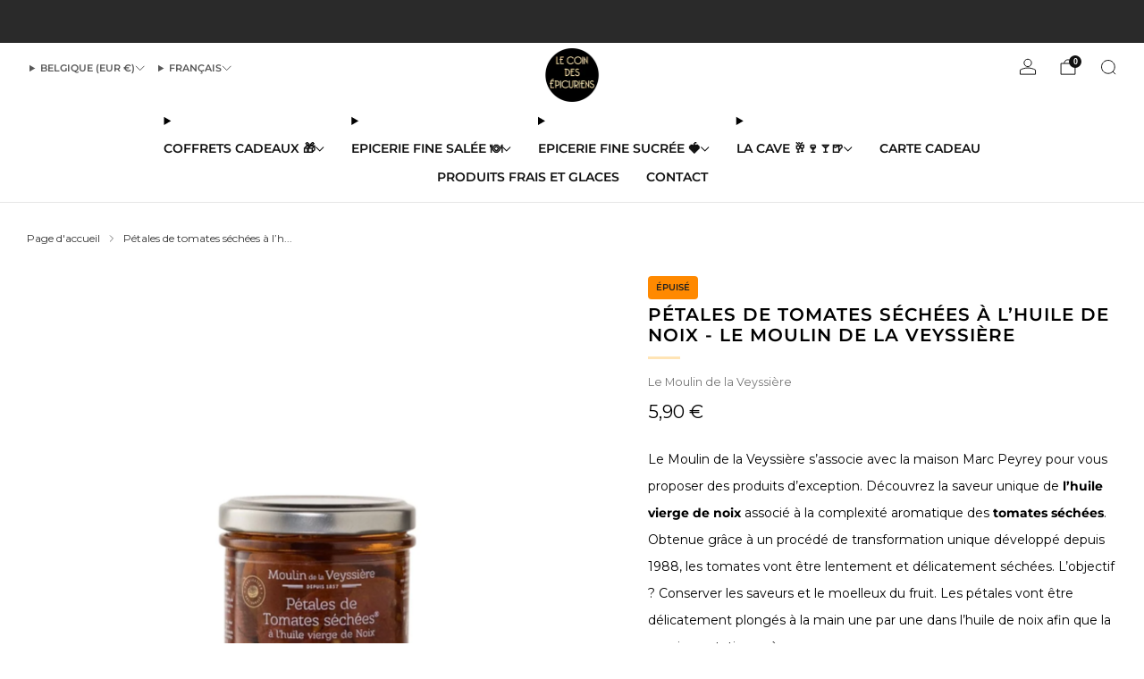

--- FILE ---
content_type: text/html; charset=utf-8
request_url: https://www.lecoindesepicuriens.com/fr-be/products/petales-de-tomates-sechees-a-l-huile-de-noix
body_size: 60264
content:

<!doctype html>
<html class="no-js" lang="fr">
  <head>
    <meta charset="utf-8">
    <meta http-equiv="X-UA-Compatible" content="IE=edge,chrome=1">
    <meta name="viewport" content="width=device-width, initial-scale=1.0, height=device-height, minimum-scale=1.0">
    <meta name="theme-color" content="#ffe4b5">

    <!-- Network optimisations -->
<link rel="preconnect" href="//cdn.shopify.com" crossorigin>
<link rel="preconnect" href="//fonts.shopifycdn.com" crossorigin>

<link rel="preload" as="style" href="//www.lecoindesepicuriens.com/cdn/shop/t/84/assets/base.css?v=131160682941619596461761647100">

<link rel="preload" href="//www.lecoindesepicuriens.com/cdn/fonts/montserrat/montserrat_n4.81949fa0ac9fd2021e16436151e8eaa539321637.woff2" as="font" type="font/woff2" crossorigin>
<link rel="preload" href="//www.lecoindesepicuriens.com/cdn/fonts/montserrat/montserrat_n6.1326b3e84230700ef15b3a29fb520639977513e0.woff2" as="font" type="font/woff2" crossorigin>

<link rel="canonical" href="https://www.lecoindesepicuriens.com/fr-be/products/petales-de-tomates-sechees-a-l-huile-de-noix">
      <link rel="shortcut icon" href="//www.lecoindesepicuriens.com/cdn/shop/files/favicon-32x32.png?crop=center&height=32&v=1683652949&width=32" type="image/png">
    

    <!-- Title and description ================================================== -->
    <title>Pétales de tomates séchées à l’huile de noix - Le Moulin de La Veyssiè
&ndash; Le Coin des Épicuriens</title><meta name="description" content="Le Moulin de la Veyssière s’associe avec la maison Marc Peyrey pour vous proposer des produits d’exception. Découvrez la saveur unique de l’huile vierge de noix associé à la complexité aromatique des tomates séchées. Obtenue grâce à un procédé de transformation unique développé depuis 1988, les tomates vont être lentem"><!-- /snippets/social-meta-tags.liquid -->

<meta property="og:site_name" content="Le Coin des Épicuriens">
<meta property="og:url" content="https://www.lecoindesepicuriens.com/fr-be/products/petales-de-tomates-sechees-a-l-huile-de-noix">
<meta property="og:title" content="Pétales de tomates séchées à l’huile de noix - Le Moulin de La Veyssiè">
<meta property="og:type" content="product">
<meta property="og:description" content="Le Moulin de la Veyssière s’associe avec la maison Marc Peyrey pour vous proposer des produits d’exception. Découvrez la saveur unique de l’huile vierge de noix associé à la complexité aromatique des tomates séchées. Obtenue grâce à un procédé de transformation unique développé depuis 1988, les tomates vont être lentem"><meta property="og:image" content="http://www.lecoindesepicuriens.com/cdn/shop/products/petales-de-tomates-sechees-a-lhuile-de-noix-le-moulin-de-la-veyssiere-808246.jpg?v=1740417709">
  <meta property="og:image:secure_url" content="https://www.lecoindesepicuriens.com/cdn/shop/products/petales-de-tomates-sechees-a-lhuile-de-noix-le-moulin-de-la-veyssiere-808246.jpg?v=1740417709">
  <meta property="og:image:width" content="1654">
  <meta property="og:image:height" content="1654"><meta property="og:price:amount" content="5,90">
  <meta property="og:price:currency" content="EUR"><meta name="twitter:card" content="summary_large_image">
<meta name="twitter:title" content="Pétales de tomates séchées à l’huile de noix - Le Moulin de La Veyssiè">
<meta name="twitter:description" content="Le Moulin de la Veyssière s’associe avec la maison Marc Peyrey pour vous proposer des produits d’exception. Découvrez la saveur unique de l’huile vierge de noix associé à la complexité aromatique des tomates séchées. Obtenue grâce à un procédé de transformation unique développé depuis 1988, les tomates vont être lentem">

<!-- JS before CSSOM =================================================== -->
    <script async crossorigin fetchpriority="high" src="/cdn/shopifycloud/importmap-polyfill/es-modules-shim.2.4.0.js"></script>
<script type="text/javascript">
      theme = {};
      theme.t = {};

      theme.cart = {};
      theme.money_format = '{{amount_with_comma_separator}} €';
      theme.money_with_currency_format = '{{amount_with_comma_separator}} EUR';
      theme.money_product_price_format = '{{amount_with_comma_separator}} €';
      theme.money_total_price_format = '{{amount_with_comma_separator}} €';
      theme.localize = (string, value = '') => {
        switch (string) {
          case 'ADD_TO_CART':
            return 'Ajouter';
          case 'PRE_ORDER':
            return 'Précommander';
          case 'CART_ITEM_PLURAL':
            return 'articles';
          case 'CART_ITEM_SINGULAR':
            return 'article';
          case 'DISCOUNT_CURRENCY':
            return 'Date courte -[discount]'.replace(
              '[discount]',
              value,
            );
          case 'DISCOUNT_PERCENTAGE':
            return 'Date courte -[discount]%'.replace(
              '[discount]',
              value,
            );
          case 'DISCOUNT_TEXT':
            return 'Date courte';
          case 'ERROR_PRODUCTS':
            return 'Impossible de charger les produits';
          case 'FROM_PRICE':
            return 'À partir de';
          case 'GIFT_CARD_RECIPIENT_EMAIL':
            return 'E‑mail';
          case 'GIFT_CARD_RECIPIENT_NAME':
            return 'Nom';
          case 'GIFT_CARD_RECIPIENT_MESSAGE':
            return 'Message';
          case 'QTY_NOTICE_IN_STOCK':
            return 'En stock';
          case 'QTY_NOTICE_CONTINUE_SELLING':
            return 'En stock';
          case 'QTY_NOTICE_LOW_STOCK':
            return 'Stock faible';
          case 'QTY_NOTICE_NUMBER_IN_STOCK_HTML':
            return '<span>[qty]</span> en stock'.replace(
              '[qty]',
              value,
            );
          case 'QTY_NOTICE_NUMBER_LOW_STOCK_HTML':
            return 'Seulement <span>[qty]</span> restant'.replace(
              '[qty]',
              value,
            );
          case 'QTY_NOTICE_SOLD_OUT':
            return 'Épuisé';
          case 'REGULAR_PRICE':
            return 'Prix régulier';
          case 'SALE_PRICE':
            return 'Prix réduit';
          case 'SKU':
            return 'SKU';
          case 'SOLD_OUT':
            return 'Épuisé';
          case 'UNAVAILABLE':
            return 'Non disponible';
          case 'UNIT_PRICE_LABEL':
            return 'Prix unitaire';
          case 'UNIT_PRICE_SEPARATOR':
            return 'par';
          default:
            return '';
        }
      };
    </script>
    <script type="text/javascript">
      document.documentElement.classList.replace('no-js', 'js');
      if (window.matchMedia('(pointer: coarse)').matches) {
        document.documentElement.classList.add('touchevents');
      } else {
        document.documentElement.classList.add('no-touchevents');
      }
    </script>

    <!-- CSS ================================================== -->
    
<style data-shopify>
  :root {
    --color--brand: #ffe4b5;
    --color--brand-dark: #ffdb9c;
    --color--brand-light: #ffedcf;

    --color--accent: #ffd900;
    --color--accent-dark: #e6c300;

    --color--link: #ffffff;
    --color--link-dark: #ffac1c;

    --color--text: #000000;
    --color--text-rgb: 0, 0, 0;
    --color--text-light: rgba(0, 0, 0, 0.7);
    --color--text-lighter: rgba(0, 0, 0, 0.55);
    --color--text-lightest: rgba(0, 0, 0, 0.2);
    --color--text-bg: rgba(0, 0, 0, 0.06);

    --color--headings: #000000;
    --color--alt-text: #735c5c;
    --color--btn: #212121;

    --color--product-bg: #FFFFFF;
    --color--product-sale: #C00000;

    --color--low-stock: #C00000;
    --color--in-stock: #4A9F53;

    --color--title-border: #ffe4b5;

    --color--drawer-bg: #FFFFFF;

    --color--bg: #ffffff;
    --color--bg-rgb: 255, 255, 255;
    --color--bg-alpha: rgba(255, 255, 255, 0.8);
    --color--bg-light: #ffffff;
    --color--bg-dark: #f2f2f2;

    --color--drop-shadow: rgba(0, 0, 0, 0.5);

    --color--label-brand: #ffe4b5;
    --color--label-sold_out: #ff8900;
    --color--label-discount: #c00000;
    --color--label-new: #08169f;
    --color--label-pre-order: #bbfcbb;
    --color--label-custom1: #4a9f53;
    --color--label-custom2: #4a9f53;

    --color--text-label-brand: #000000;
    --color--text-label-sold_out: #212121;
    --color--text-label-discount: #FFFFFF;
    --color--text-label-new: #FFFFFF;
    --color--text-label-pre-order: #212121;
    --color--text-label-custom_one: #FFFFFF;
    --color--text-label-custom_two: #fff8e7;

    --font--size-base: 14.0;
    --font--line-base: 30;

    --font--size-h1: 26;
    --font--size-h2: 20;
    --font--size-h3: 17;
    --font--size-h4: 15;
    --font--size-h5: 14;
    --font--size-h6: 13;

    --font--size-grid: 12;
    --font--size-nav: 14;
    --font--size-mobile-nav: 12;
    --font--size-mega-menu: 13;
    --font--size-product-form-headings: 12;

    --font--body: Montserrat, sans-serif;
    --font--body-style: normal;
    --font--body-weight: 400;

    --font--title: Montserrat, sans-serif;
    --font--title-weight: 600;
    --font--title-style: normal;
    --font--title-space: 1px;
    --font--title-transform: uppercase;
    --font--title-border: 1;
    --font--title-border-size: 3px;

    --font--button: Montserrat, sans-serif;
    --font--button-weight: 600;
    --font--button-style: normal;

    --font--button-space: 0px;
    --font--button-transform: uppercase;
    --font--button-size: 13;
    --font--button-mobile-size: 12;

    --font--label: Montserrat, sans-serif;
    --font--label-weight: 600;
    --font--label-style: normal;

    --font--label-space: 0px;
    --font--label-transform: uppercase;
    --font--label-size: 13;
    --font--label-mobile-size: 12px;

    --font--nav-spacing: 30px;

    --radius-button: 25px;
    --radius-small-button: 25px;
    --radius-variant-button: 8;
    --radius-form: 9px;
    --radius-label: 8px;
    --radius-popup: 8px;
    --radius-container: 8px;
    --radius-media: 0;
    --radius-menu: 7px;
  }
</style>

    <style>@font-face {
  font-family: Montserrat;
  font-weight: 400;
  font-style: normal;
  font-display: swap;
  src: url("//www.lecoindesepicuriens.com/cdn/fonts/montserrat/montserrat_n4.81949fa0ac9fd2021e16436151e8eaa539321637.woff2") format("woff2"),
       url("//www.lecoindesepicuriens.com/cdn/fonts/montserrat/montserrat_n4.a6c632ca7b62da89c3594789ba828388aac693fe.woff") format("woff");
}

  @font-face {
  font-family: Montserrat;
  font-weight: 600;
  font-style: normal;
  font-display: swap;
  src: url("//www.lecoindesepicuriens.com/cdn/fonts/montserrat/montserrat_n6.1326b3e84230700ef15b3a29fb520639977513e0.woff2") format("woff2"),
       url("//www.lecoindesepicuriens.com/cdn/fonts/montserrat/montserrat_n6.652f051080eb14192330daceed8cd53dfdc5ead9.woff") format("woff");
}

@font-face {
  font-family: Montserrat;
  font-weight: 700;
  font-style: normal;
  font-display: swap;
  src: url("//www.lecoindesepicuriens.com/cdn/fonts/montserrat/montserrat_n7.3c434e22befd5c18a6b4afadb1e3d77c128c7939.woff2") format("woff2"),
       url("//www.lecoindesepicuriens.com/cdn/fonts/montserrat/montserrat_n7.5d9fa6e2cae713c8fb539a9876489d86207fe957.woff") format("woff");
}

@font-face {
  font-family: Montserrat;
  font-weight: 400;
  font-style: italic;
  font-display: swap;
  src: url("//www.lecoindesepicuriens.com/cdn/fonts/montserrat/montserrat_i4.5a4ea298b4789e064f62a29aafc18d41f09ae59b.woff2") format("woff2"),
       url("//www.lecoindesepicuriens.com/cdn/fonts/montserrat/montserrat_i4.072b5869c5e0ed5b9d2021e4c2af132e16681ad2.woff") format("woff");
}

@font-face {
  font-family: Montserrat;
  font-weight: 700;
  font-style: italic;
  font-display: swap;
  src: url("//www.lecoindesepicuriens.com/cdn/fonts/montserrat/montserrat_i7.a0d4a463df4f146567d871890ffb3c80408e7732.woff2") format("woff2"),
       url("//www.lecoindesepicuriens.com/cdn/fonts/montserrat/montserrat_i7.f6ec9f2a0681acc6f8152c40921d2a4d2e1a2c78.woff") format("woff");
}

</style>

<link href="//www.lecoindesepicuriens.com/cdn/shop/t/84/assets/base.css?v=131160682941619596461761647100" rel="stylesheet" type="text/css" media="all" />
<link rel="stylesheet" href="//www.lecoindesepicuriens.com/cdn/shop/t/84/assets/global.css?v=122749812219089896061761647168" media="print" onload="this.media='all'">
<noscript>
  <link href="//www.lecoindesepicuriens.com/cdn/shop/t/84/assets/global.css?v=122749812219089896061761647168" rel="stylesheet" type="text/css" media="all" />
</noscript>



    <!-- JS after CSSOM=================================================== -->
    <script src="//www.lecoindesepicuriens.com/cdn/shop/t/84/assets/es-module-shims.lib.js?v=86278180103148927641761647161" async></script>
    <script src="//www.lecoindesepicuriens.com/cdn/shop/t/84/assets/form-request-submit-polyfill.lib.js?v=58675927338542652621761647163" async></script>
    <script type="importmap">
      {
        "imports": {
          "a11y-dialog": "//www.lecoindesepicuriens.com/cdn/shop/t/84/assets/a11y-dialog.lib.js?v=104253362646731580201761647089",
          "animations": "//www.lecoindesepicuriens.com/cdn/shop/t/84/assets/animations.js?v=108386889977020216841761647095",
          "cart-components": "//www.lecoindesepicuriens.com/cdn/shop/t/84/assets/cart-components.js?v=111286232996226158641761647101",
          "cart-plugins": "//www.lecoindesepicuriens.com/cdn/shop/t/84/assets/cart-plugins.js?v=111706759828718451181761647105",
          "cart-store": "//www.lecoindesepicuriens.com/cdn/shop/t/84/assets/cart-store.js?v=118117448832980791111761647108",
          "deferred-media": "//www.lecoindesepicuriens.com/cdn/shop/t/84/assets/deferred-media.js?v=78538159948894601851761647145",
          "details-disclosure": "//www.lecoindesepicuriens.com/cdn/shop/t/84/assets/details-disclosure.js?v=38950630888206911021761647152",
          "dotlottie": "//www.lecoindesepicuriens.com/cdn/shop/t/84/assets/dotlottie.lib.js?v=154950466484778585161761647154",
          "googlemaps-js-api-loader": "//www.lecoindesepicuriens.com/cdn/shop/t/84/assets/googlemaps-js-api-loader.lib.js?v=103621046827594995431761647170",
          "immer": "//www.lecoindesepicuriens.com/cdn/shop/t/84/assets/immer.lib.js?v=169763567668630566711761647177",
          "items-scroll": "//www.lecoindesepicuriens.com/cdn/shop/t/84/assets/items-scroll.js?v=89250833591104993371761647181",
          "js-cookie": "//www.lecoindesepicuriens.com/cdn/shop/t/84/assets/js-cookie.lib.js?v=3581927202830304741761647182",
          "map-settings": "//www.lecoindesepicuriens.com/cdn/shop/t/84/assets/map-settings.js?v=104006310661936446291761647187",
          "modal-dialog": "//www.lecoindesepicuriens.com/cdn/shop/t/84/assets/modal-dialog.js?v=20747059355321374381761647192",
          "motion": "//www.lecoindesepicuriens.com/cdn/shop/t/84/assets/motion.lib.js?v=110055894879790098521761647193",
          "photoswipe": "//www.lecoindesepicuriens.com/cdn/shop/t/84/assets/photoswipe.lib.js?v=36920987670241145981761647199",
          "photoswipe-lightbox": "//www.lecoindesepicuriens.com/cdn/shop/t/84/assets/photoswipe-lightbox.lib.js?v=83729992335105174081761647197",
          "popup-dialog": "//www.lecoindesepicuriens.com/cdn/shop/t/84/assets/popup-dialog.js?v=74576567256221747071761647203",
          "scrollyfills": "//www.lecoindesepicuriens.com/cdn/shop/t/84/assets/scrollyfills.lib.js?v=21481897461248666781761647228",
          "store-data": "//www.lecoindesepicuriens.com/cdn/shop/t/84/assets/store-data.js?v=183000724698882001181761647322",
          "swatch-colors": "//www.lecoindesepicuriens.com/cdn/shop/t/84/assets/swatch-colors.js?v=94367095157263274001761647322",
          "swiper": "//www.lecoindesepicuriens.com/cdn/shop/t/84/assets/swiper.lib.js?v=100231126976640480081761647281",
          "utils": "//www.lecoindesepicuriens.com/cdn/shop/t/84/assets/utils.lib.js?v=83618938464516255631761647286",
          "vlite": "//www.lecoindesepicuriens.com/cdn/shop/t/84/assets/vlite.lib.js?v=9079485355984040521761647292",
          "zustand": "//www.lecoindesepicuriens.com/cdn/shop/t/84/assets/zustand.lib.js?v=77427273780522837891761647294"
        }
      }
    </script>
    <link rel="modulepreload" href="//www.lecoindesepicuriens.com/cdn/shop/t/84/assets/utils.lib.js?v=83618938464516255631761647286"><script src="//www.lecoindesepicuriens.com/cdn/shop/t/84/assets/global.js?v=126595367198272446441761647169" defer="defer"></script>
    <script src="//www.lecoindesepicuriens.com/cdn/shop/t/84/assets/image-skeleton.js?v=106077744303847085641761647175" type="module"></script>
    <script src="//www.lecoindesepicuriens.com/cdn/shop/t/84/assets/animations.js?v=108386889977020216841761647095" type="module"></script>
    <script src="//www.lecoindesepicuriens.com/cdn/shop/t/84/assets/cart-store.js?v=118117448832980791111761647108" type="module"></script>
    <script src="//www.lecoindesepicuriens.com/cdn/shop/t/84/assets/popup-dialog.js?v=74576567256221747071761647203" type="module"></script>
    <script src="//www.lecoindesepicuriens.com/cdn/shop/t/84/assets/modal-dialog.js?v=20747059355321374381761647192" type="module"></script>
    <script src="//www.lecoindesepicuriens.com/cdn/shop/t/84/assets/media-carousel.js?v=153289103370107322111761647190" type="module"></script>
    <script src="//www.lecoindesepicuriens.com/cdn/shop/t/84/assets/quantity-input.js?v=86321781025278613171761647219" type="module"></script>
    <script src="//www.lecoindesepicuriens.com/cdn/shop/t/84/assets/staged-action.js?v=57498715711744870231761647274" type="module"></script>
    <script src="//www.lecoindesepicuriens.com/cdn/shop/t/84/assets/dynamic-button.js?v=124943469890868650071761647157" type="module"></script>
    <script src="//www.lecoindesepicuriens.com/cdn/shop/t/84/assets/product-form.js?v=37779107406454908591761647212" type="module"></script>
    <script src="//www.lecoindesepicuriens.com/cdn/shop/t/84/assets/cart-link.js?v=23110473682800828071761647104" type="module"></script>
    <script src="//www.lecoindesepicuriens.com/cdn/shop/t/84/assets/cart-components.js?v=111286232996226158641761647101" type="module"></script>
    <script src="//www.lecoindesepicuriens.com/cdn/shop/t/84/assets/deferred-media.js?v=78538159948894601851761647145" type="module"></script>
    <script src="//www.lecoindesepicuriens.com/cdn/shop/t/84/assets/header-container.js?v=88943774214020763511761647171" type="module"></script><script src="//www.lecoindesepicuriens.com/cdn/shop/t/84/assets/cart-free-shipping-bar.js?v=13371988690262255181761647102" type="module"></script><script src="//www.lecoindesepicuriens.com/cdn/shop/t/84/assets/product-cards.js?v=119360092779845819441761647211" type="module"></script>
    <script src="//www.lecoindesepicuriens.com/cdn/shop/t/84/assets/quick-shop.js?v=174040088853230364511761647220" type="module"></script>

    <script src="//www.lecoindesepicuriens.com/cdn/shop/t/84/assets/custom.js?v=101612360477050417211761647143" defer="defer"></script><script src="//www.lecoindesepicuriens.com/cdn/shop/t/84/assets/swatch-colors.js?v=94367095157263274001761647322" type="module"></script><script src="//www.lecoindesepicuriens.com/cdn/shop/t/84/assets/details-disclosure.js?v=38950630888206911021761647152" type="module"></script>
    <script src="//www.lecoindesepicuriens.com/cdn/shop/t/84/assets/header-details-disclosure.js?v=136202714933820536781761647173" type="module"></script>
    <script src="//www.lecoindesepicuriens.com/cdn/shop/t/84/assets/nested-menu.js?v=53243661712293410791761647195" type="module"></script>
    <script src="//www.lecoindesepicuriens.com/cdn/shop/t/84/assets/drawer-menu.js?v=112278693327509456951761647155" type="module"></script>

    <script src="//www.lecoindesepicuriens.com/cdn/shop/t/84/assets/product-card-spinner.js?v=25774890984037457101761647209" type="module"></script>
    <script src="//www.lecoindesepicuriens.com/cdn/shop/t/84/assets/product-card-swatches.js?v=29588182373378967521761647210" type="module"></script><script src="//www.lecoindesepicuriens.com/cdn/shop/t/84/assets/recent-searches.js?v=67153266499646866251761647222" type="module"></script>

    

    <!-- Header hook for plugins ================================================== -->
    <script>window.performance && window.performance.mark && window.performance.mark('shopify.content_for_header.start');</script><meta name="google-site-verification" content="5aS1ZfcygInZXJKz0t0_TyD55VrI9X4H80Iq5Tu6YYk">
<meta name="facebook-domain-verification" content="f416e3ef4go9v6j9dm34esz2nuog7n">
<meta name="facebook-domain-verification" content="zrrmw3bsbvt0b999tmtn4fdkiazaei">
<meta name="facebook-domain-verification" content="8ckntqf9lxnzt4afz1no4fqlgwz7ai">
<meta name="facebook-domain-verification" content="itdff6y2mmvpl1bb88zu16nx72fatw">
<meta name="facebook-domain-verification" content="27ddi5yj3hnkc0yb5qmzfri2ty1bs8">
<meta name="facebook-domain-verification" content="1bviyo5dswteomnhlz8n0fyz3va5lm">
<meta id="shopify-digital-wallet" name="shopify-digital-wallet" content="/7033684020/digital_wallets/dialog">
<meta name="shopify-checkout-api-token" content="c850d635657e3bfe5e6499716db95c63">
<meta id="in-context-paypal-metadata" data-shop-id="7033684020" data-venmo-supported="false" data-environment="production" data-locale="fr_FR" data-paypal-v4="true" data-currency="EUR">
<link rel="alternate" hreflang="x-default" href="https://www.lecoindesepicuriens.com/products/petales-de-tomates-sechees-a-l-huile-de-noix">
<link rel="alternate" hreflang="fr" href="https://www.lecoindesepicuriens.com/products/petales-de-tomates-sechees-a-l-huile-de-noix">
<link rel="alternate" hreflang="en" href="https://www.lecoindesepicuriens.com/en/products/petales-de-tomates-sechees-a-l-huile-de-noix">
<link rel="alternate" hreflang="de" href="https://www.lecoindesepicuriens.com/de/products/petales-de-tomates-sechees-a-l-huile-de-noix">
<link rel="alternate" hreflang="de-DE" href="https://www.lecoindesepicuriens.com/de-de/products/petales-de-tomates-sechees-a-l-huile-de-noix">
<link rel="alternate" hreflang="en-DE" href="https://www.lecoindesepicuriens.com/en-de/products/petales-de-tomates-sechees-a-l-huile-de-noix">
<link rel="alternate" hreflang="fr-DE" href="https://www.lecoindesepicuriens.com/fr-de/products/petales-de-tomates-sechees-a-l-huile-de-noix">
<link rel="alternate" hreflang="fr-BE" href="https://www.lecoindesepicuriens.com/fr-be/products/petales-de-tomates-sechees-a-l-huile-de-noix">
<link rel="alternate" hreflang="en-BE" href="https://www.lecoindesepicuriens.com/en-be/products/petales-de-tomates-sechees-a-l-huile-de-noix">
<link rel="alternate" hreflang="de-BE" href="https://www.lecoindesepicuriens.com/de-be/products/petales-de-tomates-sechees-a-l-huile-de-noix">
<link rel="alternate" hreflang="en-CH" href="https://www.lecoindesepicuriens.com/en-eu/products/petales-de-tomates-sechees-a-l-huile-de-noix">
<link rel="alternate" hreflang="de-CH" href="https://www.lecoindesepicuriens.com/de-eu/products/petales-de-tomates-sechees-a-l-huile-de-noix">
<link rel="alternate" hreflang="fr-CH" href="https://www.lecoindesepicuriens.com/fr-eu/products/petales-de-tomates-sechees-a-l-huile-de-noix">
<link rel="alternate" hreflang="en-ES" href="https://www.lecoindesepicuriens.com/en-eu/products/petales-de-tomates-sechees-a-l-huile-de-noix">
<link rel="alternate" hreflang="de-ES" href="https://www.lecoindesepicuriens.com/de-eu/products/petales-de-tomates-sechees-a-l-huile-de-noix">
<link rel="alternate" hreflang="fr-ES" href="https://www.lecoindesepicuriens.com/fr-eu/products/petales-de-tomates-sechees-a-l-huile-de-noix">
<link rel="alternate" hreflang="en-LU" href="https://www.lecoindesepicuriens.com/en-eu/products/petales-de-tomates-sechees-a-l-huile-de-noix">
<link rel="alternate" hreflang="de-LU" href="https://www.lecoindesepicuriens.com/de-eu/products/petales-de-tomates-sechees-a-l-huile-de-noix">
<link rel="alternate" hreflang="fr-LU" href="https://www.lecoindesepicuriens.com/fr-eu/products/petales-de-tomates-sechees-a-l-huile-de-noix">
<link rel="alternate" hreflang="en-NL" href="https://www.lecoindesepicuriens.com/en-eu/products/petales-de-tomates-sechees-a-l-huile-de-noix">
<link rel="alternate" hreflang="de-NL" href="https://www.lecoindesepicuriens.com/de-eu/products/petales-de-tomates-sechees-a-l-huile-de-noix">
<link rel="alternate" hreflang="fr-NL" href="https://www.lecoindesepicuriens.com/fr-eu/products/petales-de-tomates-sechees-a-l-huile-de-noix">
<link rel="alternate" hreflang="en-PT" href="https://www.lecoindesepicuriens.com/en-eu/products/petales-de-tomates-sechees-a-l-huile-de-noix">
<link rel="alternate" hreflang="de-PT" href="https://www.lecoindesepicuriens.com/de-eu/products/petales-de-tomates-sechees-a-l-huile-de-noix">
<link rel="alternate" hreflang="fr-PT" href="https://www.lecoindesepicuriens.com/fr-eu/products/petales-de-tomates-sechees-a-l-huile-de-noix">
<link rel="alternate" hreflang="en-IT" href="https://www.lecoindesepicuriens.com/en-eu/products/petales-de-tomates-sechees-a-l-huile-de-noix">
<link rel="alternate" hreflang="de-IT" href="https://www.lecoindesepicuriens.com/de-eu/products/petales-de-tomates-sechees-a-l-huile-de-noix">
<link rel="alternate" hreflang="fr-IT" href="https://www.lecoindesepicuriens.com/fr-eu/products/petales-de-tomates-sechees-a-l-huile-de-noix">
<link rel="alternate" hreflang="en-AT" href="https://www.lecoindesepicuriens.com/en-eu/products/petales-de-tomates-sechees-a-l-huile-de-noix">
<link rel="alternate" hreflang="de-AT" href="https://www.lecoindesepicuriens.com/de-eu/products/petales-de-tomates-sechees-a-l-huile-de-noix">
<link rel="alternate" hreflang="fr-AT" href="https://www.lecoindesepicuriens.com/fr-eu/products/petales-de-tomates-sechees-a-l-huile-de-noix">
<link rel="alternate" hreflang="en-DK" href="https://www.lecoindesepicuriens.com/en-eu/products/petales-de-tomates-sechees-a-l-huile-de-noix">
<link rel="alternate" hreflang="de-DK" href="https://www.lecoindesepicuriens.com/de-eu/products/petales-de-tomates-sechees-a-l-huile-de-noix">
<link rel="alternate" hreflang="fr-DK" href="https://www.lecoindesepicuriens.com/fr-eu/products/petales-de-tomates-sechees-a-l-huile-de-noix">
<link rel="alternate" hreflang="en-FI" href="https://www.lecoindesepicuriens.com/en-eu/products/petales-de-tomates-sechees-a-l-huile-de-noix">
<link rel="alternate" hreflang="de-FI" href="https://www.lecoindesepicuriens.com/de-eu/products/petales-de-tomates-sechees-a-l-huile-de-noix">
<link rel="alternate" hreflang="fr-FI" href="https://www.lecoindesepicuriens.com/fr-eu/products/petales-de-tomates-sechees-a-l-huile-de-noix">
<link rel="alternate" hreflang="en-GR" href="https://www.lecoindesepicuriens.com/en-eu/products/petales-de-tomates-sechees-a-l-huile-de-noix">
<link rel="alternate" hreflang="de-GR" href="https://www.lecoindesepicuriens.com/de-eu/products/petales-de-tomates-sechees-a-l-huile-de-noix">
<link rel="alternate" hreflang="fr-GR" href="https://www.lecoindesepicuriens.com/fr-eu/products/petales-de-tomates-sechees-a-l-huile-de-noix">
<link rel="alternate" hreflang="en-SE" href="https://www.lecoindesepicuriens.com/en-eu/products/petales-de-tomates-sechees-a-l-huile-de-noix">
<link rel="alternate" hreflang="de-SE" href="https://www.lecoindesepicuriens.com/de-eu/products/petales-de-tomates-sechees-a-l-huile-de-noix">
<link rel="alternate" hreflang="fr-SE" href="https://www.lecoindesepicuriens.com/fr-eu/products/petales-de-tomates-sechees-a-l-huile-de-noix">
<link rel="alternate" type="application/json+oembed" href="https://www.lecoindesepicuriens.com/fr-be/products/petales-de-tomates-sechees-a-l-huile-de-noix.oembed">
<script async="async" src="/checkouts/internal/preloads.js?locale=fr-BE"></script>
<script id="apple-pay-shop-capabilities" type="application/json">{"shopId":7033684020,"countryCode":"FR","currencyCode":"EUR","merchantCapabilities":["supports3DS"],"merchantId":"gid:\/\/shopify\/Shop\/7033684020","merchantName":"Le Coin des Épicuriens","requiredBillingContactFields":["postalAddress","email","phone"],"requiredShippingContactFields":["postalAddress","email","phone"],"shippingType":"shipping","supportedNetworks":["visa","masterCard","amex","maestro"],"total":{"type":"pending","label":"Le Coin des Épicuriens","amount":"1.00"},"shopifyPaymentsEnabled":true,"supportsSubscriptions":true}</script>
<script id="shopify-features" type="application/json">{"accessToken":"c850d635657e3bfe5e6499716db95c63","betas":["rich-media-storefront-analytics"],"domain":"www.lecoindesepicuriens.com","predictiveSearch":true,"shopId":7033684020,"locale":"fr"}</script>
<script>var Shopify = Shopify || {};
Shopify.shop = "le-coin-des-epicuriens.myshopify.com";
Shopify.locale = "fr";
Shopify.currency = {"active":"EUR","rate":"1.0"};
Shopify.country = "BE";
Shopify.theme = {"name":"Mise à jour de Version 18.0.1","id":190850957661,"schema_name":"Venue","schema_version":"18.0.1","theme_store_id":836,"role":"main"};
Shopify.theme.handle = "null";
Shopify.theme.style = {"id":null,"handle":null};
Shopify.cdnHost = "www.lecoindesepicuriens.com/cdn";
Shopify.routes = Shopify.routes || {};
Shopify.routes.root = "/fr-be/";</script>
<script type="module">!function(o){(o.Shopify=o.Shopify||{}).modules=!0}(window);</script>
<script>!function(o){function n(){var o=[];function n(){o.push(Array.prototype.slice.apply(arguments))}return n.q=o,n}var t=o.Shopify=o.Shopify||{};t.loadFeatures=n(),t.autoloadFeatures=n()}(window);</script>
<script id="shop-js-analytics" type="application/json">{"pageType":"product"}</script>
<script defer="defer" async type="module" src="//www.lecoindesepicuriens.com/cdn/shopifycloud/shop-js/modules/v2/client.init-shop-cart-sync_DyYWCJny.fr.esm.js"></script>
<script defer="defer" async type="module" src="//www.lecoindesepicuriens.com/cdn/shopifycloud/shop-js/modules/v2/chunk.common_BDBm0ZZC.esm.js"></script>
<script type="module">
  await import("//www.lecoindesepicuriens.com/cdn/shopifycloud/shop-js/modules/v2/client.init-shop-cart-sync_DyYWCJny.fr.esm.js");
await import("//www.lecoindesepicuriens.com/cdn/shopifycloud/shop-js/modules/v2/chunk.common_BDBm0ZZC.esm.js");

  window.Shopify.SignInWithShop?.initShopCartSync?.({"fedCMEnabled":true,"windoidEnabled":true});

</script>
<script>(function() {
  var isLoaded = false;
  function asyncLoad() {
    if (isLoaded) return;
    isLoaded = true;
    var urls = ["https:\/\/gdprcdn.b-cdn.net\/js\/gdpr_cookie_consent.min.js?shop=le-coin-des-epicuriens.myshopify.com","https:\/\/tools.luckyorange.com\/core\/lo.js?site-id=408fb103\u0026shop=le-coin-des-epicuriens.myshopify.com"];
    for (var i = 0; i < urls.length; i++) {
      var s = document.createElement('script');
      s.type = 'text/javascript';
      s.async = true;
      s.src = urls[i];
      var x = document.getElementsByTagName('script')[0];
      x.parentNode.insertBefore(s, x);
    }
  };
  if(window.attachEvent) {
    window.attachEvent('onload', asyncLoad);
  } else {
    window.addEventListener('load', asyncLoad, false);
  }
})();</script>
<script id="__st">var __st={"a":7033684020,"offset":3600,"reqid":"4e6b6490-cf97-4b1b-9d54-bb9d61cf6ef8-1768890049","pageurl":"www.lecoindesepicuriens.com\/fr-be\/products\/petales-de-tomates-sechees-a-l-huile-de-noix","u":"58606b14689e","p":"product","rtyp":"product","rid":6938314506329};</script>
<script>window.ShopifyPaypalV4VisibilityTracking = true;</script>
<script id="captcha-bootstrap">!function(){'use strict';const t='contact',e='account',n='new_comment',o=[[t,t],['blogs',n],['comments',n],[t,'customer']],c=[[e,'customer_login'],[e,'guest_login'],[e,'recover_customer_password'],[e,'create_customer']],r=t=>t.map((([t,e])=>`form[action*='/${t}']:not([data-nocaptcha='true']) input[name='form_type'][value='${e}']`)).join(','),a=t=>()=>t?[...document.querySelectorAll(t)].map((t=>t.form)):[];function s(){const t=[...o],e=r(t);return a(e)}const i='password',u='form_key',d=['recaptcha-v3-token','g-recaptcha-response','h-captcha-response',i],f=()=>{try{return window.sessionStorage}catch{return}},m='__shopify_v',_=t=>t.elements[u];function p(t,e,n=!1){try{const o=window.sessionStorage,c=JSON.parse(o.getItem(e)),{data:r}=function(t){const{data:e,action:n}=t;return t[m]||n?{data:e,action:n}:{data:t,action:n}}(c);for(const[e,n]of Object.entries(r))t.elements[e]&&(t.elements[e].value=n);n&&o.removeItem(e)}catch(o){console.error('form repopulation failed',{error:o})}}const l='form_type',E='cptcha';function T(t){t.dataset[E]=!0}const w=window,h=w.document,L='Shopify',v='ce_forms',y='captcha';let A=!1;((t,e)=>{const n=(g='f06e6c50-85a8-45c8-87d0-21a2b65856fe',I='https://cdn.shopify.com/shopifycloud/storefront-forms-hcaptcha/ce_storefront_forms_captcha_hcaptcha.v1.5.2.iife.js',D={infoText:'Protégé par hCaptcha',privacyText:'Confidentialité',termsText:'Conditions'},(t,e,n)=>{const o=w[L][v],c=o.bindForm;if(c)return c(t,g,e,D).then(n);var r;o.q.push([[t,g,e,D],n]),r=I,A||(h.body.append(Object.assign(h.createElement('script'),{id:'captcha-provider',async:!0,src:r})),A=!0)});var g,I,D;w[L]=w[L]||{},w[L][v]=w[L][v]||{},w[L][v].q=[],w[L][y]=w[L][y]||{},w[L][y].protect=function(t,e){n(t,void 0,e),T(t)},Object.freeze(w[L][y]),function(t,e,n,w,h,L){const[v,y,A,g]=function(t,e,n){const i=e?o:[],u=t?c:[],d=[...i,...u],f=r(d),m=r(i),_=r(d.filter((([t,e])=>n.includes(e))));return[a(f),a(m),a(_),s()]}(w,h,L),I=t=>{const e=t.target;return e instanceof HTMLFormElement?e:e&&e.form},D=t=>v().includes(t);t.addEventListener('submit',(t=>{const e=I(t);if(!e)return;const n=D(e)&&!e.dataset.hcaptchaBound&&!e.dataset.recaptchaBound,o=_(e),c=g().includes(e)&&(!o||!o.value);(n||c)&&t.preventDefault(),c&&!n&&(function(t){try{if(!f())return;!function(t){const e=f();if(!e)return;const n=_(t);if(!n)return;const o=n.value;o&&e.removeItem(o)}(t);const e=Array.from(Array(32),(()=>Math.random().toString(36)[2])).join('');!function(t,e){_(t)||t.append(Object.assign(document.createElement('input'),{type:'hidden',name:u})),t.elements[u].value=e}(t,e),function(t,e){const n=f();if(!n)return;const o=[...t.querySelectorAll(`input[type='${i}']`)].map((({name:t})=>t)),c=[...d,...o],r={};for(const[a,s]of new FormData(t).entries())c.includes(a)||(r[a]=s);n.setItem(e,JSON.stringify({[m]:1,action:t.action,data:r}))}(t,e)}catch(e){console.error('failed to persist form',e)}}(e),e.submit())}));const S=(t,e)=>{t&&!t.dataset[E]&&(n(t,e.some((e=>e===t))),T(t))};for(const o of['focusin','change'])t.addEventListener(o,(t=>{const e=I(t);D(e)&&S(e,y())}));const B=e.get('form_key'),M=e.get(l),P=B&&M;t.addEventListener('DOMContentLoaded',(()=>{const t=y();if(P)for(const e of t)e.elements[l].value===M&&p(e,B);[...new Set([...A(),...v().filter((t=>'true'===t.dataset.shopifyCaptcha))])].forEach((e=>S(e,t)))}))}(h,new URLSearchParams(w.location.search),n,t,e,['guest_login'])})(!0,!0)}();</script>
<script integrity="sha256-4kQ18oKyAcykRKYeNunJcIwy7WH5gtpwJnB7kiuLZ1E=" data-source-attribution="shopify.loadfeatures" defer="defer" src="//www.lecoindesepicuriens.com/cdn/shopifycloud/storefront/assets/storefront/load_feature-a0a9edcb.js" crossorigin="anonymous"></script>
<script data-source-attribution="shopify.dynamic_checkout.dynamic.init">var Shopify=Shopify||{};Shopify.PaymentButton=Shopify.PaymentButton||{isStorefrontPortableWallets:!0,init:function(){window.Shopify.PaymentButton.init=function(){};var t=document.createElement("script");t.src="https://www.lecoindesepicuriens.com/cdn/shopifycloud/portable-wallets/latest/portable-wallets.fr.js",t.type="module",document.head.appendChild(t)}};
</script>
<script data-source-attribution="shopify.dynamic_checkout.buyer_consent">
  function portableWalletsHideBuyerConsent(e){var t=document.getElementById("shopify-buyer-consent"),n=document.getElementById("shopify-subscription-policy-button");t&&n&&(t.classList.add("hidden"),t.setAttribute("aria-hidden","true"),n.removeEventListener("click",e))}function portableWalletsShowBuyerConsent(e){var t=document.getElementById("shopify-buyer-consent"),n=document.getElementById("shopify-subscription-policy-button");t&&n&&(t.classList.remove("hidden"),t.removeAttribute("aria-hidden"),n.addEventListener("click",e))}window.Shopify?.PaymentButton&&(window.Shopify.PaymentButton.hideBuyerConsent=portableWalletsHideBuyerConsent,window.Shopify.PaymentButton.showBuyerConsent=portableWalletsShowBuyerConsent);
</script>
<script data-source-attribution="shopify.dynamic_checkout.cart.bootstrap">document.addEventListener("DOMContentLoaded",(function(){function t(){return document.querySelector("shopify-accelerated-checkout-cart, shopify-accelerated-checkout")}if(t())Shopify.PaymentButton.init();else{new MutationObserver((function(e,n){t()&&(Shopify.PaymentButton.init(),n.disconnect())})).observe(document.body,{childList:!0,subtree:!0})}}));
</script>
<link id="shopify-accelerated-checkout-styles" rel="stylesheet" media="screen" href="https://www.lecoindesepicuriens.com/cdn/shopifycloud/portable-wallets/latest/accelerated-checkout-backwards-compat.css" crossorigin="anonymous">
<style id="shopify-accelerated-checkout-cart">
        #shopify-buyer-consent {
  margin-top: 1em;
  display: inline-block;
  width: 100%;
}

#shopify-buyer-consent.hidden {
  display: none;
}

#shopify-subscription-policy-button {
  background: none;
  border: none;
  padding: 0;
  text-decoration: underline;
  font-size: inherit;
  cursor: pointer;
}

#shopify-subscription-policy-button::before {
  box-shadow: none;
}

      </style>

<script>window.performance && window.performance.mark && window.performance.mark('shopify.content_for_header.end');</script>
     


    
     <!-- Klaviyo integration script from Consentmo GDPR app -->
    <script id="consentmo-klaviyo-integration-script">
      function checkConsentForKlaviyo(isMarketingEnabled) {
        if (isMarketingEnabled) {
          console.log('exec klaviyo');
          document.cookie = "__kla_off=;expires=Thu, 01 Jan 1970 00:00:00 GMT";
        } else {
          console.log('blocked klaviyo');
          document.cookie = "__kla_off=true"; 
        }
      }

      document.addEventListener('consentmoSignal_onLoad', function(eventData) {
        const csmLoadSignal = eventData.detail || {isActive:false};

        if (!csmLoadSignal.isActive) {
          checkConsentForKlaviyo(true);
        } else {
          document.addEventListener('consentmoSignal', function(event) {
            const csmPreferences = event.detail.preferences;
            checkConsentForKlaviyo(csmPreferences.marketing);
          });
        }
      });
    </script>
    <!-- BEGIN app block: shopify://apps/consentmo-gdpr/blocks/gdpr_cookie_consent/4fbe573f-a377-4fea-9801-3ee0858cae41 -->


<!-- END app block --><!-- BEGIN app block: shopify://apps/tinyseo/blocks/breadcrumbs-json-ld-embed/0605268f-f7c4-4e95-b560-e43df7d59ae4 --><script type="application/ld+json" id="tinyimg-breadcrumbs-json-ld">
      {
        "@context": "https://schema.org",
        "@type": "BreadcrumbList",
        "itemListElement": [
          {
            "@type": "ListItem",
            "position": 1,
            "item": {
              "@id": "https://www.lecoindesepicuriens.com",
          "name": "Home"
        }
      }
      
        
        
      ,{
        "@type": "ListItem",
        "position": 2,
        "item": {
          "@id": "https://www.lecoindesepicuriens.com/products/petales-de-tomates-sechees-a-l-huile-de-noix",
          "name": "Pétales de tomates séchées à l’huile de noix - Le Moulin de La Veyssière"
        }
      }
      
      ]
    }
  </script>
<!-- END app block --><!-- BEGIN app block: shopify://apps/tinyseo/blocks/product-json-ld-embed/0605268f-f7c4-4e95-b560-e43df7d59ae4 --><script type="application/ld+json" id="tinyimg-product-json-ld">{
  "@context": "https://schema.org/",
  "@type": "Product",
  "@id": "https://www.lecoindesepicuriens.com/fr-be/products/petales-de-tomates-sechees-a-l-huile-de-noix",

  "category": "Produits à grignoter",
  
"offers" : [
  {
  "@type" : "Offer" ,
  "gtin13": "3760273960452",

  "sku": "39615071518809",
  "priceCurrency" : "EUR" ,
  "price": "5.9",
  "priceValidUntil": "2026-04-20",
  
  
  "availability" : "http://schema.org/OutOfStock",
  
  "itemCondition": "http://schema.org/NewCondition",
  

  "url" : "https://www.lecoindesepicuriens.com/fr-be/products/petales-de-tomates-sechees-a-l-huile-de-noix?variant=39615071518809",
  

  
  
  "hasMerchantReturnPolicy": {
    "@type": "MerchantReturnPolicy",
    "returnPolicyCategory": "https://schema.org/MerchantReturnFiniteReturnWindow",
    
    "url" : "https://www.lecoindesepicuriens.com/policies/refund-policy",
    
    
    
"applicableCountry": [
      
      "FR",
      "DE",
      "BE",
      "CH",
      "PT",
      "ES",
      "MC",
      "AD",
      "NL",
      "IT",
      "LU"
    ],
    
"returnMethod": [
      
      "https://schema.org/ReturnByMail",
      "https://schema.org/ReturnInStore"
    ],
    
    "merchantReturnDays": "14",
    

    "returnFees": "https://schema.org/FreeReturn",
    
    
    "restockingFee": {
      "@type": "MonetaryAmount",
      "value": "0",
      "currency": "EUR"
    },
    
    "refundType": "https://schema.org/FullRefund"
  
  },
  
  
  
  "shippingDetails": [
    
    {
      "@type": "OfferShippingDetails",
      "shippingDestination": {
         "@type": "DefinedRegion",
         "addressCountry": "FR"
      },
      
      "shippingRate": {
        "@type": "MonetaryAmount",
        "minValue": 0,
        "maxValue": 9.9,
        "currency": "EUR"
      },
      
      "deliveryTime": {
        "@type": "ShippingDeliveryTime",
        "handlingTime": {
          "@type": "QuantitativeValue",
          "minValue": 0,
          "maxValue": 1,
          "unitCode": "DAY"
        },
        "transitTime": {
          "@type": "QuantitativeValue",
          "minValue": 1,
          "maxValue": 2,
          "unitCode": "DAY"
        }
      }
    }
    
    ,
    {
      "@type": "OfferShippingDetails",
      "shippingDestination": {
         "@type": "DefinedRegion",
         "addressCountry": "MC"
      },
      
      "shippingRate": {
        "@type": "MonetaryAmount",
        "minValue": 0,
        "maxValue": 9.9,
        "currency": "EUR"
      },
      
      "deliveryTime": {
        "@type": "ShippingDeliveryTime",
        "handlingTime": {
          "@type": "QuantitativeValue",
          "minValue": 0,
          "maxValue": 1,
          "unitCode": "DAY"
        },
        "transitTime": {
          "@type": "QuantitativeValue",
          "minValue": 1,
          "maxValue": 2,
          "unitCode": "DAY"
        }
      }
    }
    
    ,
    {
      "@type": "OfferShippingDetails",
      "shippingDestination": {
         "@type": "DefinedRegion",
         "addressCountry": "AD"
      },
      
      "shippingRate": {
        "@type": "MonetaryAmount",
        "minValue": 0,
        "maxValue": 9.9,
        "currency": "EUR"
      },
      
      "deliveryTime": {
        "@type": "ShippingDeliveryTime",
        "handlingTime": {
          "@type": "QuantitativeValue",
          "minValue": 0,
          "maxValue": 1,
          "unitCode": "DAY"
        },
        "transitTime": {
          "@type": "QuantitativeValue",
          "minValue": 1,
          "maxValue": 2,
          "unitCode": "DAY"
        }
      }
    }
    
    ,
    {
      "@type": "OfferShippingDetails",
      "shippingDestination": {
         "@type": "DefinedRegion",
         "addressCountry": "DE"
      },
      
      "shippingRate": {
        "@type": "MonetaryAmount",
        "minValue": 12.9,
        "maxValue": 12.9,
        "currency": "EUR"
      },
      
      "deliveryTime": {
        "@type": "ShippingDeliveryTime",
        "handlingTime": {
          "@type": "QuantitativeValue",
          "minValue": 0,
          "maxValue": 1,
          "unitCode": "DAY"
        },
        "transitTime": {
          "@type": "QuantitativeValue",
          "minValue": 1,
          "maxValue": 2,
          "unitCode": "DAY"
        }
      }
    }
    
    ,
    {
      "@type": "OfferShippingDetails",
      "shippingDestination": {
         "@type": "DefinedRegion",
         "addressCountry": "BE"
      },
      
      "shippingRate": {
        "@type": "MonetaryAmount",
        "minValue": 12.9,
        "maxValue": 12.9,
        "currency": "EUR"
      },
      
      "deliveryTime": {
        "@type": "ShippingDeliveryTime",
        "handlingTime": {
          "@type": "QuantitativeValue",
          "minValue": 0,
          "maxValue": 1,
          "unitCode": "DAY"
        },
        "transitTime": {
          "@type": "QuantitativeValue",
          "minValue": 1,
          "maxValue": 2,
          "unitCode": "DAY"
        }
      }
    }
    
    ,
    {
      "@type": "OfferShippingDetails",
      "shippingDestination": {
         "@type": "DefinedRegion",
         "addressCountry": "CH"
      },
      
      "shippingRate": {
        "@type": "MonetaryAmount",
        "minValue": 49.9,
        "maxValue": 49.9,
        "currency": "EUR"
      },
      
      "deliveryTime": {
        "@type": "ShippingDeliveryTime",
        "handlingTime": {
          "@type": "QuantitativeValue",
          "minValue": 0,
          "maxValue": 1,
          "unitCode": "DAY"
        },
        "transitTime": {
          "@type": "QuantitativeValue",
          "minValue": 2,
          "maxValue": 4,
          "unitCode": "DAY"
        }
      }
    }
    
    ,
    {
      "@type": "OfferShippingDetails",
      "shippingDestination": {
         "@type": "DefinedRegion",
         "addressCountry": "IT"
      },
      
      "shippingRate": {
        "@type": "MonetaryAmount",
        "minValue": 12.9,
        "maxValue": 19.9,
        "currency": "EUR"
      },
      
      "deliveryTime": {
        "@type": "ShippingDeliveryTime",
        "handlingTime": {
          "@type": "QuantitativeValue",
          "minValue": 0,
          "maxValue": 1,
          "unitCode": "DAY"
        },
        "transitTime": {
          "@type": "QuantitativeValue",
          "minValue": 1,
          "maxValue": 4,
          "unitCode": "DAY"
        }
      }
    }
    
    ,
    {
      "@type": "OfferShippingDetails",
      "shippingDestination": {
         "@type": "DefinedRegion",
         "addressCountry": "ES"
      },
      
      "shippingRate": {
        "@type": "MonetaryAmount",
        "minValue": 12.9,
        "maxValue": 19.9,
        "currency": "EUR"
      },
      
      "deliveryTime": {
        "@type": "ShippingDeliveryTime",
        "handlingTime": {
          "@type": "QuantitativeValue",
          "minValue": 0,
          "maxValue": 1,
          "unitCode": "DAY"
        },
        "transitTime": {
          "@type": "QuantitativeValue",
          "minValue": 1,
          "maxValue": 4,
          "unitCode": "DAY"
        }
      }
    }
    
    ,
    {
      "@type": "OfferShippingDetails",
      "shippingDestination": {
         "@type": "DefinedRegion",
         "addressCountry": "NL"
      },
      
      "shippingRate": {
        "@type": "MonetaryAmount",
        "minValue": 12.9,
        "maxValue": 19.9,
        "currency": "EUR"
      },
      
      "deliveryTime": {
        "@type": "ShippingDeliveryTime",
        "handlingTime": {
          "@type": "QuantitativeValue",
          "minValue": 0,
          "maxValue": 1,
          "unitCode": "DAY"
        },
        "transitTime": {
          "@type": "QuantitativeValue",
          "minValue": 1,
          "maxValue": 4,
          "unitCode": "DAY"
        }
      }
    }
    
    ,
    {
      "@type": "OfferShippingDetails",
      "shippingDestination": {
         "@type": "DefinedRegion",
         "addressCountry": "LU"
      },
      
      "shippingRate": {
        "@type": "MonetaryAmount",
        "minValue": 12.9,
        "maxValue": 19.9,
        "currency": "EUR"
      },
      
      "deliveryTime": {
        "@type": "ShippingDeliveryTime",
        "handlingTime": {
          "@type": "QuantitativeValue",
          "minValue": 0,
          "maxValue": 1,
          "unitCode": "DAY"
        },
        "transitTime": {
          "@type": "QuantitativeValue",
          "minValue": 1,
          "maxValue": 4,
          "unitCode": "DAY"
        }
      }
    }
    
    ,
    {
      "@type": "OfferShippingDetails",
      "shippingDestination": {
         "@type": "DefinedRegion",
         "addressCountry": "PT"
      },
      
      "shippingRate": {
        "@type": "MonetaryAmount",
        "minValue": 12.9,
        "maxValue": 19.9,
        "currency": "EUR"
      },
      
      "deliveryTime": {
        "@type": "ShippingDeliveryTime",
        "handlingTime": {
          "@type": "QuantitativeValue",
          "minValue": 0,
          "maxValue": 1,
          "unitCode": "DAY"
        },
        "transitTime": {
          "@type": "QuantitativeValue",
          "minValue": 1,
          "maxValue": 4,
          "unitCode": "DAY"
        }
      }
    }
    
    
  ],
  
  "seller" : {
  "@type" : "Organization",
  "name" : "Le Coin des Épicuriens"
  }
  }
  ],
  "name": "Pétales de tomates séchées à l’huile de noix - Le Moulin de La Veyssière","image": "https://www.lecoindesepicuriens.com/cdn/shop/products/petales-de-tomates-sechees-a-lhuile-de-noix-le-moulin-de-la-veyssiere-808246.jpg?v=1740417709",








  
  
  
  




  
  
  
  
  
  


  
  
  
  
"description": "Le Moulin de la Veyssière s’associe avec la maison Marc Peyrey pour vous proposer des produits d’exception. Découvrez la saveur unique de l’huile vierge de noix associé à la complexité aromatique des tomates séchées. Obtenue grâce à un procédé de transformation unique développé depuis 1988, les tomates vont être lentement et délicatement séchées. L’objectif ? Conserver les saveurs et le moelleux du fruit. Les pétales vont être délicatement plongés à la main une par une dans l’huile de noix afin que la magie gustative opère.",
  "manufacturer": "Le Moulin de la Veyssière",
  "material": "",
  "url": "https://www.lecoindesepicuriens.com/products/petales-de-tomates-sechees-a-l-huile-de-noix",
    
  "additionalProperty":
  [
  
    
    
    ],
    
    "brand": {
      "@type": "Brand",
      "name": "Le Moulin de la Veyssière"
    }
 }
</script>
<!-- END app block --><!-- BEGIN app block: shopify://apps/klaviyo-email-marketing-sms/blocks/klaviyo-onsite-embed/2632fe16-c075-4321-a88b-50b567f42507 -->












  <script async src="https://static.klaviyo.com/onsite/js/Vfpwjk/klaviyo.js?company_id=Vfpwjk"></script>
  <script>!function(){if(!window.klaviyo){window._klOnsite=window._klOnsite||[];try{window.klaviyo=new Proxy({},{get:function(n,i){return"push"===i?function(){var n;(n=window._klOnsite).push.apply(n,arguments)}:function(){for(var n=arguments.length,o=new Array(n),w=0;w<n;w++)o[w]=arguments[w];var t="function"==typeof o[o.length-1]?o.pop():void 0,e=new Promise((function(n){window._klOnsite.push([i].concat(o,[function(i){t&&t(i),n(i)}]))}));return e}}})}catch(n){window.klaviyo=window.klaviyo||[],window.klaviyo.push=function(){var n;(n=window._klOnsite).push.apply(n,arguments)}}}}();</script>

  
    <script id="viewed_product">
      if (item == null) {
        var _learnq = _learnq || [];

        var MetafieldReviews = null
        var MetafieldYotpoRating = null
        var MetafieldYotpoCount = null
        var MetafieldLooxRating = null
        var MetafieldLooxCount = null
        var okendoProduct = null
        var okendoProductReviewCount = null
        var okendoProductReviewAverageValue = null
        try {
          // The following fields are used for Customer Hub recently viewed in order to add reviews.
          // This information is not part of __kla_viewed. Instead, it is part of __kla_viewed_reviewed_items
          MetafieldReviews = {};
          MetafieldYotpoRating = null
          MetafieldYotpoCount = null
          MetafieldLooxRating = null
          MetafieldLooxCount = null

          okendoProduct = null
          // If the okendo metafield is not legacy, it will error, which then requires the new json formatted data
          if (okendoProduct && 'error' in okendoProduct) {
            okendoProduct = null
          }
          okendoProductReviewCount = okendoProduct ? okendoProduct.reviewCount : null
          okendoProductReviewAverageValue = okendoProduct ? okendoProduct.reviewAverageValue : null
        } catch (error) {
          console.error('Error in Klaviyo onsite reviews tracking:', error);
        }

        var item = {
          Name: "Pétales de tomates séchées à l’huile de noix - Le Moulin de La Veyssière",
          ProductID: 6938314506329,
          Categories: ["En rupture de stock"],
          ImageURL: "https://www.lecoindesepicuriens.com/cdn/shop/products/petales-de-tomates-sechees-a-lhuile-de-noix-le-moulin-de-la-veyssiere-808246_grande.jpg?v=1740417709",
          URL: "https://www.lecoindesepicuriens.com/fr-be/products/petales-de-tomates-sechees-a-l-huile-de-noix",
          Brand: "Le Moulin de la Veyssière",
          Price: "5,90 €",
          Value: "5,90",
          CompareAtPrice: "0,00 €"
        };
        _learnq.push(['track', 'Viewed Product', item]);
        _learnq.push(['trackViewedItem', {
          Title: item.Name,
          ItemId: item.ProductID,
          Categories: item.Categories,
          ImageUrl: item.ImageURL,
          Url: item.URL,
          Metadata: {
            Brand: item.Brand,
            Price: item.Price,
            Value: item.Value,
            CompareAtPrice: item.CompareAtPrice
          },
          metafields:{
            reviews: MetafieldReviews,
            yotpo:{
              rating: MetafieldYotpoRating,
              count: MetafieldYotpoCount,
            },
            loox:{
              rating: MetafieldLooxRating,
              count: MetafieldLooxCount,
            },
            okendo: {
              rating: okendoProductReviewAverageValue,
              count: okendoProductReviewCount,
            }
          }
        }]);
      }
    </script>
  




  <script>
    window.klaviyoReviewsProductDesignMode = false
  </script>







<!-- END app block --><!-- BEGIN app block: shopify://apps/pagefly-page-builder/blocks/app-embed/83e179f7-59a0-4589-8c66-c0dddf959200 -->

<!-- BEGIN app snippet: pagefly-cro-ab-testing-main -->







<script>
  ;(function () {
    const url = new URL(window.location)
    const viewParam = url.searchParams.get('view')
    if (viewParam && viewParam.includes('variant-pf-')) {
      url.searchParams.set('pf_v', viewParam)
      url.searchParams.delete('view')
      window.history.replaceState({}, '', url)
    }
  })()
</script>



<script type='module'>
  
  window.PAGEFLY_CRO = window.PAGEFLY_CRO || {}

  window.PAGEFLY_CRO['data_debug'] = {
    original_template_suffix: "all_products",
    allow_ab_test: false,
    ab_test_start_time: 0,
    ab_test_end_time: 0,
    today_date_time: 1768890049000,
  }
  window.PAGEFLY_CRO['GA4'] = { enabled: true}
</script>

<!-- END app snippet -->








  <script src='https://cdn.shopify.com/extensions/019bb4f9-aed6-78a3-be91-e9d44663e6bf/pagefly-page-builder-215/assets/pagefly-helper.js' defer='defer'></script>

  <script src='https://cdn.shopify.com/extensions/019bb4f9-aed6-78a3-be91-e9d44663e6bf/pagefly-page-builder-215/assets/pagefly-general-helper.js' defer='defer'></script>

  <script src='https://cdn.shopify.com/extensions/019bb4f9-aed6-78a3-be91-e9d44663e6bf/pagefly-page-builder-215/assets/pagefly-snap-slider.js' defer='defer'></script>

  <script src='https://cdn.shopify.com/extensions/019bb4f9-aed6-78a3-be91-e9d44663e6bf/pagefly-page-builder-215/assets/pagefly-slideshow-v3.js' defer='defer'></script>

  <script src='https://cdn.shopify.com/extensions/019bb4f9-aed6-78a3-be91-e9d44663e6bf/pagefly-page-builder-215/assets/pagefly-slideshow-v4.js' defer='defer'></script>

  <script src='https://cdn.shopify.com/extensions/019bb4f9-aed6-78a3-be91-e9d44663e6bf/pagefly-page-builder-215/assets/pagefly-glider.js' defer='defer'></script>

  <script src='https://cdn.shopify.com/extensions/019bb4f9-aed6-78a3-be91-e9d44663e6bf/pagefly-page-builder-215/assets/pagefly-slideshow-v1-v2.js' defer='defer'></script>

  <script src='https://cdn.shopify.com/extensions/019bb4f9-aed6-78a3-be91-e9d44663e6bf/pagefly-page-builder-215/assets/pagefly-product-media.js' defer='defer'></script>

  <script src='https://cdn.shopify.com/extensions/019bb4f9-aed6-78a3-be91-e9d44663e6bf/pagefly-page-builder-215/assets/pagefly-product.js' defer='defer'></script>


<script id='pagefly-helper-data' type='application/json'>
  {
    "page_optimization": {
      "assets_prefetching": false
    },
    "elements_asset_mapper": {
      "Accordion": "https://cdn.shopify.com/extensions/019bb4f9-aed6-78a3-be91-e9d44663e6bf/pagefly-page-builder-215/assets/pagefly-accordion.js",
      "Accordion3": "https://cdn.shopify.com/extensions/019bb4f9-aed6-78a3-be91-e9d44663e6bf/pagefly-page-builder-215/assets/pagefly-accordion3.js",
      "CountDown": "https://cdn.shopify.com/extensions/019bb4f9-aed6-78a3-be91-e9d44663e6bf/pagefly-page-builder-215/assets/pagefly-countdown.js",
      "GMap1": "https://cdn.shopify.com/extensions/019bb4f9-aed6-78a3-be91-e9d44663e6bf/pagefly-page-builder-215/assets/pagefly-gmap.js",
      "GMap2": "https://cdn.shopify.com/extensions/019bb4f9-aed6-78a3-be91-e9d44663e6bf/pagefly-page-builder-215/assets/pagefly-gmap.js",
      "GMapBasicV2": "https://cdn.shopify.com/extensions/019bb4f9-aed6-78a3-be91-e9d44663e6bf/pagefly-page-builder-215/assets/pagefly-gmap.js",
      "GMapAdvancedV2": "https://cdn.shopify.com/extensions/019bb4f9-aed6-78a3-be91-e9d44663e6bf/pagefly-page-builder-215/assets/pagefly-gmap.js",
      "HTML.Video": "https://cdn.shopify.com/extensions/019bb4f9-aed6-78a3-be91-e9d44663e6bf/pagefly-page-builder-215/assets/pagefly-htmlvideo.js",
      "HTML.Video2": "https://cdn.shopify.com/extensions/019bb4f9-aed6-78a3-be91-e9d44663e6bf/pagefly-page-builder-215/assets/pagefly-htmlvideo2.js",
      "HTML.Video3": "https://cdn.shopify.com/extensions/019bb4f9-aed6-78a3-be91-e9d44663e6bf/pagefly-page-builder-215/assets/pagefly-htmlvideo2.js",
      "BackgroundVideo": "https://cdn.shopify.com/extensions/019bb4f9-aed6-78a3-be91-e9d44663e6bf/pagefly-page-builder-215/assets/pagefly-htmlvideo2.js",
      "Instagram": "https://cdn.shopify.com/extensions/019bb4f9-aed6-78a3-be91-e9d44663e6bf/pagefly-page-builder-215/assets/pagefly-instagram.js",
      "Instagram2": "https://cdn.shopify.com/extensions/019bb4f9-aed6-78a3-be91-e9d44663e6bf/pagefly-page-builder-215/assets/pagefly-instagram.js",
      "Insta3": "https://cdn.shopify.com/extensions/019bb4f9-aed6-78a3-be91-e9d44663e6bf/pagefly-page-builder-215/assets/pagefly-instagram3.js",
      "Tabs": "https://cdn.shopify.com/extensions/019bb4f9-aed6-78a3-be91-e9d44663e6bf/pagefly-page-builder-215/assets/pagefly-tab.js",
      "Tabs3": "https://cdn.shopify.com/extensions/019bb4f9-aed6-78a3-be91-e9d44663e6bf/pagefly-page-builder-215/assets/pagefly-tab3.js",
      "ProductBox": "https://cdn.shopify.com/extensions/019bb4f9-aed6-78a3-be91-e9d44663e6bf/pagefly-page-builder-215/assets/pagefly-cart.js",
      "FBPageBox2": "https://cdn.shopify.com/extensions/019bb4f9-aed6-78a3-be91-e9d44663e6bf/pagefly-page-builder-215/assets/pagefly-facebook.js",
      "FBLikeButton2": "https://cdn.shopify.com/extensions/019bb4f9-aed6-78a3-be91-e9d44663e6bf/pagefly-page-builder-215/assets/pagefly-facebook.js",
      "TwitterFeed2": "https://cdn.shopify.com/extensions/019bb4f9-aed6-78a3-be91-e9d44663e6bf/pagefly-page-builder-215/assets/pagefly-twitter.js",
      "Paragraph4": "https://cdn.shopify.com/extensions/019bb4f9-aed6-78a3-be91-e9d44663e6bf/pagefly-page-builder-215/assets/pagefly-paragraph4.js",

      "AliReviews": "https://cdn.shopify.com/extensions/019bb4f9-aed6-78a3-be91-e9d44663e6bf/pagefly-page-builder-215/assets/pagefly-3rd-elements.js",
      "BackInStock": "https://cdn.shopify.com/extensions/019bb4f9-aed6-78a3-be91-e9d44663e6bf/pagefly-page-builder-215/assets/pagefly-3rd-elements.js",
      "GloboBackInStock": "https://cdn.shopify.com/extensions/019bb4f9-aed6-78a3-be91-e9d44663e6bf/pagefly-page-builder-215/assets/pagefly-3rd-elements.js",
      "GrowaveWishlist": "https://cdn.shopify.com/extensions/019bb4f9-aed6-78a3-be91-e9d44663e6bf/pagefly-page-builder-215/assets/pagefly-3rd-elements.js",
      "InfiniteOptionsShopPad": "https://cdn.shopify.com/extensions/019bb4f9-aed6-78a3-be91-e9d44663e6bf/pagefly-page-builder-215/assets/pagefly-3rd-elements.js",
      "InkybayProductPersonalizer": "https://cdn.shopify.com/extensions/019bb4f9-aed6-78a3-be91-e9d44663e6bf/pagefly-page-builder-215/assets/pagefly-3rd-elements.js",
      "LimeSpot": "https://cdn.shopify.com/extensions/019bb4f9-aed6-78a3-be91-e9d44663e6bf/pagefly-page-builder-215/assets/pagefly-3rd-elements.js",
      "Loox": "https://cdn.shopify.com/extensions/019bb4f9-aed6-78a3-be91-e9d44663e6bf/pagefly-page-builder-215/assets/pagefly-3rd-elements.js",
      "Opinew": "https://cdn.shopify.com/extensions/019bb4f9-aed6-78a3-be91-e9d44663e6bf/pagefly-page-builder-215/assets/pagefly-3rd-elements.js",
      "Powr": "https://cdn.shopify.com/extensions/019bb4f9-aed6-78a3-be91-e9d44663e6bf/pagefly-page-builder-215/assets/pagefly-3rd-elements.js",
      "ProductReviews": "https://cdn.shopify.com/extensions/019bb4f9-aed6-78a3-be91-e9d44663e6bf/pagefly-page-builder-215/assets/pagefly-3rd-elements.js",
      "PushOwl": "https://cdn.shopify.com/extensions/019bb4f9-aed6-78a3-be91-e9d44663e6bf/pagefly-page-builder-215/assets/pagefly-3rd-elements.js",
      "ReCharge": "https://cdn.shopify.com/extensions/019bb4f9-aed6-78a3-be91-e9d44663e6bf/pagefly-page-builder-215/assets/pagefly-3rd-elements.js",
      "Rivyo": "https://cdn.shopify.com/extensions/019bb4f9-aed6-78a3-be91-e9d44663e6bf/pagefly-page-builder-215/assets/pagefly-3rd-elements.js",
      "TrackingMore": "https://cdn.shopify.com/extensions/019bb4f9-aed6-78a3-be91-e9d44663e6bf/pagefly-page-builder-215/assets/pagefly-3rd-elements.js",
      "Vitals": "https://cdn.shopify.com/extensions/019bb4f9-aed6-78a3-be91-e9d44663e6bf/pagefly-page-builder-215/assets/pagefly-3rd-elements.js",
      "Wiser": "https://cdn.shopify.com/extensions/019bb4f9-aed6-78a3-be91-e9d44663e6bf/pagefly-page-builder-215/assets/pagefly-3rd-elements.js"
    },
    "custom_elements_mapper": {
      "pf-click-action-element": "https://cdn.shopify.com/extensions/019bb4f9-aed6-78a3-be91-e9d44663e6bf/pagefly-page-builder-215/assets/pagefly-click-action-element.js",
      "pf-dialog-element": "https://cdn.shopify.com/extensions/019bb4f9-aed6-78a3-be91-e9d44663e6bf/pagefly-page-builder-215/assets/pagefly-dialog-element.js"
    }
  }
</script>


<!-- END app block --><script src="https://cdn.shopify.com/extensions/019b09dd-709f-7233-8c82-cc4081277048/klaviyo-email-marketing-44/assets/app.js" type="text/javascript" defer="defer"></script>
<link href="https://cdn.shopify.com/extensions/019b09dd-709f-7233-8c82-cc4081277048/klaviyo-email-marketing-44/assets/app.css" rel="stylesheet" type="text/css" media="all">
<script src="https://cdn.shopify.com/extensions/019bd530-527f-74d1-82b1-fdf7300fdcb0/consentmo-gdpr-576/assets/consentmo_cookie_consent.js" type="text/javascript" defer="defer"></script>
<script src="https://cdn.shopify.com/extensions/019bd79b-b1bc-78f1-b315-2bac03c208b3/shopify-cli-151/assets/reputon-google-masonry-widget.js" type="text/javascript" defer="defer"></script>
<link href="https://monorail-edge.shopifysvc.com" rel="dns-prefetch">
<script>(function(){if ("sendBeacon" in navigator && "performance" in window) {try {var session_token_from_headers = performance.getEntriesByType('navigation')[0].serverTiming.find(x => x.name == '_s').description;} catch {var session_token_from_headers = undefined;}var session_cookie_matches = document.cookie.match(/_shopify_s=([^;]*)/);var session_token_from_cookie = session_cookie_matches && session_cookie_matches.length === 2 ? session_cookie_matches[1] : "";var session_token = session_token_from_headers || session_token_from_cookie || "";function handle_abandonment_event(e) {var entries = performance.getEntries().filter(function(entry) {return /monorail-edge.shopifysvc.com/.test(entry.name);});if (!window.abandonment_tracked && entries.length === 0) {window.abandonment_tracked = true;var currentMs = Date.now();var navigation_start = performance.timing.navigationStart;var payload = {shop_id: 7033684020,url: window.location.href,navigation_start,duration: currentMs - navigation_start,session_token,page_type: "product"};window.navigator.sendBeacon("https://monorail-edge.shopifysvc.com/v1/produce", JSON.stringify({schema_id: "online_store_buyer_site_abandonment/1.1",payload: payload,metadata: {event_created_at_ms: currentMs,event_sent_at_ms: currentMs}}));}}window.addEventListener('pagehide', handle_abandonment_event);}}());</script>
<script id="web-pixels-manager-setup">(function e(e,d,r,n,o){if(void 0===o&&(o={}),!Boolean(null===(a=null===(i=window.Shopify)||void 0===i?void 0:i.analytics)||void 0===a?void 0:a.replayQueue)){var i,a;window.Shopify=window.Shopify||{};var t=window.Shopify;t.analytics=t.analytics||{};var s=t.analytics;s.replayQueue=[],s.publish=function(e,d,r){return s.replayQueue.push([e,d,r]),!0};try{self.performance.mark("wpm:start")}catch(e){}var l=function(){var e={modern:/Edge?\/(1{2}[4-9]|1[2-9]\d|[2-9]\d{2}|\d{4,})\.\d+(\.\d+|)|Firefox\/(1{2}[4-9]|1[2-9]\d|[2-9]\d{2}|\d{4,})\.\d+(\.\d+|)|Chrom(ium|e)\/(9{2}|\d{3,})\.\d+(\.\d+|)|(Maci|X1{2}).+ Version\/(15\.\d+|(1[6-9]|[2-9]\d|\d{3,})\.\d+)([,.]\d+|)( \(\w+\)|)( Mobile\/\w+|) Safari\/|Chrome.+OPR\/(9{2}|\d{3,})\.\d+\.\d+|(CPU[ +]OS|iPhone[ +]OS|CPU[ +]iPhone|CPU IPhone OS|CPU iPad OS)[ +]+(15[._]\d+|(1[6-9]|[2-9]\d|\d{3,})[._]\d+)([._]\d+|)|Android:?[ /-](13[3-9]|1[4-9]\d|[2-9]\d{2}|\d{4,})(\.\d+|)(\.\d+|)|Android.+Firefox\/(13[5-9]|1[4-9]\d|[2-9]\d{2}|\d{4,})\.\d+(\.\d+|)|Android.+Chrom(ium|e)\/(13[3-9]|1[4-9]\d|[2-9]\d{2}|\d{4,})\.\d+(\.\d+|)|SamsungBrowser\/([2-9]\d|\d{3,})\.\d+/,legacy:/Edge?\/(1[6-9]|[2-9]\d|\d{3,})\.\d+(\.\d+|)|Firefox\/(5[4-9]|[6-9]\d|\d{3,})\.\d+(\.\d+|)|Chrom(ium|e)\/(5[1-9]|[6-9]\d|\d{3,})\.\d+(\.\d+|)([\d.]+$|.*Safari\/(?![\d.]+ Edge\/[\d.]+$))|(Maci|X1{2}).+ Version\/(10\.\d+|(1[1-9]|[2-9]\d|\d{3,})\.\d+)([,.]\d+|)( \(\w+\)|)( Mobile\/\w+|) Safari\/|Chrome.+OPR\/(3[89]|[4-9]\d|\d{3,})\.\d+\.\d+|(CPU[ +]OS|iPhone[ +]OS|CPU[ +]iPhone|CPU IPhone OS|CPU iPad OS)[ +]+(10[._]\d+|(1[1-9]|[2-9]\d|\d{3,})[._]\d+)([._]\d+|)|Android:?[ /-](13[3-9]|1[4-9]\d|[2-9]\d{2}|\d{4,})(\.\d+|)(\.\d+|)|Mobile Safari.+OPR\/([89]\d|\d{3,})\.\d+\.\d+|Android.+Firefox\/(13[5-9]|1[4-9]\d|[2-9]\d{2}|\d{4,})\.\d+(\.\d+|)|Android.+Chrom(ium|e)\/(13[3-9]|1[4-9]\d|[2-9]\d{2}|\d{4,})\.\d+(\.\d+|)|Android.+(UC? ?Browser|UCWEB|U3)[ /]?(15\.([5-9]|\d{2,})|(1[6-9]|[2-9]\d|\d{3,})\.\d+)\.\d+|SamsungBrowser\/(5\.\d+|([6-9]|\d{2,})\.\d+)|Android.+MQ{2}Browser\/(14(\.(9|\d{2,})|)|(1[5-9]|[2-9]\d|\d{3,})(\.\d+|))(\.\d+|)|K[Aa][Ii]OS\/(3\.\d+|([4-9]|\d{2,})\.\d+)(\.\d+|)/},d=e.modern,r=e.legacy,n=navigator.userAgent;return n.match(d)?"modern":n.match(r)?"legacy":"unknown"}(),u="modern"===l?"modern":"legacy",c=(null!=n?n:{modern:"",legacy:""})[u],f=function(e){return[e.baseUrl,"/wpm","/b",e.hashVersion,"modern"===e.buildTarget?"m":"l",".js"].join("")}({baseUrl:d,hashVersion:r,buildTarget:u}),m=function(e){var d=e.version,r=e.bundleTarget,n=e.surface,o=e.pageUrl,i=e.monorailEndpoint;return{emit:function(e){var a=e.status,t=e.errorMsg,s=(new Date).getTime(),l=JSON.stringify({metadata:{event_sent_at_ms:s},events:[{schema_id:"web_pixels_manager_load/3.1",payload:{version:d,bundle_target:r,page_url:o,status:a,surface:n,error_msg:t},metadata:{event_created_at_ms:s}}]});if(!i)return console&&console.warn&&console.warn("[Web Pixels Manager] No Monorail endpoint provided, skipping logging."),!1;try{return self.navigator.sendBeacon.bind(self.navigator)(i,l)}catch(e){}var u=new XMLHttpRequest;try{return u.open("POST",i,!0),u.setRequestHeader("Content-Type","text/plain"),u.send(l),!0}catch(e){return console&&console.warn&&console.warn("[Web Pixels Manager] Got an unhandled error while logging to Monorail."),!1}}}}({version:r,bundleTarget:l,surface:e.surface,pageUrl:self.location.href,monorailEndpoint:e.monorailEndpoint});try{o.browserTarget=l,function(e){var d=e.src,r=e.async,n=void 0===r||r,o=e.onload,i=e.onerror,a=e.sri,t=e.scriptDataAttributes,s=void 0===t?{}:t,l=document.createElement("script"),u=document.querySelector("head"),c=document.querySelector("body");if(l.async=n,l.src=d,a&&(l.integrity=a,l.crossOrigin="anonymous"),s)for(var f in s)if(Object.prototype.hasOwnProperty.call(s,f))try{l.dataset[f]=s[f]}catch(e){}if(o&&l.addEventListener("load",o),i&&l.addEventListener("error",i),u)u.appendChild(l);else{if(!c)throw new Error("Did not find a head or body element to append the script");c.appendChild(l)}}({src:f,async:!0,onload:function(){if(!function(){var e,d;return Boolean(null===(d=null===(e=window.Shopify)||void 0===e?void 0:e.analytics)||void 0===d?void 0:d.initialized)}()){var d=window.webPixelsManager.init(e)||void 0;if(d){var r=window.Shopify.analytics;r.replayQueue.forEach((function(e){var r=e[0],n=e[1],o=e[2];d.publishCustomEvent(r,n,o)})),r.replayQueue=[],r.publish=d.publishCustomEvent,r.visitor=d.visitor,r.initialized=!0}}},onerror:function(){return m.emit({status:"failed",errorMsg:"".concat(f," has failed to load")})},sri:function(e){var d=/^sha384-[A-Za-z0-9+/=]+$/;return"string"==typeof e&&d.test(e)}(c)?c:"",scriptDataAttributes:o}),m.emit({status:"loading"})}catch(e){m.emit({status:"failed",errorMsg:(null==e?void 0:e.message)||"Unknown error"})}}})({shopId: 7033684020,storefrontBaseUrl: "https://www.lecoindesepicuriens.com",extensionsBaseUrl: "https://extensions.shopifycdn.com/cdn/shopifycloud/web-pixels-manager",monorailEndpoint: "https://monorail-edge.shopifysvc.com/unstable/produce_batch",surface: "storefront-renderer",enabledBetaFlags: ["2dca8a86"],webPixelsConfigList: [{"id":"3131965789","configuration":"{\"accountID\":\"Vfpwjk\",\"webPixelConfig\":\"eyJlbmFibGVBZGRlZFRvQ2FydEV2ZW50cyI6IHRydWV9\"}","eventPayloadVersion":"v1","runtimeContext":"STRICT","scriptVersion":"524f6c1ee37bacdca7657a665bdca589","type":"APP","apiClientId":123074,"privacyPurposes":["ANALYTICS","MARKETING"],"dataSharingAdjustments":{"protectedCustomerApprovalScopes":["read_customer_address","read_customer_email","read_customer_name","read_customer_personal_data","read_customer_phone"]}},{"id":"2442363229","configuration":"{\"siteId\":\"408fb103\",\"environment\":\"production\",\"isPlusUser\":\"false\"}","eventPayloadVersion":"v1","runtimeContext":"STRICT","scriptVersion":"d38a2000dcd0eb072d7eed6a88122b6b","type":"APP","apiClientId":187969,"privacyPurposes":["ANALYTICS","MARKETING"],"capabilities":["advanced_dom_events"],"dataSharingAdjustments":{"protectedCustomerApprovalScopes":[]}},{"id":"1107296605","configuration":"{\"config\":\"{\\\"google_tag_ids\\\":[\\\"G-S47XLG5TST\\\",\\\"AW-10795085095\\\",\\\"GT-PL9563Q\\\"],\\\"target_country\\\":\\\"FR\\\",\\\"gtag_events\\\":[{\\\"type\\\":\\\"begin_checkout\\\",\\\"action_label\\\":[\\\"G-HHT9G564S2\\\",\\\"AW-10795085095\\\/SZbyCNj82dEaEKfav5so\\\"]},{\\\"type\\\":\\\"search\\\",\\\"action_label\\\":[\\\"G-HHT9G564S2\\\",\\\"AW-10795085095\\\/bp0tCOT82dEaEKfav5so\\\"]},{\\\"type\\\":\\\"view_item\\\",\\\"action_label\\\":[\\\"G-HHT9G564S2\\\",\\\"AW-10795085095\\\/i_3NCOH82dEaEKfav5so\\\",\\\"MC-L8J866N93X\\\"]},{\\\"type\\\":\\\"purchase\\\",\\\"action_label\\\":[\\\"G-HHT9G564S2\\\",\\\"AW-10795085095\\\/Y7ZhCNX82dEaEKfav5so\\\",\\\"MC-L8J866N93X\\\"]},{\\\"type\\\":\\\"page_view\\\",\\\"action_label\\\":[\\\"G-HHT9G564S2\\\",\\\"AW-10795085095\\\/Grk6CN782dEaEKfav5so\\\",\\\"MC-L8J866N93X\\\"]},{\\\"type\\\":\\\"add_payment_info\\\",\\\"action_label\\\":[\\\"G-HHT9G564S2\\\",\\\"AW-10795085095\\\/voB0COf82dEaEKfav5so\\\"]},{\\\"type\\\":\\\"add_to_cart\\\",\\\"action_label\\\":[\\\"G-HHT9G564S2\\\",\\\"AW-10795085095\\\/IuAxCNv82dEaEKfav5so\\\"]}],\\\"enable_monitoring_mode\\\":false}\"}","eventPayloadVersion":"v1","runtimeContext":"OPEN","scriptVersion":"b2a88bafab3e21179ed38636efcd8a93","type":"APP","apiClientId":1780363,"privacyPurposes":[],"dataSharingAdjustments":{"protectedCustomerApprovalScopes":["read_customer_address","read_customer_email","read_customer_name","read_customer_personal_data","read_customer_phone"]}},{"id":"467108189","configuration":"{\"pixel_id\":\"359854432120879\",\"pixel_type\":\"facebook_pixel\",\"metaapp_system_user_token\":\"-\"}","eventPayloadVersion":"v1","runtimeContext":"OPEN","scriptVersion":"ca16bc87fe92b6042fbaa3acc2fbdaa6","type":"APP","apiClientId":2329312,"privacyPurposes":["ANALYTICS","MARKETING","SALE_OF_DATA"],"dataSharingAdjustments":{"protectedCustomerApprovalScopes":["read_customer_address","read_customer_email","read_customer_name","read_customer_personal_data","read_customer_phone"]}},{"id":"shopify-app-pixel","configuration":"{}","eventPayloadVersion":"v1","runtimeContext":"STRICT","scriptVersion":"0450","apiClientId":"shopify-pixel","type":"APP","privacyPurposes":["ANALYTICS","MARKETING"]},{"id":"shopify-custom-pixel","eventPayloadVersion":"v1","runtimeContext":"LAX","scriptVersion":"0450","apiClientId":"shopify-pixel","type":"CUSTOM","privacyPurposes":["ANALYTICS","MARKETING"]}],isMerchantRequest: false,initData: {"shop":{"name":"Le Coin des Épicuriens","paymentSettings":{"currencyCode":"EUR"},"myshopifyDomain":"le-coin-des-epicuriens.myshopify.com","countryCode":"FR","storefrontUrl":"https:\/\/www.lecoindesepicuriens.com\/fr-be"},"customer":null,"cart":null,"checkout":null,"productVariants":[{"price":{"amount":5.9,"currencyCode":"EUR"},"product":{"title":"Pétales de tomates séchées à l’huile de noix - Le Moulin de La Veyssière","vendor":"Le Moulin de la Veyssière","id":"6938314506329","untranslatedTitle":"Pétales de tomates séchées à l’huile de noix - Le Moulin de La Veyssière","url":"\/fr-be\/products\/petales-de-tomates-sechees-a-l-huile-de-noix","type":"Antipasti"},"id":"39615071518809","image":{"src":"\/\/www.lecoindesepicuriens.com\/cdn\/shop\/products\/petales-de-tomates-sechees-a-lhuile-de-noix-le-moulin-de-la-veyssiere-808246.jpg?v=1740417709"},"sku":"","title":"Default Title","untranslatedTitle":"Default Title"}],"purchasingCompany":null},},"https://www.lecoindesepicuriens.com/cdn","fcfee988w5aeb613cpc8e4bc33m6693e112",{"modern":"","legacy":""},{"shopId":"7033684020","storefrontBaseUrl":"https:\/\/www.lecoindesepicuriens.com","extensionBaseUrl":"https:\/\/extensions.shopifycdn.com\/cdn\/shopifycloud\/web-pixels-manager","surface":"storefront-renderer","enabledBetaFlags":"[\"2dca8a86\"]","isMerchantRequest":"false","hashVersion":"fcfee988w5aeb613cpc8e4bc33m6693e112","publish":"custom","events":"[[\"page_viewed\",{}],[\"product_viewed\",{\"productVariant\":{\"price\":{\"amount\":5.9,\"currencyCode\":\"EUR\"},\"product\":{\"title\":\"Pétales de tomates séchées à l’huile de noix - Le Moulin de La Veyssière\",\"vendor\":\"Le Moulin de la Veyssière\",\"id\":\"6938314506329\",\"untranslatedTitle\":\"Pétales de tomates séchées à l’huile de noix - Le Moulin de La Veyssière\",\"url\":\"\/fr-be\/products\/petales-de-tomates-sechees-a-l-huile-de-noix\",\"type\":\"Antipasti\"},\"id\":\"39615071518809\",\"image\":{\"src\":\"\/\/www.lecoindesepicuriens.com\/cdn\/shop\/products\/petales-de-tomates-sechees-a-lhuile-de-noix-le-moulin-de-la-veyssiere-808246.jpg?v=1740417709\"},\"sku\":\"\",\"title\":\"Default Title\",\"untranslatedTitle\":\"Default Title\"}}]]"});</script><script>
  window.ShopifyAnalytics = window.ShopifyAnalytics || {};
  window.ShopifyAnalytics.meta = window.ShopifyAnalytics.meta || {};
  window.ShopifyAnalytics.meta.currency = 'EUR';
  var meta = {"product":{"id":6938314506329,"gid":"gid:\/\/shopify\/Product\/6938314506329","vendor":"Le Moulin de la Veyssière","type":"Antipasti","handle":"petales-de-tomates-sechees-a-l-huile-de-noix","variants":[{"id":39615071518809,"price":590,"name":"Pétales de tomates séchées à l’huile de noix - Le Moulin de La Veyssière","public_title":null,"sku":""}],"remote":false},"page":{"pageType":"product","resourceType":"product","resourceId":6938314506329,"requestId":"4e6b6490-cf97-4b1b-9d54-bb9d61cf6ef8-1768890049"}};
  for (var attr in meta) {
    window.ShopifyAnalytics.meta[attr] = meta[attr];
  }
</script>
<script class="analytics">
  (function () {
    var customDocumentWrite = function(content) {
      var jquery = null;

      if (window.jQuery) {
        jquery = window.jQuery;
      } else if (window.Checkout && window.Checkout.$) {
        jquery = window.Checkout.$;
      }

      if (jquery) {
        jquery('body').append(content);
      }
    };

    var hasLoggedConversion = function(token) {
      if (token) {
        return document.cookie.indexOf('loggedConversion=' + token) !== -1;
      }
      return false;
    }

    var setCookieIfConversion = function(token) {
      if (token) {
        var twoMonthsFromNow = new Date(Date.now());
        twoMonthsFromNow.setMonth(twoMonthsFromNow.getMonth() + 2);

        document.cookie = 'loggedConversion=' + token + '; expires=' + twoMonthsFromNow;
      }
    }

    var trekkie = window.ShopifyAnalytics.lib = window.trekkie = window.trekkie || [];
    if (trekkie.integrations) {
      return;
    }
    trekkie.methods = [
      'identify',
      'page',
      'ready',
      'track',
      'trackForm',
      'trackLink'
    ];
    trekkie.factory = function(method) {
      return function() {
        var args = Array.prototype.slice.call(arguments);
        args.unshift(method);
        trekkie.push(args);
        return trekkie;
      };
    };
    for (var i = 0; i < trekkie.methods.length; i++) {
      var key = trekkie.methods[i];
      trekkie[key] = trekkie.factory(key);
    }
    trekkie.load = function(config) {
      trekkie.config = config || {};
      trekkie.config.initialDocumentCookie = document.cookie;
      var first = document.getElementsByTagName('script')[0];
      var script = document.createElement('script');
      script.type = 'text/javascript';
      script.onerror = function(e) {
        var scriptFallback = document.createElement('script');
        scriptFallback.type = 'text/javascript';
        scriptFallback.onerror = function(error) {
                var Monorail = {
      produce: function produce(monorailDomain, schemaId, payload) {
        var currentMs = new Date().getTime();
        var event = {
          schema_id: schemaId,
          payload: payload,
          metadata: {
            event_created_at_ms: currentMs,
            event_sent_at_ms: currentMs
          }
        };
        return Monorail.sendRequest("https://" + monorailDomain + "/v1/produce", JSON.stringify(event));
      },
      sendRequest: function sendRequest(endpointUrl, payload) {
        // Try the sendBeacon API
        if (window && window.navigator && typeof window.navigator.sendBeacon === 'function' && typeof window.Blob === 'function' && !Monorail.isIos12()) {
          var blobData = new window.Blob([payload], {
            type: 'text/plain'
          });

          if (window.navigator.sendBeacon(endpointUrl, blobData)) {
            return true;
          } // sendBeacon was not successful

        } // XHR beacon

        var xhr = new XMLHttpRequest();

        try {
          xhr.open('POST', endpointUrl);
          xhr.setRequestHeader('Content-Type', 'text/plain');
          xhr.send(payload);
        } catch (e) {
          console.log(e);
        }

        return false;
      },
      isIos12: function isIos12() {
        return window.navigator.userAgent.lastIndexOf('iPhone; CPU iPhone OS 12_') !== -1 || window.navigator.userAgent.lastIndexOf('iPad; CPU OS 12_') !== -1;
      }
    };
    Monorail.produce('monorail-edge.shopifysvc.com',
      'trekkie_storefront_load_errors/1.1',
      {shop_id: 7033684020,
      theme_id: 190850957661,
      app_name: "storefront",
      context_url: window.location.href,
      source_url: "//www.lecoindesepicuriens.com/cdn/s/trekkie.storefront.cd680fe47e6c39ca5d5df5f0a32d569bc48c0f27.min.js"});

        };
        scriptFallback.async = true;
        scriptFallback.src = '//www.lecoindesepicuriens.com/cdn/s/trekkie.storefront.cd680fe47e6c39ca5d5df5f0a32d569bc48c0f27.min.js';
        first.parentNode.insertBefore(scriptFallback, first);
      };
      script.async = true;
      script.src = '//www.lecoindesepicuriens.com/cdn/s/trekkie.storefront.cd680fe47e6c39ca5d5df5f0a32d569bc48c0f27.min.js';
      first.parentNode.insertBefore(script, first);
    };
    trekkie.load(
      {"Trekkie":{"appName":"storefront","development":false,"defaultAttributes":{"shopId":7033684020,"isMerchantRequest":null,"themeId":190850957661,"themeCityHash":"17203910640017715380","contentLanguage":"fr","currency":"EUR","eventMetadataId":"023eee31-89b3-447d-8660-40129e1561d2"},"isServerSideCookieWritingEnabled":true,"monorailRegion":"shop_domain","enabledBetaFlags":["65f19447"]},"Session Attribution":{},"S2S":{"facebookCapiEnabled":true,"source":"trekkie-storefront-renderer","apiClientId":580111}}
    );

    var loaded = false;
    trekkie.ready(function() {
      if (loaded) return;
      loaded = true;

      window.ShopifyAnalytics.lib = window.trekkie;

      var originalDocumentWrite = document.write;
      document.write = customDocumentWrite;
      try { window.ShopifyAnalytics.merchantGoogleAnalytics.call(this); } catch(error) {};
      document.write = originalDocumentWrite;

      window.ShopifyAnalytics.lib.page(null,{"pageType":"product","resourceType":"product","resourceId":6938314506329,"requestId":"4e6b6490-cf97-4b1b-9d54-bb9d61cf6ef8-1768890049","shopifyEmitted":true});

      var match = window.location.pathname.match(/checkouts\/(.+)\/(thank_you|post_purchase)/)
      var token = match? match[1]: undefined;
      if (!hasLoggedConversion(token)) {
        setCookieIfConversion(token);
        window.ShopifyAnalytics.lib.track("Viewed Product",{"currency":"EUR","variantId":39615071518809,"productId":6938314506329,"productGid":"gid:\/\/shopify\/Product\/6938314506329","name":"Pétales de tomates séchées à l’huile de noix - Le Moulin de La Veyssière","price":"5.90","sku":"","brand":"Le Moulin de la Veyssière","variant":null,"category":"Antipasti","nonInteraction":true,"remote":false},undefined,undefined,{"shopifyEmitted":true});
      window.ShopifyAnalytics.lib.track("monorail:\/\/trekkie_storefront_viewed_product\/1.1",{"currency":"EUR","variantId":39615071518809,"productId":6938314506329,"productGid":"gid:\/\/shopify\/Product\/6938314506329","name":"Pétales de tomates séchées à l’huile de noix - Le Moulin de La Veyssière","price":"5.90","sku":"","brand":"Le Moulin de la Veyssière","variant":null,"category":"Antipasti","nonInteraction":true,"remote":false,"referer":"https:\/\/www.lecoindesepicuriens.com\/fr-be\/products\/petales-de-tomates-sechees-a-l-huile-de-noix"});
      }
    });


        var eventsListenerScript = document.createElement('script');
        eventsListenerScript.async = true;
        eventsListenerScript.src = "//www.lecoindesepicuriens.com/cdn/shopifycloud/storefront/assets/shop_events_listener-3da45d37.js";
        document.getElementsByTagName('head')[0].appendChild(eventsListenerScript);

})();</script>
<script
  defer
  src="https://www.lecoindesepicuriens.com/cdn/shopifycloud/perf-kit/shopify-perf-kit-3.0.4.min.js"
  data-application="storefront-renderer"
  data-shop-id="7033684020"
  data-render-region="gcp-us-east1"
  data-page-type="product"
  data-theme-instance-id="190850957661"
  data-theme-name="Venue"
  data-theme-version="18.0.1"
  data-monorail-region="shop_domain"
  data-resource-timing-sampling-rate="10"
  data-shs="true"
  data-shs-beacon="true"
  data-shs-export-with-fetch="true"
  data-shs-logs-sample-rate="1"
  data-shs-beacon-endpoint="https://www.lecoindesepicuriens.com/api/collect"
></script>
</head>

  <body
    id="petales-de-tomates-sechees-a-l-huile-de-noix-le-moulin-de-la-veyssie"
    class="template-product"
    data-anim-load="false"
    data-anim-interval-style="fade_up"
    data-anim-zoom="false"
    data-anim-interval="true"
    data-editor-mode="false"
    data-quick-shop-show-cart="true"
    data-heading-border="true"
    data-overlap-style="true"
  >
    <script type="application/json" id="cart-data">
      {"note":null,"attributes":{},"original_total_price":0,"total_price":0,"total_discount":0,"total_weight":0.0,"item_count":0,"items":[],"requires_shipping":false,"currency":"EUR","items_subtotal_price":0,"cart_level_discount_applications":[],"checkout_charge_amount":0}
    </script><script type="application/json" id="cart-gift-wrapping-data">
        {
        	"productId": 31104044925017,
          "giftMessageEnabled": true,
        	"wrapIndividually": false
        }
      </script>
<div id="cart-templates" style="display: none"><template id="template-cart-item-property">
      
<div class="cart-item__meta-inline">
  <property-name class="cart-item__meta"></property-name>:
  <property-value class="cart-item__meta"></property-value>
</div>

    </template>
    <template id="template-price">
      
<div class="price ">
  <span class="money"
    ><money-amount></money-amount></span
  >
</div>

    </template>
    <template id="template-discount-item">
      <span class="discount__icon"><span
    class="icon icon--theme icon--label "
  >
    <svg
      aria-hidden="true"
      focusable="false"
      role="presentation"
      xmlns="http://www.w3.org/2000/svg"
      viewBox="0 0 48 48"
    ><path d="M6.16917 25.5622C5.06029 24.4533 4.50388 22.91 4.65445 21.361L5.72818 10.3141C5.96488 7.87887 7.8789 5.96484 10.3141 5.72815L21.361 4.65441C22.9101 4.50384 24.4533 5.06026 25.5622 6.16913L41.6078 22.2147C43.6415 24.2484 43.6622 27.5251 41.654 29.5333L29.5333 41.654C27.5251 43.6622 24.2485 43.6415 22.2147 41.6077L6.16917 25.5622Z" vector-effect="non-scaling-stroke"/>
          <path d="M14.8709 11.5963C16.5041 11.6066 17.8365 12.9389 17.8468 14.5721C17.8571 16.2053 16.5415 17.5209 14.9083 17.5106C13.2751 17.5003 11.9428 16.168 11.9324 14.5348C11.9221 12.9016 13.2377 11.586 14.8709 11.5963Z" vector-effect="non-scaling-stroke"/></svg>
  </span></span>
<discount-title class="discount__title"></discount-title>
<span class="discount__amount"
  ><span class="money"
    ><discount-amount></discount-amount></span
  ></span
>

    </template>
    <template id="template-empty-cart">
      <cart-empty>
  <div class="cart-empty"><a href="/fr-be/products/carte-cadeau-le-coin-des-epicuriens" class="cart-empty__image-link"><img src="//www.lecoindesepicuriens.com/cdn/shop/files/carte-cadeau-le-coin-des-epicuriens-553791.jpg?v=1740417947&amp;width=400" alt="Carte - Cadeau Le Coin des Epicuriens" srcset="//www.lecoindesepicuriens.com/cdn/shop/files/carte-cadeau-le-coin-des-epicuriens-553791.jpg?v=1740417947&amp;width=352 352w, //www.lecoindesepicuriens.com/cdn/shop/files/carte-cadeau-le-coin-des-epicuriens-553791.jpg?v=1740417947&amp;width=400 400w" width="400" height="400" loading="eager" class="cart-empty__image u-1/1" style="max-width: 200px">

        </a>
      
    

    <p class="cart-empty__title">Votre panier est vide</p>
    <a
      href="/fr-be/collections/nouveautes"
      class="c-btn c-btn--primary c-btn--wide"
    >Boutique</a>
  </div>
</cart-empty>

    </template>
    <template id="template-spinner">
      <div
  class="theme-spinner "
  
>
  <div class="theme-spinner__border"></div>
  <div class="theme-spinner__border"></div>
  <div class="theme-spinner__border"></div>
  <div class="theme-spinner__border"></div>
</div>

    </template>
    <template id="template-cart-gift-wrapping-message">
      <cart-gift-wrapping-message class="gift-wrapping-message"><accordion-group>
  <details id="cart-gift-wrapping-message">
    <summary>
      <summary-content><label for="CartGiftWrappingMessage" class="gift-wrapping-message__label">
      <div class="gift-wrapping-message__icon"><span
    class="icon icon--theme icon--note "
  >
    <svg
      aria-hidden="true"
      focusable="false"
      role="presentation"
      xmlns="http://www.w3.org/2000/svg"
      viewBox="0 0 48 48"
    ><path fill-rule="evenodd" clip-rule="evenodd" d="M24.555 18.3567L21.8917 21.02L27.2184 26.3468L29.8818 23.6834L44.9742 8.59101C46.4451 7.12007 46.4451 4.73521 44.9742 3.26427C43.5032 1.79334 41.1184 1.79334 39.6474 3.26427L24.555 18.3567ZM20.0291 23.5962L18.3406 29.8978L24.6422 28.2093L20.0291 23.5962Z" class="fill" />
          <path d="M40.5 23.7642V35.108C40.5 37.9557 38.1914 40.2642 35.3438 40.2642H12.6562C9.80856 40.2642 7.5 37.9557 7.5 35.108V12.4205C7.5 9.57278 9.80856 7.26422 12.6562 7.26422H24" vector-effect="non-scaling-stroke" /></svg>
  </span></div>
      <span>Message cadeau</span>
    </label></summary-content>
      <summary-icon>
        <span
    class="icon icon--theme icon--plus "
  >
    <svg
      aria-hidden="true"
      focusable="false"
      role="presentation"
      xmlns="http://www.w3.org/2000/svg"
      viewBox="0 0 48 48"
    ><path d="M24 4L24 44M4 24.0024H44" vector-effect="non-scaling-stroke" /></svg>
  </span>
      </summary-icon>
    </summary>
    <details-content><cart-text-input
  
    class="gift-wrapping-message__content"
  
><textarea
      name="attributes[gift-wrapping-message]"
      class="gift-wrapping-message__input input-full"
      id="CartGiftWrappingMessage"></textarea><cart-text-input-status></cart-text-input-status>
</cart-text-input>
</details-content>
  </details>
</accordion-group>
<script src="//www.lecoindesepicuriens.com/cdn/shop/t/84/assets/accordion-group.js?v=94275686039891721051761647091" type="module"></script>
</cart-gift-wrapping-message>

    </template><template id="template-spinner">
    <theme-spinner
  class="theme-spinner "
  
>
  <div class="theme-spinner__border"></div>
  <div class="theme-spinner__border"></div>
  <div class="theme-spinner__border"></div>
  <div class="theme-spinner__border"></div>
</theme-spinner>

  </template>
  <template id="template-cart-item-meta">
    <property-value class="cart-item__meta"></property-value>

  </template>
  <template id="template-unit-price">
    
<span class="unit-price">
Prix unitaire:&nbsp;<unit-price class="money"></unit-price><span aria-hidden="true">/</span><span class="u-hidden-visually">par&nbsp;</span><base-unit></base-unit>
</span>

  </template>
</div>


    <a class="skip-to-content-link" href="#main">Ignorer et passer au contenu</a>

    <div class="page-transition"></div>

    <div class="page-container">
      <script>
  theme.setHeaderHeightVars = () => {
    const headerSection = document.querySelector('header-container');
    const header = document.querySelector('.js-header');
    const announcement = document.querySelector('.shopify-section-group-header-group.js-section__announcement');
    const utility = document.querySelector('.shopify-section-group-header-group.js-section__utility-bar');

    document.documentElement.style.setProperty('--window-height', `${window.innerHeight}px`);

    document.documentElement.style.setProperty(
      '--announcement-height',
      `${announcement ? announcement.offsetHeight : 0}px`,
    );

    document.documentElement.style.setProperty('--utility-height', `${utility ? utility.offsetHeight : 0}px`);

    //header section (zero height if transparent)
    if (headerSection)
      document.documentElement.style.setProperty('--header-section-height', `${headerSection.offsetHeight}px`);
    //header element (has height if transparent)
    if (header) document.documentElement.style.setProperty('--header-height', `${header.offsetHeight}px`);
  };

  theme.setHeaderLogoVars = () => {
    //header logo width
    const logoLink = document.querySelector('.header__logo-link');
    if (logoLink) document.documentElement.style.setProperty('--header-logo-width', `${logoLink.offsetWidth}px`);
  };

  theme.setHeaderStyle = () => {
    const header = document.querySelector('.js-header');
    if (!header) return;

    //get element width witout padding
    const getElementContentWidth = (element) => {
      if (!element) return 0;

      const styles = window.getComputedStyle(element);
      const padding = parseFloat(styles.paddingLeft) + parseFloat(styles.paddingRight);

      return element.clientWidth - padding;
    };

    const iconsNavDisplayStyle = (style, element) => {
      if (!element) return;

      element.style.display = style;
    };

    const headerNavs = header.querySelector('.js-heaver-navs');
    const mobileDraw = header.querySelector('.js-mobile-draw-icon');
    const searchDraw = header.querySelector('.js-search-draw-icon');
    const cartDraw = header.querySelector('.js-cart-draw-icon');
    const primaryNav = header.querySelector('.js-primary-nav');
    const primaryNavItems = header.querySelector('.js-primary-nav-items');
    const secondaryNav = header.querySelector('.js-secondary-nav');
    const secondaryNavLocalize = header.querySelector('.js-secondary-nav-localize');
    const secondaryNavActions = header.querySelector('.js-secondary-nav-actions');
    const logoImg = header.querySelector('.js-main-logo');
    const mobileBrkp = 767;

    //set sizes
    const winWidth = window.innerWidth;
    const navsWidth = getElementContentWidth(headerNavs);
    const secondaryWidth = getElementContentWidth(secondaryNav);
    const secondaryLocalizeWidth = getElementContentWidth(secondaryNavLocalize);
    const secondaryActionsWidth = getElementContentWidth(secondaryNavActions);
    const secondaryItemsWidth = secondaryLocalizeWidth + secondaryActionsWidth + 6;
    const logoWidth = getElementContentWidth(logoImg);
    const primaryWidth = getElementContentWidth(primaryNavItems);

    if (header.dataset.headerStyle == 'icons') {
      iconsNavDisplayStyle('flex', mobileDraw);
      iconsNavDisplayStyle('flex', cartDraw);
      iconsNavDisplayStyle('flex', searchDraw);
    } else if (winWidth >= mobileBrkp) {
      if (header.dataset.headerStyle !== 'center') {
        //inline style logic
        if (header.dataset.headerStyle === 'left') {
          const availableLeftSpace = (winWidth - logoWidth) / 2;
          if (availableLeftSpace - primaryWidth < 40) {
            header.classList.remove('header--left');
            header.classList.add('header--center');
          } else if (availableLeftSpace - secondaryItemsWidth < 40) {
            header.classList.remove('header--left');
            header.classList.add('header--center');
          } else {
            header.classList.add('header--left');
            header.classList.remove('header--center');
          }
        }

        //logo left style logic
        if (header.dataset.headerStyle === 'logo-left') {
          const availableCenterSpace = winWidth - logoWidth;
          if (availableCenterSpace - primaryWidth - secondaryItemsWidth < 120) {
            header.classList.remove('header--logo-left');
            header.classList.add('header--center');
          } else {
            header.classList.add('header--logo-left');
            header.classList.remove('header--center');
          }
        }
      }

      iconsNavDisplayStyle('none', mobileDraw);
      iconsNavDisplayStyle('none', cartDraw);
      iconsNavDisplayStyle('none', searchDraw);
    } else {
      iconsNavDisplayStyle('flex', mobileDraw);
      iconsNavDisplayStyle('flex', cartDraw);
      iconsNavDisplayStyle('flex', searchDraw);
    }
  };

  theme.setUpHeaderResizeObservers = () => {
    const debounce = (f, delay) => {
      let timer = 0;
      return (...args) => {
        clearTimeout(timer);
        timer = setTimeout(() => f.apply(this, args), delay);
      };
    };

    const headerSection = document.querySelector('header-container');
    const header = document.querySelector('header');
    const logo = document.querySelector('.header__logo-link');

    theme.setHeaderHeightVars();
    const headerSectionObserver = new ResizeObserver(debounce(theme.setHeaderHeightVars, 50));
    headerSectionObserver.observe(headerSection);

    theme.setHeaderLogoVars();
    const headerLogoObserver = new ResizeObserver(debounce(theme.setHeaderLogoVars, 50));
    headerLogoObserver.observe(logo);

    theme.setHeaderStyle();
    const headerObserver = new ResizeObserver(debounce(theme.setHeaderStyle, 50));
    headerObserver.observe(header);
  };
</script>

      <!-- BEGIN sections: header-group -->
<div id="shopify-section-sections--27326164009309__5dee9248-38ac-4a23-a58f-f7d09797c983" class="shopify-section shopify-section-group-header-group js-section__announcement">
    <link href="//www.lecoindesepicuriens.com/cdn/shop/t/84/assets/section-announcement-bar.css?v=28610319943355220661761647233" rel="stylesheet" type="text/css" media="all" />
  
<section
    class="
      section
      section--announcement-bar
      section--sections--27326164009309__5dee9248-38ac-4a23-a58f-f7d09797c983
      section--mb-0
    "
    data-section-id="sections--27326164009309__5dee9248-38ac-4a23-a58f-f7d09797c983"
    data-section-type="announcement-bar"
    style="
      --space-top: 0px;
      --space-bottom: 0px
    "
  >
    <announcement-bar
      id="sections--27326164009309__5dee9248-38ac-4a23-a58f-f7d09797c983"
      class="announcement"
      aria-label="Announcement Bar"
      aria-live="polite"
      aria-atomic="true"
      
      
        autoplay="true"
        autoplay-delay="5000"
      
      
      style="
        --color: #ffe4b5;
        --letter-spacing: 0px;
        --font-size__desktop: 0.85rem;
        --font-size__mobile: 0.8rem;
        --font-weight: 600;
        
      "
    >
      <div
        class="
          announcement__bg
          
          
          section--padded
        "
        style="background-color: #2a2a2a;"
      >
        <div class="announcement__container announcement__container--carousel" tabindex="0">
          <ol class="announcement__wrapper announcement__wrapper--carousel" role="list" aria-label="Announcements"><li
                    id="sections--20498499436893__5dee9248-38ac-4a23-a58f-f7d09797c983-announcement-1"
                    class="announcement announcement__slides announcement__slides--carousel"
                    data-slide-id="1"
                    
                    role="listitem"
                    tabindex="0"
                    aria-roledescription="Announcement"
                    aria-label="1 of 3"
                  ><div class="announcement__message "><a href="/fr-be/policies/shipping-policy" class="announcement__link"><div class="announcement__text announcement__text--body">
                          
                            <span class="announcement__icon block--sections--20498499436893__5dee9248-38ac-4a23-a58f-f7d09797c983-announcement-1"><span
    class="icon icon--selection icon--icon-shipment-package "
    
      style="--color: #ffe4b5; "
    
  >
    <svg
      aria-hidden="true"
      focusable="false"
      role="presentation"
      xmlns="http://www.w3.org/2000/svg"
      viewBox="0 0 25 25"
    ><path d="M23.5,6.14a1,1,0,0,0-.6-.917L12.4.657a1.006,1.006,0,0,0-.8,0L1.1,5.223a1,1,0,0,0-.6.917V17.817a1,1,0,0,0,.615.923L12.1,23.317a1,1,0,0,0,.8-.013L22.914,18.75a1,1,0,0,0,.586-.91Z" fill="none" stroke="#000000" stroke-linecap="round" stroke-linejoin="round"></path><line x1="12.5" y1="10.484" x2="0.685" y2="5.561" fill="none" stroke="#000000" stroke-linecap="round" stroke-linejoin="round"></line><line x1="12.5" y1="10.484" x2="23.319" y2="5.566" fill="none" stroke="#000000" stroke-linecap="round" stroke-linejoin="round"></line><line x1="7.187" y1="2.579" x2="18.288" y2="7.857" fill="none" stroke="#000000" stroke-linecap="round" stroke-linejoin="round"></line><path d="M9.5,12.936a.5.5,0,0,0-.3-.458l-5-2.188a.5.5,0,0,0-.7.459v3.908a.5.5,0,0,0,.3.458l5,2.188a.5.5,0,0,0,.7-.458Z" fill="none" stroke="#000000" stroke-linecap="round" stroke-linejoin="round"></path><line x1="12.5" y1="23.426" x2="12.5" y2="10.484" fill="none" stroke="#000000" stroke-linecap="round" stroke-linejoin="round"></line></svg>
  </span>


                            </span>
                          
                          <span>Livraison en 2/3 jours et offerte dès 100€ (France)</span></div></a></div></li><li
                    id="announcement_haAg8W"
                    class="announcement announcement__slides announcement__slides--carousel"
                    data-slide-id="2"
                    
                    role="listitem"
                    tabindex="0"
                    aria-roledescription="Announcement"
                    aria-label="2 of 3"
                  ><div class="announcement__message "><div class="announcement__text announcement__text--body">
                          
                          <span>⭐⭐⭐⭐⭐ notée 4,9/5 par plus de 260 clients (avis Google)</span></div></div></li><li
                    id="sections--20498499436893__5dee9248-38ac-4a23-a58f-f7d09797c983-announcement-2"
                    class="announcement announcement__slides announcement__slides--carousel"
                    data-slide-id="3"
                    
                    role="listitem"
                    tabindex="0"
                    aria-roledescription="Announcement"
                    aria-label="3 of 3"
                  ><div class="announcement__message "><a href="/fr-be/pages/les-glaces-disponibles-au-coin-des-epicuriens" class="announcement__link"><div class="announcement__text announcement__text--body">
                          
                            <span class="announcement__icon block--sections--20498499436893__5dee9248-38ac-4a23-a58f-f7d09797c983-announcement-2"><span
    class="icon icon--selection icon--icon-ice-cream-stick "
    
      style="--color: #ffe4b5; "
    
  >
    <svg
      aria-hidden="true"
      focusable="false"
      role="presentation"
      xmlns="http://www.w3.org/2000/svg"
      viewBox="0 0 25 25"
    ><line x1="12" y1="17.5" x2="12" y2="23.5" fill="none" stroke="#000000" stroke-linecap="round" stroke-linejoin="round"></line><path d="M5.5,4.5a4,4,0,0,1,4-4h5a4,4,0,0,1,4,4v12a1,1,0,0,1-1,1H6.5a1,1,0,0,1-1-1Z" fill="none" stroke="#000000" stroke-linecap="round" stroke-linejoin="round"></path><line x1="9.5" y1="3.5" x2="9.5" y2="14.5" fill="none" stroke="#000000" stroke-linecap="round" stroke-linejoin="round"></line><line x1="14.5" y1="3.5" x2="14.5" y2="14.5" fill="none" stroke="#000000" stroke-linecap="round" stroke-linejoin="round"></line></svg>
  </span>


                            </span>
                          
                          <span>Les glaces Sacha Glace &amp; Emkipop disponibles en boutique</span></div></a></div></li></ol>
        </div>
      </div>
    </announcement-bar>

    <script src="//www.lecoindesepicuriens.com/cdn/shop/t/84/assets/announcement-bar.js?v=157000420090300050581761647097" type="module"></script>

    
  </section>
</div><div id="shopify-section-sections--27326164009309__header" class="shopify-section shopify-section-group-header-group shopify-section-header js-section__header">
<style>
  
  .header-trigger {
    opacity: 0;
  }
</style>
<link href="//www.lecoindesepicuriens.com/cdn/shop/t/84/assets/component-header.css?v=53914476183850937181761647124" rel="stylesheet" type="text/css" media="all" />
<link
  rel="stylesheet"
  href="//www.lecoindesepicuriens.com/cdn/shop/t/84/assets/component-navigation-drawer.css?v=68136065212661734271761647131"
  media="print"
  onload="this.media='all'"
>
<noscript>
  <link href="//www.lecoindesepicuriens.com/cdn/shop/t/84/assets/component-navigation-drawer.css?v=68136065212661734271761647131" rel="stylesheet" type="text/css" media="all" />
</noscript><header-container
  
    class="is-sticky"
    data-sticky="true"
  
  style="
    --logo-size: 60px;
    --logo-size-mobile: 50px;
    --logo-spacing: 2;
    --logo-spacing-mobile: 2;
  "
><link
      rel="stylesheet"
      href="//www.lecoindesepicuriens.com/cdn/shop/t/84/assets/component-search-drawer.css?v=166864787208131521551761647137"
      media="print"
      onload="this.media='all'"
    >
    <noscript>
      <link href="//www.lecoindesepicuriens.com/cdn/shop/t/84/assets/component-search-drawer.css?v=166864787208131521551761647137" rel="stylesheet" type="text/css" media="all" />
    </noscript><style type="text/css">
    :root {
      
      --header-is-sticky:1;
      
      --header-bg-color: #ffffff;
      --header-bg-color-darker: #f2f2f2;
      --header-text-color: #111111;
      --header-text-color-light: rgba(17, 17, 17, 0.7);
      --header-text-color-lighter: rgba(17, 17, 17, 0.5);
      --header-text-color-lightest: rgba(17, 17, 17, 0.1);
      --header-text-color-bg: rgba(17, 17, 17, 0.06);
      --header-transparent-text-color: #ffffff;
      --header-transparent-text-color-light: rgba(255, 255, 255, 0.3);
      --header-text-contrast-color: #fff;
      --header-transparent-text-contrast-color: #000;
    }</style>
  <header
    role="banner"
    id="top"
    class="header js-header header--sticky js-header-sticky header--logo-left u-flex u-flex--middle u-flex--center header--search-enabled header--has-transparent-divider header--has-divider"
    data-section-id="sections--27326164009309__header"
    data-section-type="header-section"
    data-transparent-header="false"
    data-sticky-header="true"
    data-header-style="logo-left"
  >
    <div class="header__logo u-flex u-flex--middle u-flex--center">
      
        <div class="header__logo-wrapper js-main-logo" itemscope itemtype="http://schema.org/Organization">
      
      
        <a href="/fr-be" itemprop="url" class="header__logo-link">
          <div
            class="header__logo-ratio-box"
            style="aspect-ratio: 1.1/1"
          >
            <img
              src="//www.lecoindesepicuriens.com/cdn/shop/files/Fond_noir_typo_rose_250px.png?height=120&v=1677623877"
              class="header__logo-img"
              alt="Le Coin des Épicuriens"
              itemprop="logo"
              width="250"
              height="233"
              loading="eager"
            >

            
          </div>
        </a>
      
      
        </div>
      
    </div>

    <div
      class="header-trigger header-trigger--left mobile-draw-trigger-icon u-flex u-flex--middle js-mobile-draw-icon"
      style="display: none"
    >
      <button
        class="header-trigger__link header-trigger__link--mobile"
        aria-haspopup="dialog"
        aria-label="Menu"
        data-a11y-dialog-show="modal-main-menu"
      >
        <span
    class="icon icon--theme icon--menu "
  >
    <svg
      aria-hidden="true"
      focusable="false"
      role="presentation"
      xmlns="http://www.w3.org/2000/svg"
      viewBox="0 0 48 48"
    ><path d="M4 8H44M4 24H44M4 40H44" vector-effect="non-scaling-stroke" /></svg>
  </span>
      </button>
    </div>
    
      <div
        class="header-trigger header-trigger--far-right search-draw-trigger-icon u-flex u-flex--middle js-search-draw-icon"
        style="display: none"
      >
        <a
          href="/fr-be/search"
          class="header-trigger__link header-trigger__link--search"
          aria-haspopup="dialog"
          aria-label="Recherche"
          data-a11y-dialog-show="modal-search"
        >
          <span
    class="icon icon--theme icon--search "
  >
    <svg
      aria-hidden="true"
      focusable="false"
      role="presentation"
      xmlns="http://www.w3.org/2000/svg"
      viewBox="0 0 48 48"
    ><path d="M36.2018 36.2008L43.5 43.5M41.383 23.6915C41.383 33.4622 33.4622 41.383 23.6915 41.383C13.9208 41.383 6 33.4622 6 23.6915C6 13.9208 13.9208 6 23.6915 6C33.4622 6 41.383 13.9208 41.383 23.6915Z" vector-effect="non-scaling-stroke" /></svg>
  </span>
        </a>
      </div>
    
    <div
      class="header-trigger header-trigger--right cart-draw-trigger-icon u-flex u-flex--middle js-cart-draw-icon"
      style="display: none"
    >
      <cart-link><a
            href="/fr-be/cart"
            class="
              header-trigger__link
              header-trigger__link--cart
              js-cart-icon
              
            "
            aria-haspopup="dialog"
            aria-label="Panier"
            
              data-a11y-dialog-show="modal-cart"
            
          >
            <span
    class="icon icon--theme icon--cart "
  >
    <svg
      aria-hidden="true"
      focusable="false"
      role="presentation"
      xmlns="http://www.w3.org/2000/svg"
      viewBox="0 0 48 48"
    ><path d="M34 14.1984V13.8105C34 8.66844 29.702 4.5 24.4 4.5H23.6C18.2981 4.5 14 8.66844 14 13.8105V14.1984M5 14.4048H43V43.5H5V14.4048Z" vector-effect="non-scaling-stroke" /></svg>
  </span>
            <div class="cart-count-bubble">
              <items-count aria-hidden="true">0</items-count>
            </div>
          </a></cart-link>
    </div>

    <div class="header-navs js-heaver-navs u-clearfix u-hidden@tab-down"><nav class="primary-nav header-navs__items js-primary-nav" role="navigation">
          <nested-menu submenu-direction="below">
            <ul class="primary-nav__items js-primary-nav-items"><li class="primary-nav__item f-family--heading f-caps--true f-space--0">
                      <header-details-disclosure
                        class="mega"
                        
                          adjust-mega-menu-height
                        
                        
                      >
                        <details
                          id="Details-HeaderMenu-2"
                          data-link-title="Coffrets Cadeaux 🎁"
                        >
                          <summary class="primary-nav__summary"><a
                              href="/fr-be/collections/paniers-garnis-paniers-gourmands"
                              class="primary-nav__link"
                              
                            >Coffrets Cadeaux 🎁<span
    class="icon icon--theme icon--chevron icon--down"
  >
    <svg
      aria-hidden="true"
      focusable="false"
      role="presentation"
      xmlns="http://www.w3.org/2000/svg"
      viewBox="0 0 48 48"
    ><path d="M13.8683 4.75L33.1183 24L13.8683 43.25" stroke-linecap="square" vector-effect="non-scaling-stroke" /></svg>
  </span></a>
                          </summary>

                          <div id="HeaderMenu-MenuList-2" class="nav__sub" tabindex="-1">
                            <div class="nav__sub-wrap"><div
                                  class="mega-panel mega-panel--alignment-left mega-panel--single-row"
                                  style="--panel-max-width: 1300px;"
                                ><div
    class="
      mega-panel__block
      
      
      mega-links
      mega-links--text-align-left
    "
    style="
      --width: 50;
      --per-row: 2;
      --spacing: 12;
    "
  >
    <ul class="mega-panel__items">
      
<li
          class="mega-panel__item has-animation mega-links__item"
          style="animation-delay: 50ms;"
        >
          <a
            href="/fr-be/collections/paniers-garnis-paniers-gourmands"
            class="mega-links__link f-family--body f-caps--false f-space--0"
            
              aria-expanded="false" aria-controls="sub-t--1"
            
          >Tous les Coffrets Cadeaux 🎁</a>
          
        </li>
      
<li
          class="mega-panel__item has-animation mega-links__item"
          style="animation-delay: 100ms;"
        >
          <a
            href="/fr-be/collections/coffrets-cadeaux-avec-alcool"
            class="mega-links__link f-family--body f-caps--false f-space--0"
            
              aria-expanded="false" aria-controls="sub-t--2"
            
          >Coffrets Cadeaux Avec Alcool 🎁🍷</a>
          
        </li>
      
<li
          class="mega-panel__item has-animation mega-links__item"
          style="animation-delay: 150ms;"
        >
          <a
            href="/fr-be/collections/coffrets-cadeaux-sans-alcool"
            class="mega-links__link f-family--body f-caps--false f-space--0"
            
              aria-expanded="false" aria-controls="sub-t--3"
            
          >Coffrets Cadeaux Sans Alcool 🎁🍽️</a>
          
        </li>
      
<li
          class="mega-panel__item has-animation mega-links__item"
          style="animation-delay: 200ms;"
        >
          <a
            href="/fr-be/collections/coffrets-cadeaux-vegetariens"
            class="mega-links__link f-family--body f-caps--false f-space--0"
            
              aria-expanded="false" aria-controls="sub-t--4"
            
          >Coffrets Cadeaux Végétariens 🎁🥬</a>
          
        </li>
      
<li
          class="mega-panel__item has-animation mega-links__item"
          style="animation-delay: 250ms;"
        >
          <a
            href="/fr-be/collections/coffrets-cadeaux-a-moins-de-30"
            class="mega-links__link f-family--body f-caps--false f-space--0"
            
              aria-expanded="false" aria-controls="sub-t--5"
            
          >Coffrets Cadeaux à - de 30€</a>
          
        </li>
      
<li
          class="mega-panel__item has-animation mega-links__item"
          style="animation-delay: 300ms;"
        >
          <a
            href="/fr-be/collections/coffrets-cadeaux-entre-30-et-49"
            class="mega-links__link f-family--body f-caps--false f-space--0"
            
              aria-expanded="false" aria-controls="sub-t--6"
            
          >Coffrets Cadeaux entre 30€ et 49€</a>
          
        </li>
      
<li
          class="mega-panel__item has-animation mega-links__item"
          style="animation-delay: 350ms;"
        >
          <a
            href="/fr-be/collections/coffrets-cadeaux-entre-50-et-69"
            class="mega-links__link f-family--body f-caps--false f-space--0"
            
              aria-expanded="false" aria-controls="sub-t--7"
            
          >Coffrets Cadeaux entre 50€ et 69€</a>
          
        </li>
      
<li
          class="mega-panel__item has-animation mega-links__item"
          style="animation-delay: 400ms;"
        >
          <a
            href="/fr-be/collections/coffrets-cadeaux-entre-70-et-99"
            class="mega-links__link f-family--body f-caps--false f-space--0"
            
              aria-expanded="false" aria-controls="sub-t--8"
            
          >Coffrets Cadeaux entre 70€ et 99€</a>
          
        </li>
      
<li
          class="mega-panel__item has-animation mega-links__item"
          style="animation-delay: 450ms;"
        >
          <a
            href="/fr-be/collections/coffrets-cadeaux-de-plus-de-100"
            class="mega-links__link f-family--body f-caps--false f-space--0"
            
              aria-expanded="false" aria-controls="sub-t--9"
            
          >Coffrets Cadeaux à + de 100€</a>
          
        </li>
      
    </ul>
  </div><div
    
      class="
        mega-panel__block
        
        mega-panel__additional-content
      "
      style="
        --width: 50;
        --per-row: 4;
        --spacing: 12;
      "
    
  >
    <div class="mega-panel__items"><div
          class="
            mega-panel__item
            cta
            cta--text-align-center
            has-animation
          "
          
            style="animation-delay: 500ms;"
          
        ><a href="/fr-be/collections/paniers-garnis-paniers-gourmands" class="cta__link">
            <div
              class="o-ratio o-ratio--1:1"
              
            >
              <div class="o-ratio__content">

<image-skeleton
  
>
  <span class="visually-hidden">Chargement de l&amp;#39;image: Coffret Cadeau Ulysse</span>
  <svg
    id="visual"
    viewBox="0 0 1654 1654"
    width="1654"
    height="1654"
    xmlns="http://www.w3.org/2000/svg"
    
      preserveAspectRatio="xMinYMin slice"
    
  >
    <rect x="0" y="0" width="1654" height="1654"></rect>
  </svg>
</image-skeleton>
<img src="//www.lecoindesepicuriens.com/cdn/shop/files/coffret-cadeau-ulysse-6794049.jpg?v=1751889170&amp;width=1480" alt="Coffret Cadeau Ulysse" srcset="//www.lecoindesepicuriens.com/cdn/shop/files/coffret-cadeau-ulysse-6794049.jpg?v=1751889170&amp;width=352 352w, //www.lecoindesepicuriens.com/cdn/shop/files/coffret-cadeau-ulysse-6794049.jpg?v=1751889170&amp;width=832 832w, //www.lecoindesepicuriens.com/cdn/shop/files/coffret-cadeau-ulysse-6794049.jpg?v=1751889170&amp;width=1200 1200w, //www.lecoindesepicuriens.com/cdn/shop/files/coffret-cadeau-ulysse-6794049.jpg?v=1751889170&amp;width=1480 1480w" width="1480" height="1480" loading="eager" sizes="(min-width: 1300px) 154px, calc(12vw * 1.0 - 9px)" class="cta__image">
</div>
            </div>
          

          <div class="cta__content">
            <p class="cta__title f-family--body f-caps--false f-space--0">Coffrets Cadeaux</p>
          </div></a>
          
        </div><div
          class="
            mega-panel__item
            cta
            cta--text-align-center
            has-animation
          "
          
            style="animation-delay: 550ms;"
          
        ><a href="/fr-be/collections/nouveautes" class="cta__link">
            <div
              class="o-ratio o-ratio--1:1"
              
            >
              <div class="o-ratio__content">

<image-skeleton
  
>
  <span class="visually-hidden">Chargement de l&amp;#39;image: Pâte à Tartiner Choco Noisette 190G - L&amp;#39;Epicurien</span>
  <svg
    id="visual"
    viewBox="0 0 1024 1024"
    width="1024"
    height="1024"
    xmlns="http://www.w3.org/2000/svg"
    
      preserveAspectRatio="xMinYMin slice"
    
  >
    <rect x="0" y="0" width="1024" height="1024"></rect>
  </svg>
</image-skeleton>
<img src="//www.lecoindesepicuriens.com/cdn/shop/files/pate-a-tartiner-choco-noisette-190g-lepicurien-8901946.jpg?v=1768840029&amp;width=1480" alt="Pâte à Tartiner Choco Noisette 190G - L&#39;Epicurien" srcset="//www.lecoindesepicuriens.com/cdn/shop/files/pate-a-tartiner-choco-noisette-190g-lepicurien-8901946.jpg?v=1768840029&amp;width=352 352w, //www.lecoindesepicuriens.com/cdn/shop/files/pate-a-tartiner-choco-noisette-190g-lepicurien-8901946.jpg?v=1768840029&amp;width=832 832w, //www.lecoindesepicuriens.com/cdn/shop/files/pate-a-tartiner-choco-noisette-190g-lepicurien-8901946.jpg?v=1768840029&amp;width=1200 1200w, //www.lecoindesepicuriens.com/cdn/shop/files/pate-a-tartiner-choco-noisette-190g-lepicurien-8901946.jpg?v=1768840029&amp;width=1480 1480w" width="1480" height="1480" loading="eager" sizes="(min-width: 1300px) 154px, calc(12vw * 1.0 - 9px)" class="cta__image">
</div>
            </div>
          

          <div class="cta__content">
            <p class="cta__title f-family--body f-caps--false f-space--0">Nouveautés</p>
          </div></a>
          
        </div><div
          class="
            mega-panel__item
            cta
            cta--text-align-center
            has-animation
          "
          
            style="animation-delay: 600ms;"
          
        ><a href="/fr-be/collections/meilleures-ventes-salee" class="cta__link">
            <div
              class="o-ratio o-ratio--1:1"
              
            >
              <div class="o-ratio__content">

<image-skeleton
  
>
  <span class="visually-hidden">Chargement de l&amp;#39;image: Salsa Tartufata / Sauce à la truffe d&amp;#39;été 80g - Giuliano Tartufi</span>
  <svg
    id="visual"
    viewBox="0 0 1654 1654"
    width="1654"
    height="1654"
    xmlns="http://www.w3.org/2000/svg"
    
      preserveAspectRatio="xMinYMin slice"
    
  >
    <rect x="0" y="0" width="1654" height="1654"></rect>
  </svg>
</image-skeleton>
<img src="//www.lecoindesepicuriens.com/cdn/shop/products/salsa-tartufata-sauce-a-la-truffe-dete-80g-giuliano-tartufi-858754.jpg?v=1740417705&amp;width=1480" alt="Salsa Tartufata / Sauce à la truffe d&#39;été 80g - Giuliano Tartufi" srcset="//www.lecoindesepicuriens.com/cdn/shop/products/salsa-tartufata-sauce-a-la-truffe-dete-80g-giuliano-tartufi-858754.jpg?v=1740417705&amp;width=352 352w, //www.lecoindesepicuriens.com/cdn/shop/products/salsa-tartufata-sauce-a-la-truffe-dete-80g-giuliano-tartufi-858754.jpg?v=1740417705&amp;width=832 832w, //www.lecoindesepicuriens.com/cdn/shop/products/salsa-tartufata-sauce-a-la-truffe-dete-80g-giuliano-tartufi-858754.jpg?v=1740417705&amp;width=1200 1200w, //www.lecoindesepicuriens.com/cdn/shop/products/salsa-tartufata-sauce-a-la-truffe-dete-80g-giuliano-tartufi-858754.jpg?v=1740417705&amp;width=1480 1480w" width="1480" height="1480" loading="eager" sizes="(min-width: 1300px) 154px, calc(12vw * 1.0 - 9px)" class="cta__image">
</div>
            </div>
          

          <div class="cta__content">
            <p class="cta__title f-family--body f-caps--false f-space--0">Meilleures Ventes de l&#39;Epicerie Fine Salée</p>
          </div></a>
          
        </div><div
          class="
            mega-panel__item
            cta
            cta--text-align-center
            has-animation
          "
          
            style="animation-delay: 650ms;"
          
        ><a href="/fr-be/collections/spiritueux-et-sans-alcool" class="cta__link">
            <div
              class="o-ratio o-ratio--1:1"
              
            >
              <div class="o-ratio__content">

<image-skeleton
  
>
  <span class="visually-hidden">Chargement de l&amp;#39;image: Spiritueux &amp;amp; Sans alcool - Le Coin des Épicuriens</span>
  <svg
    id="visual"
    viewBox="0 0 1800 1800"
    width="1800"
    height="1800"
    xmlns="http://www.w3.org/2000/svg"
    
      preserveAspectRatio="xMinYMin slice"
    
  >
    <rect x="0" y="0" width="1800" height="1800"></rect>
  </svg>
</image-skeleton>
<img src="//www.lecoindesepicuriens.com/cdn/shop/collections/spiritueux-sans-alcool-197476.jpg?v=1740417269&amp;width=1480" alt="Spiritueux &amp; Sans alcool - Le Coin des Épicuriens" srcset="//www.lecoindesepicuriens.com/cdn/shop/collections/spiritueux-sans-alcool-197476.jpg?v=1740417269&amp;width=352 352w, //www.lecoindesepicuriens.com/cdn/shop/collections/spiritueux-sans-alcool-197476.jpg?v=1740417269&amp;width=832 832w, //www.lecoindesepicuriens.com/cdn/shop/collections/spiritueux-sans-alcool-197476.jpg?v=1740417269&amp;width=1200 1200w, //www.lecoindesepicuriens.com/cdn/shop/collections/spiritueux-sans-alcool-197476.jpg?v=1740417269&amp;width=1480 1480w" width="1480" height="1151" loading="eager" sizes="(min-width: 1300px) 197px, calc(12vw * 1.2857142857142858 - 9px)" class="cta__image">
</div>
            </div>
          

          <div class="cta__content">
            <p class="cta__title f-family--body f-caps--false f-space--0">Spiritueux &amp; Sans alcool</p>
          </div></a>
          
        </div></div>
  </div></div></div>
                          </div>
                        </details>
                      </header-details-disclosure>
                    </li><li class="primary-nav__item f-family--heading f-caps--true f-space--0">
                      <header-details-disclosure
                        class="mega"
                        
                          adjust-mega-menu-height
                        
                        
                      >
                        <details
                          id="Details-HeaderMenu-3"
                          data-link-title="Epicerie Fine Salée 🍽️"
                        >
                          <summary class="primary-nav__summary"><a
                              href="/fr-be/collections/epicerie-fine-salee"
                              class="primary-nav__link"
                              
                            >Epicerie Fine Salée 🍽️<span
    class="icon icon--theme icon--chevron icon--down"
  >
    <svg
      aria-hidden="true"
      focusable="false"
      role="presentation"
      xmlns="http://www.w3.org/2000/svg"
      viewBox="0 0 48 48"
    ><path d="M13.8683 4.75L33.1183 24L13.8683 43.25" stroke-linecap="square" vector-effect="non-scaling-stroke" /></svg>
  </span></a>
                          </summary>

                          <div id="HeaderMenu-MenuList-3" class="nav__sub" tabindex="-1">
                            <div class="nav__sub-wrap"><div
                                  class="mega-panel mega-panel--alignment-left mega-panel--single-row"
                                  style="--panel-max-width: 1300px;"
                                ><div
    class="
      mega-panel__block
      
      
      mega-links
      mega-links--text-align-left
    "
    style="
      --width: 50;
      --per-row: 2;
      --spacing: 12;
    "
  >
    <ul class="mega-panel__items">
      
<li
          class="mega-panel__item has-animation mega-links__item"
          style="animation-delay: 50ms;"
        >
          <a
            href="/fr-be/collections/epicerie-fine-salee"
            class="mega-links__link f-family--body f-caps--false f-space--0"
            
              aria-expanded="false" aria-controls="sub-t--1"
            
          >Toute l&#39;Épicerie Fine Salée</a>
          
        </li>
      
<li
          class="mega-panel__item has-animation mega-links__item"
          style="animation-delay: 100ms;"
        >
          <a
            href="/fr-be/collections/nouveautes-salee"
            class="mega-links__link f-family--body f-caps--false f-space--0"
            
              aria-expanded="false" aria-controls="sub-t--2"
            
          >Nouveautés de l&#39;Épicerie Fine Salée</a>
          
        </li>
      
<li
          class="mega-panel__item has-animation mega-links__item"
          style="animation-delay: 150ms;"
        >
          <a
            href="/fr-be/collections/foie-gras"
            class="mega-links__link f-family--body f-caps--false f-space--0"
            
              aria-expanded="false" aria-controls="sub-t--3"
            
          >Foie Gras &amp; Co 🦆</a>
          
        </li>
      
<li
          class="mega-panel__item has-animation mega-links__item"
          style="animation-delay: 200ms;"
        >
          <a
            href="/fr-be/collections/produits-a-la-truffe"
            class="mega-links__link f-family--body f-caps--false f-space--0"
            
              aria-expanded="false" aria-controls="sub-t--4"
            
          >Produits à la Truffe 🍄</a>
          
        </li>
      
<li
          class="mega-panel__item has-animation mega-links__item"
          style="animation-delay: 250ms;"
        >
          <a
            href="/fr-be/collections/aperitif"
            class="mega-links__link f-family--body f-caps--false f-space--0"
            
              aria-expanded="false" aria-controls="sub-t--5"
            
          >Apéritifs 🌱</a>
          
        </li>
      
<li
          class="mega-panel__item has-animation mega-links__item"
          style="animation-delay: 300ms;"
        >
          <a
            href="/fr-be/collections/produits-de-la-mer"
            class="mega-links__link f-family--body f-caps--false f-space--0"
            
              aria-expanded="false" aria-controls="sub-t--6"
            
          >Produits de la Mer 🐟</a>
          
        </li>
      
<li
          class="mega-panel__item has-animation mega-links__item"
          style="animation-delay: 350ms;"
        >
          <a
            href="/fr-be/collections/pates-terrines-rillettes"
            class="mega-links__link f-family--body f-caps--false f-space--0"
            
              aria-expanded="false" aria-controls="sub-t--7"
            
          >Terrines / Rillettes / Pâtés 🐖</a>
          
        </li>
      
<li
          class="mega-panel__item has-animation mega-links__item"
          style="animation-delay: 400ms;"
        >
          <a
            href="/fr-be/collections/epices-herbes-aromates-condiments"
            class="mega-links__link f-family--body f-caps--false f-space--0"
            
              aria-expanded="false" aria-controls="sub-t--8"
            
          >Épices / Herbes / Condiments 🧂</a>
          
        </li>
      
<li
          class="mega-panel__item has-animation mega-links__item"
          style="animation-delay: 450ms;"
        >
          <a
            href="/fr-be/collections/huile-dolive"
            class="mega-links__link f-family--body f-caps--false f-space--0"
            
              aria-expanded="false" aria-controls="sub-t--9"
            
          >Huiles d&#39;Olives 🌿</a>
          
        </li>
      
<li
          class="mega-panel__item has-animation mega-links__item"
          style="animation-delay: 500ms;"
        >
          <a
            href="/fr-be/collections/vinaigre"
            class="mega-links__link f-family--body f-caps--false f-space--0"
            
              aria-expanded="false" aria-controls="sub-t--10"
            
          >Vinaigres 🍏</a>
          
        </li>
      
<li
          class="mega-panel__item has-animation mega-links__item"
          style="animation-delay: 550ms;"
        >
          <a
            href="/fr-be/collections/sauces"
            class="mega-links__link f-family--body f-caps--false f-space--0"
            
              aria-expanded="false" aria-controls="sub-t--11"
            
          >Sauces 🌶️</a>
          
        </li>
      
<li
          class="mega-panel__item has-animation mega-links__item"
          style="animation-delay: 600ms;"
        >
          <a
            href="/fr-be/collections/pates"
            class="mega-links__link f-family--body f-caps--false f-space--0"
            
              aria-expanded="false" aria-controls="sub-t--12"
            
          >Pâtes 🍝</a>
          
        </li>
      
<li
          class="mega-panel__item has-animation mega-links__item"
          style="animation-delay: 650ms;"
        >
          <a
            href="/fr-be/collections/riz"
            class="mega-links__link f-family--body f-caps--false f-space--0"
            
              aria-expanded="false" aria-controls="sub-t--13"
            
          >Riz 🍚</a>
          
        </li>
      
    </ul>
  </div><div
    
      class="
        mega-panel__block
        
        mega-panel__additional-content
      "
      style="
        --width: 50;
        --per-row: 4;
        --spacing: 12;
      "
    
  >
    <div class="mega-panel__items"><div
          class="
            mega-panel__item
            cta
            cta--text-align-center
            has-animation
          "
          
            style="animation-delay: 700ms;"
          
        ><a href="/fr-be/collections/timon-sourrieu" class="cta__link">
            <div
              class="o-ratio o-ratio--1:1"
              
            >
              <div class="o-ratio__content">

<image-skeleton
  
>
  <span class="visually-hidden">Chargement de l&amp;#39;image: Tartinables Figure de poulpe 170g - Timon &amp;amp; Sourrieu</span>
  <svg
    id="visual"
    viewBox="0 0 1654 1654"
    width="1654"
    height="1654"
    xmlns="http://www.w3.org/2000/svg"
    
      preserveAspectRatio="xMinYMin slice"
    
  >
    <rect x="0" y="0" width="1654" height="1654"></rect>
  </svg>
</image-skeleton>
<img src="//www.lecoindesepicuriens.com/cdn/shop/products/tartinables-figure-de-poulpe-170g-timon-sourrieu-123721.jpg?v=1740417672&amp;width=1480" alt="Tartinables Figure de poulpe 170g - Timon &amp; Sourrieu" srcset="//www.lecoindesepicuriens.com/cdn/shop/products/tartinables-figure-de-poulpe-170g-timon-sourrieu-123721.jpg?v=1740417672&amp;width=352 352w, //www.lecoindesepicuriens.com/cdn/shop/products/tartinables-figure-de-poulpe-170g-timon-sourrieu-123721.jpg?v=1740417672&amp;width=832 832w, //www.lecoindesepicuriens.com/cdn/shop/products/tartinables-figure-de-poulpe-170g-timon-sourrieu-123721.jpg?v=1740417672&amp;width=1200 1200w, //www.lecoindesepicuriens.com/cdn/shop/products/tartinables-figure-de-poulpe-170g-timon-sourrieu-123721.jpg?v=1740417672&amp;width=1480 1480w" width="1480" height="1480" loading="eager" sizes="(min-width: 1300px) 154px, calc(12vw * 1.0 - 9px)" class="cta__image">
</div>
            </div>
          

          <div class="cta__content">
            <p class="cta__title f-family--body f-caps--false f-space--0">Timon &amp; Sourrieu</p>
          </div></a>
          
        </div><div
          class="
            mega-panel__item
            cta
            cta--text-align-center
            has-animation
          "
          
            style="animation-delay: 750ms;"
          
        ><a href="/fr-be/collections/latelier-du-poissonnier" class="cta__link">
            <div
              class="o-ratio o-ratio--1:1"
              
            >
              <div class="o-ratio__content">

<image-skeleton
  
>
  <span class="visually-hidden">Chargement de l&amp;#39;image: Rillettes aux Langoustines 90g - L&amp;#39;Atelier du Poissonnier</span>
  <svg
    id="visual"
    viewBox="0 0 1654 1654"
    width="1654"
    height="1654"
    xmlns="http://www.w3.org/2000/svg"
    
      preserveAspectRatio="xMinYMin slice"
    
  >
    <rect x="0" y="0" width="1654" height="1654"></rect>
  </svg>
</image-skeleton>
<img src="//www.lecoindesepicuriens.com/cdn/shop/products/rillettes-aux-langoustines-90g-latelier-du-poissonnier-332114.jpg?v=1757679346&amp;width=1480" alt="Rillettes aux Langoustines 90g - L&#39;Atelier du Poissonnier" srcset="//www.lecoindesepicuriens.com/cdn/shop/products/rillettes-aux-langoustines-90g-latelier-du-poissonnier-332114.jpg?v=1757679346&amp;width=352 352w, //www.lecoindesepicuriens.com/cdn/shop/products/rillettes-aux-langoustines-90g-latelier-du-poissonnier-332114.jpg?v=1757679346&amp;width=832 832w, //www.lecoindesepicuriens.com/cdn/shop/products/rillettes-aux-langoustines-90g-latelier-du-poissonnier-332114.jpg?v=1757679346&amp;width=1200 1200w, //www.lecoindesepicuriens.com/cdn/shop/products/rillettes-aux-langoustines-90g-latelier-du-poissonnier-332114.jpg?v=1757679346&amp;width=1480 1480w" width="1480" height="1480" loading="eager" sizes="(min-width: 1300px) 154px, calc(12vw * 1.0 - 9px)" class="cta__image">
</div>
            </div>
          

          <div class="cta__content">
            <p class="cta__title f-family--body f-caps--false f-space--0">L&#39;Atelier du Poissonnier</p>
          </div></a>
          
        </div><div
          class="
            mega-panel__item
            cta
            cta--text-align-center
            has-animation
          "
          
            style="animation-delay: 800ms;"
          
        ><a href="/fr-be/collections/max-daumin" class="cta__link">
            <div
              class="o-ratio o-ratio--1:1"
              
            >
              <div class="o-ratio__content">

<image-skeleton
  
>
  <span class="visually-hidden">Chargement de l&amp;#39;image: Cumin d&amp;#39;Inde - Max Daumin</span>
  <svg
    id="visual"
    viewBox="0 0 1654 1654"
    width="1654"
    height="1654"
    xmlns="http://www.w3.org/2000/svg"
    
      preserveAspectRatio="xMinYMin slice"
    
  >
    <rect x="0" y="0" width="1654" height="1654"></rect>
  </svg>
</image-skeleton>
<img src="//www.lecoindesepicuriens.com/cdn/shop/products/cumin-dinde-max-daumin-214156.jpg?v=1740417695&amp;width=1480" alt="Cumin d&#39;Inde - Max Daumin" srcset="//www.lecoindesepicuriens.com/cdn/shop/products/cumin-dinde-max-daumin-214156.jpg?v=1740417695&amp;width=352 352w, //www.lecoindesepicuriens.com/cdn/shop/products/cumin-dinde-max-daumin-214156.jpg?v=1740417695&amp;width=832 832w, //www.lecoindesepicuriens.com/cdn/shop/products/cumin-dinde-max-daumin-214156.jpg?v=1740417695&amp;width=1200 1200w, //www.lecoindesepicuriens.com/cdn/shop/products/cumin-dinde-max-daumin-214156.jpg?v=1740417695&amp;width=1480 1480w" width="1480" height="1480" loading="eager" sizes="(min-width: 1300px) 154px, calc(12vw * 1.0 - 9px)" class="cta__image">
</div>
            </div>
          

          <div class="cta__content">
            <p class="cta__title f-family--body f-caps--false f-space--0">Max Daumin</p>
          </div></a>
          
        </div><div
          class="
            mega-panel__item
            cta
            cta--text-align-center
            has-animation
          "
          
            style="animation-delay: 850ms;"
          
        ><a href="/fr-be/collections/le-mottay-gourmand" class="cta__link">
            <div
              class="o-ratio o-ratio--1:1"
              
            >
              <div class="o-ratio__content">

<image-skeleton
  
>
  <span class="visually-hidden">Chargement de l&amp;#39;image: Rillettes de poularde au foie gras - Le Mottay Gourmand</span>
  <svg
    id="visual"
    viewBox="0 0 2000 2000"
    width="2000"
    height="2000"
    xmlns="http://www.w3.org/2000/svg"
    
      preserveAspectRatio="xMinYMin slice"
    
  >
    <rect x="0" y="0" width="2000" height="2000"></rect>
  </svg>
</image-skeleton>
<img src="//www.lecoindesepicuriens.com/cdn/shop/files/rillettes-de-poularde-au-foie-gras-le-mottay-gourmand-263520.webp?v=1757678584&amp;width=1480" alt="Rillettes de poularde au foie gras - Le Mottay Gourmand" srcset="//www.lecoindesepicuriens.com/cdn/shop/files/rillettes-de-poularde-au-foie-gras-le-mottay-gourmand-263520.webp?v=1757678584&amp;width=352 352w, //www.lecoindesepicuriens.com/cdn/shop/files/rillettes-de-poularde-au-foie-gras-le-mottay-gourmand-263520.webp?v=1757678584&amp;width=832 832w, //www.lecoindesepicuriens.com/cdn/shop/files/rillettes-de-poularde-au-foie-gras-le-mottay-gourmand-263520.webp?v=1757678584&amp;width=1200 1200w, //www.lecoindesepicuriens.com/cdn/shop/files/rillettes-de-poularde-au-foie-gras-le-mottay-gourmand-263520.webp?v=1757678584&amp;width=1480 1480w" width="1480" height="1480" loading="eager" sizes="(min-width: 1300px) 154px, calc(12vw * 1.0 - 9px)" class="cta__image">
</div>
            </div>
          

          <div class="cta__content">
            <p class="cta__title f-family--body f-caps--false f-space--0">Le Mottay Gourmand</p>
          </div></a>
          
        </div></div>
  </div></div></div>
                          </div>
                        </details>
                      </header-details-disclosure>
                    </li><li class="primary-nav__item f-family--heading f-caps--true f-space--0">
                      <header-details-disclosure
                        class="mega"
                        
                          adjust-mega-menu-height
                        
                        
                      >
                        <details
                          id="Details-HeaderMenu-4"
                          data-link-title="Epicerie Fine Sucrée 🍓"
                        >
                          <summary class="primary-nav__summary"><a
                              href="/fr-be/collections/epicerie-fine-sucree"
                              class="primary-nav__link"
                              
                            >Epicerie Fine Sucrée 🍓<span
    class="icon icon--theme icon--chevron icon--down"
  >
    <svg
      aria-hidden="true"
      focusable="false"
      role="presentation"
      xmlns="http://www.w3.org/2000/svg"
      viewBox="0 0 48 48"
    ><path d="M13.8683 4.75L33.1183 24L13.8683 43.25" stroke-linecap="square" vector-effect="non-scaling-stroke" /></svg>
  </span></a>
                          </summary>

                          <div id="HeaderMenu-MenuList-4" class="nav__sub" tabindex="-1">
                            <div class="nav__sub-wrap"><div
                                  class="mega-panel mega-panel--alignment-left mega-panel--single-row"
                                  style="--panel-max-width: 1300px;"
                                ><div
    class="
      mega-panel__block
      
      
      mega-links
      mega-links--text-align-left
    "
    style="
      --width: 50;
      --per-row: 2;
      --spacing: 12;
    "
  >
    <ul class="mega-panel__items">
      
<li
          class="mega-panel__item has-animation mega-links__item"
          style="animation-delay: 50ms;"
        >
          <a
            href="/fr-be/collections/epicerie-fine-sucree"
            class="mega-links__link f-family--body f-caps--false f-space--0"
            
              aria-expanded="false" aria-controls="sub-t--1"
            
          >Toute l&#39;Épicerie Fine Sucrée</a>
          
        </li>
      
<li
          class="mega-panel__item has-animation mega-links__item"
          style="animation-delay: 100ms;"
        >
          <a
            href="/fr-be/collections/nouveautes-sucree"
            class="mega-links__link f-family--body f-caps--false f-space--0"
            
              aria-expanded="false" aria-controls="sub-t--2"
            
          >Nouveautés de l&#39;Épicerie Fine Sucrée</a>
          
        </li>
      
<li
          class="mega-panel__item has-animation mega-links__item"
          style="animation-delay: 150ms;"
        >
          <a
            href="/fr-be/collections/biscuits-et-gateaux"
            class="mega-links__link f-family--body f-caps--false f-space--0"
            
              aria-expanded="false" aria-controls="sub-t--3"
            
          >Biscuits et Gâteaux 🍪</a>
          
        </li>
      
<li
          class="mega-panel__item has-animation mega-links__item"
          style="animation-delay: 200ms;"
        >
          <a
            href="/fr-be/collections/chocolat"
            class="mega-links__link f-family--body f-caps--false f-space--0"
            
              aria-expanded="false" aria-controls="sub-t--4"
            
          >Chocolats 🍫</a>
          
        </li>
      
<li
          class="mega-panel__item has-animation mega-links__item"
          style="animation-delay: 250ms;"
        >
          <a
            href="/fr-be/collections/boites-metalliques-de-noel-et-de-paques"
            class="mega-links__link f-family--body f-caps--false f-space--0"
            
              aria-expanded="false" aria-controls="sub-t--5"
            
          >Boîtes Métalliques 🎄</a>
          
        </li>
      
<li
          class="mega-panel__item has-animation mega-links__item"
          style="animation-delay: 300ms;"
        >
          <a
            href="/fr-be/collections/confiserie"
            class="mega-links__link f-family--body f-caps--false f-space--0"
            
              aria-expanded="false" aria-controls="sub-t--6"
            
          >Confiseries 🍬</a>
          
        </li>
      
<li
          class="mega-panel__item has-animation mega-links__item"
          style="animation-delay: 350ms;"
        >
          <a
            href="/fr-be/collections/miel"
            class="mega-links__link f-family--body f-caps--false f-space--0"
            
              aria-expanded="false" aria-controls="sub-t--7"
            
          >Miels 🍯</a>
          
        </li>
      
<li
          class="mega-panel__item has-animation mega-links__item"
          style="animation-delay: 400ms;"
        >
          <a
            href="/fr-be/collections/confiture"
            class="mega-links__link f-family--body f-caps--false f-space--0"
            
              aria-expanded="false" aria-controls="sub-t--8"
            
          >Confitures 🍓</a>
          
        </li>
      
<li
          class="mega-panel__item has-animation mega-links__item"
          style="animation-delay: 450ms;"
        >
          <a
            href="/fr-be/collections/pates-a-tartiner"
            class="mega-links__link f-family--body f-caps--false f-space--0"
            
              aria-expanded="false" aria-controls="sub-t--9"
            
          >Pâtes à Tartiner 🍫</a>
          
        </li>
      
<li
          class="mega-panel__item has-animation mega-links__item"
          style="animation-delay: 500ms;"
        >
          <a
            href="/fr-be/collections/the"
            class="mega-links__link f-family--body f-caps--false f-space--0"
            
              aria-expanded="false" aria-controls="sub-t--10"
            
          >Thés et Infusions 🍵</a>
          
        </li>
      
<li
          class="mega-panel__item has-animation mega-links__item"
          style="animation-delay: 550ms;"
        >
          <a
            href="/fr-be/collections/cafes"
            class="mega-links__link f-family--body f-caps--false f-space--0"
            
              aria-expanded="false" aria-controls="sub-t--11"
            
          >Cafés ☕</a>
          
        </li>
      
    </ul>
  </div><div
    
      class="
        mega-panel__block
        
        mega-panel__additional-content
      "
      style="
        --width: 50;
        --per-row: 4;
        --spacing: 12;
      "
    
  >
    <div class="mega-panel__items"><div
          class="
            mega-panel__item
            cta
            cta--text-align-center
            has-animation
          "
          
            style="animation-delay: 600ms;"
          
        ><a href="/fr-be/collections/maison-craquelin" class="cta__link">
            <div
              class="o-ratio o-ratio--1:1"
              
            >
              <div class="o-ratio__content">

<image-skeleton
  
>
  <span class="visually-hidden">Chargement de l&amp;#39;image: Navettes Fleur d&amp;#39;Oranger 130g - Maison Craquelin</span>
  <svg
    id="visual"
    viewBox="0 0 1200 1200"
    width="1200"
    height="1200"
    xmlns="http://www.w3.org/2000/svg"
    
      preserveAspectRatio="xMinYMin slice"
    
  >
    <rect x="0" y="0" width="1200" height="1200"></rect>
  </svg>
</image-skeleton>
<img src="//www.lecoindesepicuriens.com/cdn/shop/files/navettes-fleur-doranger-130g-maison-craquelin-787256.jpg?v=1762415450&amp;width=1480" alt="Navettes Fleur d&#39;Oranger 130g - Maison Craquelin" srcset="//www.lecoindesepicuriens.com/cdn/shop/files/navettes-fleur-doranger-130g-maison-craquelin-787256.jpg?v=1762415450&amp;width=352 352w, //www.lecoindesepicuriens.com/cdn/shop/files/navettes-fleur-doranger-130g-maison-craquelin-787256.jpg?v=1762415450&amp;width=832 832w, //www.lecoindesepicuriens.com/cdn/shop/files/navettes-fleur-doranger-130g-maison-craquelin-787256.jpg?v=1762415450&amp;width=1200 1200w, //www.lecoindesepicuriens.com/cdn/shop/files/navettes-fleur-doranger-130g-maison-craquelin-787256.jpg?v=1762415450&amp;width=1480 1480w" width="1480" height="1480" loading="eager" sizes="(min-width: 1300px) 154px, calc(12vw * 1.0 - 9px)" class="cta__image">
</div>
            </div>
          

          <div class="cta__content">
            <p class="cta__title f-family--body f-caps--false f-space--0">Maison Craquelin</p>
          </div></a>
          
        </div><div
          class="
            mega-panel__item
            cta
            cta--text-align-center
            has-animation
          "
          
            style="animation-delay: 650ms;"
          
        ><a href="/fr-be/collections/francois-doucet" class="cta__link">
            <div
              class="o-ratio o-ratio--1:1"
              
            >
              <div class="o-ratio__content">

<image-skeleton
  
>
  <span class="visually-hidden">Chargement de l&amp;#39;image: Karaoké 200g - François Doucet</span>
  <svg
    id="visual"
    viewBox="0 0 1654 1654"
    width="1654"
    height="1654"
    xmlns="http://www.w3.org/2000/svg"
    
      preserveAspectRatio="xMinYMin slice"
    
  >
    <rect x="0" y="0" width="1654" height="1654"></rect>
  </svg>
</image-skeleton>
<img src="//www.lecoindesepicuriens.com/cdn/shop/products/karaoke-200g-francois-doucet-418406.jpg?v=1740417566&amp;width=1480" alt="Karaoké 200g - François Doucet" srcset="//www.lecoindesepicuriens.com/cdn/shop/products/karaoke-200g-francois-doucet-418406.jpg?v=1740417566&amp;width=352 352w, //www.lecoindesepicuriens.com/cdn/shop/products/karaoke-200g-francois-doucet-418406.jpg?v=1740417566&amp;width=832 832w, //www.lecoindesepicuriens.com/cdn/shop/products/karaoke-200g-francois-doucet-418406.jpg?v=1740417566&amp;width=1200 1200w, //www.lecoindesepicuriens.com/cdn/shop/products/karaoke-200g-francois-doucet-418406.jpg?v=1740417566&amp;width=1480 1480w" width="1480" height="1480" loading="eager" sizes="(min-width: 1300px) 154px, calc(12vw * 1.0 - 9px)" class="cta__image">
</div>
            </div>
          

          <div class="cta__content">
            <p class="cta__title f-family--body f-caps--false f-space--0">François Doucet</p>
          </div></a>
          
        </div><div
          class="
            mega-panel__item
            cta
            cta--text-align-center
            has-animation
          "
          
            style="animation-delay: 700ms;"
          
        ><a href="/fr-be/collections/maison-perrotte" class="cta__link">
            <div
              class="o-ratio o-ratio--1:1"
              
            >
              <div class="o-ratio__content">

<image-skeleton
  
>
  <span class="visually-hidden">Chargement de l&amp;#39;image: Confiture Abricot - Maison Perrotte</span>
  <svg
    id="visual"
    viewBox="0 0 1654 1654"
    width="1654"
    height="1654"
    xmlns="http://www.w3.org/2000/svg"
    
      preserveAspectRatio="xMinYMin slice"
    
  >
    <rect x="0" y="0" width="1654" height="1654"></rect>
  </svg>
</image-skeleton>
<img src="//www.lecoindesepicuriens.com/cdn/shop/products/confiture-abricot-maison-perrotte-453242.jpg?v=1740417688&amp;width=1480" alt="Confiture Abricot - Maison Perrotte" srcset="//www.lecoindesepicuriens.com/cdn/shop/products/confiture-abricot-maison-perrotte-453242.jpg?v=1740417688&amp;width=352 352w, //www.lecoindesepicuriens.com/cdn/shop/products/confiture-abricot-maison-perrotte-453242.jpg?v=1740417688&amp;width=832 832w, //www.lecoindesepicuriens.com/cdn/shop/products/confiture-abricot-maison-perrotte-453242.jpg?v=1740417688&amp;width=1200 1200w, //www.lecoindesepicuriens.com/cdn/shop/products/confiture-abricot-maison-perrotte-453242.jpg?v=1740417688&amp;width=1480 1480w" width="1480" height="1480" loading="eager" sizes="(min-width: 1300px) 154px, calc(12vw * 1.0 - 9px)" class="cta__image">
</div>
            </div>
          

          <div class="cta__content">
            <p class="cta__title f-family--body f-caps--false f-space--0">Maison Perrotte</p>
          </div></a>
          
        </div><div
          class="
            mega-panel__item
            cta
            cta--text-align-center
            has-animation
          "
          
            style="animation-delay: 750ms;"
          
        ><a href="/fr-be/collections/la-manufacture-du-miel" class="cta__link">
            <div
              class="o-ratio o-ratio--1:1"
              
            >
              <div class="o-ratio__content">

<image-skeleton
  
>
  <span class="visually-hidden">Chargement de l&amp;#39;image: Miel de Lavande 250g - Manufacture du Miel</span>
  <svg
    id="visual"
    viewBox="0 0 1654 1654"
    width="1654"
    height="1654"
    xmlns="http://www.w3.org/2000/svg"
    
      preserveAspectRatio="xMinYMin slice"
    
  >
    <rect x="0" y="0" width="1654" height="1654"></rect>
  </svg>
</image-skeleton>
<img src="//www.lecoindesepicuriens.com/cdn/shop/products/miel-de-lavande-250g-manufacture-du-miel-927745.jpg?v=1740417611&amp;width=1480" alt="Miel de Lavande 250g - Manufacture du Miel" srcset="//www.lecoindesepicuriens.com/cdn/shop/products/miel-de-lavande-250g-manufacture-du-miel-927745.jpg?v=1740417611&amp;width=352 352w, //www.lecoindesepicuriens.com/cdn/shop/products/miel-de-lavande-250g-manufacture-du-miel-927745.jpg?v=1740417611&amp;width=832 832w, //www.lecoindesepicuriens.com/cdn/shop/products/miel-de-lavande-250g-manufacture-du-miel-927745.jpg?v=1740417611&amp;width=1200 1200w, //www.lecoindesepicuriens.com/cdn/shop/products/miel-de-lavande-250g-manufacture-du-miel-927745.jpg?v=1740417611&amp;width=1480 1480w" width="1480" height="1480" loading="eager" sizes="(min-width: 1300px) 154px, calc(12vw * 1.0 - 9px)" class="cta__image">
</div>
            </div>
          

          <div class="cta__content">
            <p class="cta__title f-family--body f-caps--false f-space--0">La Manufacture du Miel</p>
          </div></a>
          
        </div></div>
  </div></div></div>
                          </div>
                        </details>
                      </header-details-disclosure>
                    </li><li class="primary-nav__item f-family--heading f-caps--true f-space--0">
                      <header-details-disclosure
                        class="mega"
                        
                          adjust-mega-menu-height
                        
                        
                      >
                        <details
                          id="Details-HeaderMenu-5"
                          data-link-title="La Cave 🥂🍷🍸🍺"
                        >
                          <summary class="primary-nav__summary"><a
                              href="/fr-be/collections/la-cave"
                              class="primary-nav__link"
                              
                            >La Cave 🥂🍷🍸🍺<span
    class="icon icon--theme icon--chevron icon--down"
  >
    <svg
      aria-hidden="true"
      focusable="false"
      role="presentation"
      xmlns="http://www.w3.org/2000/svg"
      viewBox="0 0 48 48"
    ><path d="M13.8683 4.75L33.1183 24L13.8683 43.25" stroke-linecap="square" vector-effect="non-scaling-stroke" /></svg>
  </span></a>
                          </summary>

                          <div id="HeaderMenu-MenuList-5" class="nav__sub" tabindex="-1">
                            <div class="nav__sub-wrap"><div
                                  class="mega-panel mega-panel--alignment-left mega-panel--single-row"
                                  style="--panel-max-width: 1300px;"
                                ><div
    class="
      mega-panel__block
      
      
      mega-links
      mega-links--text-align-left
    "
    style="
      --width: 50;
      --per-row: 2;
      --spacing: 12;
    "
  >
    <ul class="mega-panel__items">
      
<li
          class="mega-panel__item has-animation mega-links__item"
          style="animation-delay: 50ms;"
        >
          <a
            href="/fr-be/collections/cave-a-vin"
            class="mega-links__link f-family--body f-caps--false f-space--0"
            
              aria-expanded="false" aria-controls="sub-t--1"
            
          >Tous les Vins et Champagnes 🥂🍷</a>
          
        </li>
      
<li
          class="mega-panel__item has-animation mega-links__item"
          style="animation-delay: 100ms;"
        >
          <a
            href="/fr-be/collections/champagne"
            class="mega-links__link f-family--body f-caps--false f-space--0"
            
              aria-expanded="false" aria-controls="sub-t--2"
            
          >Champagnes 🥂</a>
          
        </li>
      
<li
          class="mega-panel__item has-animation mega-links__item"
          style="animation-delay: 150ms;"
        >
          <a
            href="/fr-be/collections/provence"
            class="mega-links__link f-family--body f-caps--false f-space--0"
            
              aria-expanded="false" aria-controls="sub-t--3"
            
          >Vins de Provence 🍷</a>
          
        </li>
      
<li
          class="mega-panel__item has-animation mega-links__item"
          style="animation-delay: 200ms;"
        >
          <a
            href="/fr-be/collections/bourgogne"
            class="mega-links__link f-family--body f-caps--false f-space--0"
            
              aria-expanded="false" aria-controls="sub-t--4"
            
          >Vins de Bourgogne 🍷</a>
          
        </li>
      
<li
          class="mega-panel__item has-animation mega-links__item"
          style="animation-delay: 250ms;"
        >
          <a
            href="/fr-be/collections/vins-de-loire"
            class="mega-links__link f-family--body f-caps--false f-space--0"
            
              aria-expanded="false" aria-controls="sub-t--5"
            
          >Vins de Loire 🍷</a>
          
        </li>
      
<li
          class="mega-panel__item has-animation mega-links__item"
          style="animation-delay: 300ms;"
        >
          <a
            href="/fr-be/collections/bordeaux"
            class="mega-links__link f-family--body f-caps--false f-space--0"
            
              aria-expanded="false" aria-controls="sub-t--6"
            
          >Vins de Bordeaux 🍷</a>
          
        </li>
      
<li
          class="mega-panel__item has-animation mega-links__item"
          style="animation-delay: 350ms;"
        >
          <a
            href="/fr-be/collections/languedoc-roussillon"
            class="mega-links__link f-family--body f-caps--false f-space--0"
            
              aria-expanded="false" aria-controls="sub-t--7"
            
          >Vins du Languedoc &amp; Roussillon 🍷</a>
          
        </li>
      
<li
          class="mega-panel__item has-animation mega-links__item"
          style="animation-delay: 400ms;"
        >
          <a
            href="/fr-be/collections/vallee-du-rhone"
            class="mega-links__link f-family--body f-caps--false f-space--0"
            
              aria-expanded="false" aria-controls="sub-t--8"
            
          >Vins de la Vallée du Rhône 🍷</a>
          
        </li>
      
<li
          class="mega-panel__item has-animation mega-links__item"
          style="animation-delay: 450ms;"
        >
          <a
            href="/fr-be/collections/autres-regions"
            class="mega-links__link f-family--body f-caps--false f-space--0"
            
              aria-expanded="false" aria-controls="sub-t--9"
            
          >Vins d&#39;Autres Régions 🍷</a>
          
        </li>
      
<li
          class="mega-panel__item has-animation mega-links__item"
          style="animation-delay: 500ms;"
        >
          <a
            href="/fr-be/collections/vins-du-monde"
            class="mega-links__link f-family--body f-caps--false f-space--0"
            
              aria-expanded="false" aria-controls="sub-t--10"
            
          >Vins du Monde 🍷</a>
          
        </li>
      
<li
          class="mega-panel__item has-animation mega-links__item"
          style="animation-delay: 550ms;"
        >
          <a
            href="/fr-be/collections/spiritueux"
            class="mega-links__link f-family--body f-caps--false f-space--0"
            
              aria-expanded="false" aria-controls="sub-t--11"
            
          >Spiritueux 🥃</a>
          
        </li>
      
<li
          class="mega-panel__item has-animation mega-links__item"
          style="animation-delay: 600ms;"
        >
          <a
            href="/fr-be/collections/spiritueux-sans-alcool"
            class="mega-links__link f-family--body f-caps--false f-space--0"
            
              aria-expanded="false" aria-controls="sub-t--12"
            
          >Spiritueux Sans Alcool 🍸</a>
          
        </li>
      
<li
          class="mega-panel__item has-animation mega-links__item"
          style="animation-delay: 650ms;"
        >
          <a
            href="/fr-be/collections/boissons-sans-alcool"
            class="mega-links__link f-family--body f-caps--false f-space--0"
            
              aria-expanded="false" aria-controls="sub-t--13"
            
          >Boissons Sans Alcool 🍹</a>
          
        </li>
      
<li
          class="mega-panel__item has-animation mega-links__item"
          style="animation-delay: 700ms;"
        >
          <a
            href="/fr-be/collections/cave-a-biere"
            class="mega-links__link f-family--body f-caps--false f-space--0"
            
              aria-expanded="false" aria-controls="sub-t--14"
            
          >Bières 🍺</a>
          
        </li>
      
    </ul>
  </div><div
    
      class="
        mega-panel__block
        
        mega-panel__additional-content
      "
      style="
        --width: 50;
        --per-row: 4;
        --spacing: 12;
      "
    
  >
    <div class="mega-panel__items"><div
          class="
            mega-panel__item
            cta
            cta--text-align-center
            has-animation
          "
          
            style="animation-delay: 750ms;"
          
        ><a href="/fr-be/collections/rouge" class="cta__link">
            <div
              class="o-ratio o-ratio--1:1"
              
            >
              <div class="o-ratio__content">

<image-skeleton
  
>
  <span class="visually-hidden">Chargement de l&amp;#39;image: Vins Rouges - Le Coin des Épicuriens</span>
  <svg
    id="visual"
    viewBox="0 0 2048 2048"
    width="2048"
    height="2048"
    xmlns="http://www.w3.org/2000/svg"
    
      preserveAspectRatio="xMinYMin slice"
    
  >
    <rect x="0" y="0" width="2048" height="2048"></rect>
  </svg>
</image-skeleton>
<img src="//www.lecoindesepicuriens.com/cdn/shop/collections/vins-rouges-175360.jpg?v=1740417333&amp;width=1480" alt="Vins Rouges - Le Coin des Épicuriens" srcset="//www.lecoindesepicuriens.com/cdn/shop/collections/vins-rouges-175360.jpg?v=1740417333&amp;width=352 352w, //www.lecoindesepicuriens.com/cdn/shop/collections/vins-rouges-175360.jpg?v=1740417333&amp;width=832 832w, //www.lecoindesepicuriens.com/cdn/shop/collections/vins-rouges-175360.jpg?v=1740417333&amp;width=1200 1200w, //www.lecoindesepicuriens.com/cdn/shop/collections/vins-rouges-175360.jpg?v=1740417333&amp;width=1480 1480w" width="1480" height="986" loading="eager" sizes="(min-width: 1300px) 230px, calc(12vw * 1.5003663003663004 - 9px)" class="cta__image">
</div>
            </div>
          

          <div class="cta__content">
            <p class="cta__title f-family--body f-caps--false f-space--0">Vins Rouges</p>
          </div></a>
          
        </div><div
          class="
            mega-panel__item
            cta
            cta--text-align-center
            has-animation
          "
          
            style="animation-delay: 800ms;"
          
        ><a href="/fr-be/collections/blanc" class="cta__link">
            <div
              class="o-ratio o-ratio--1:1"
              
            >
              <div class="o-ratio__content">

<image-skeleton
  
>
  <span class="visually-hidden">Chargement de l&amp;#39;image: Vins Blancs - Le Coin des Épicuriens</span>
  <svg
    id="visual"
    viewBox="0 0 2048 2048"
    width="2048"
    height="2048"
    xmlns="http://www.w3.org/2000/svg"
    
      preserveAspectRatio="xMinYMin slice"
    
  >
    <rect x="0" y="0" width="2048" height="2048"></rect>
  </svg>
</image-skeleton>
<img src="//www.lecoindesepicuriens.com/cdn/shop/collections/vins-blancs-358468.jpg?v=1740417292&amp;width=1480" alt="Vins Blancs - Le Coin des Épicuriens" srcset="//www.lecoindesepicuriens.com/cdn/shop/collections/vins-blancs-358468.jpg?v=1740417292&amp;width=352 352w, //www.lecoindesepicuriens.com/cdn/shop/collections/vins-blancs-358468.jpg?v=1740417292&amp;width=832 832w, //www.lecoindesepicuriens.com/cdn/shop/collections/vins-blancs-358468.jpg?v=1740417292&amp;width=1200 1200w, //www.lecoindesepicuriens.com/cdn/shop/collections/vins-blancs-358468.jpg?v=1740417292&amp;width=1480 1480w" width="1480" height="986" loading="eager" sizes="(min-width: 1300px) 230px, calc(12vw * 1.5003663003663004 - 9px)" class="cta__image">
</div>
            </div>
          

          <div class="cta__content">
            <p class="cta__title f-family--body f-caps--false f-space--0">Vins Blancs</p>
          </div></a>
          
        </div><div
          class="
            mega-panel__item
            cta
            cta--text-align-center
            has-animation
          "
          
            style="animation-delay: 850ms;"
          
        ><a href="/fr-be/collections/rose" class="cta__link">
            <div
              class="o-ratio o-ratio--1:1"
              
            >
              <div class="o-ratio__content">

<image-skeleton
  
>
  <span class="visually-hidden">Chargement de l&amp;#39;image: Vins Rosés - Le Coin des Épicuriens</span>
  <svg
    id="visual"
    viewBox="0 0 2048 2048"
    width="2048"
    height="2048"
    xmlns="http://www.w3.org/2000/svg"
    
      preserveAspectRatio="xMinYMin slice"
    
  >
    <rect x="0" y="0" width="2048" height="2048"></rect>
  </svg>
</image-skeleton>
<img src="//www.lecoindesepicuriens.com/cdn/shop/collections/vins-roses-575360.jpg?v=1740417329&amp;width=1480" alt="Vins Rosés - Le Coin des Épicuriens" srcset="//www.lecoindesepicuriens.com/cdn/shop/collections/vins-roses-575360.jpg?v=1740417329&amp;width=352 352w, //www.lecoindesepicuriens.com/cdn/shop/collections/vins-roses-575360.jpg?v=1740417329&amp;width=832 832w, //www.lecoindesepicuriens.com/cdn/shop/collections/vins-roses-575360.jpg?v=1740417329&amp;width=1200 1200w, //www.lecoindesepicuriens.com/cdn/shop/collections/vins-roses-575360.jpg?v=1740417329&amp;width=1480 1480w" width="1480" height="986" loading="eager" sizes="(min-width: 1300px) 230px, calc(12vw * 1.5003663003663004 - 9px)" class="cta__image">
</div>
            </div>
          

          <div class="cta__content">
            <p class="cta__title f-family--body f-caps--false f-space--0">Vins Rosés</p>
          </div></a>
          
        </div><div
          class="
            mega-panel__item
            cta
            cta--text-align-center
            has-animation
          "
          
            style="animation-delay: 900ms;"
          
        ><a href="/fr-be/collections/spiritueux-sans-alcool" class="cta__link">
            <div
              class="o-ratio o-ratio--1:1"
              
            >
              <div class="o-ratio__content">

<image-skeleton
  
>
  <span class="visually-hidden">Chargement de l&amp;#39;image: SPRZ n°1 - JNPR Spirits</span>
  <svg
    id="visual"
    viewBox="0 0 1200 1200"
    width="1200"
    height="1200"
    xmlns="http://www.w3.org/2000/svg"
    
      preserveAspectRatio="xMinYMin slice"
    
  >
    <rect x="0" y="0" width="1200" height="1200"></rect>
  </svg>
</image-skeleton>
<img src="//www.lecoindesepicuriens.com/cdn/shop/files/sprz-n01-jnpr-spirits-4641501.jpg?v=1758639097&amp;width=1480" alt="SPRZ n°1 - JNPR Spirits" srcset="//www.lecoindesepicuriens.com/cdn/shop/files/sprz-n01-jnpr-spirits-4641501.jpg?v=1758639097&amp;width=352 352w, //www.lecoindesepicuriens.com/cdn/shop/files/sprz-n01-jnpr-spirits-4641501.jpg?v=1758639097&amp;width=832 832w, //www.lecoindesepicuriens.com/cdn/shop/files/sprz-n01-jnpr-spirits-4641501.jpg?v=1758639097&amp;width=1200 1200w, //www.lecoindesepicuriens.com/cdn/shop/files/sprz-n01-jnpr-spirits-4641501.jpg?v=1758639097&amp;width=1480 1480w" width="1480" height="1480" loading="eager" sizes="(min-width: 1300px) 154px, calc(12vw * 1.0 - 9px)" class="cta__image">
</div>
            </div>
          

          <div class="cta__content">
            <p class="cta__title f-family--body f-caps--false f-space--0">Spiritueux sans alcool</p>
          </div></a>
          
        </div></div>
  </div></div></div>
                          </div>
                        </details>
                      </header-details-disclosure>
                    </li><li class="primary-nav__item f-family--heading f-caps--true f-space--0"><a
                        href="/fr-be/products/carte-cadeau-le-coin-des-epicuriens"
                        class="primary-nav__link"
                        
                      >Carte Cadeau</a></li><li class="primary-nav__item f-family--heading f-caps--true f-space--0"><a
                        href="/fr-be/pages/a-la-boutique"
                        class="primary-nav__link"
                        
                      >Produits Frais et Glaces</a></li><li class="primary-nav__item f-family--heading f-caps--true f-space--0"><a
                        href="/fr-be/pages/nous-contacter"
                        class="primary-nav__link"
                        
                      >Contact</a></li></ul>
          </nested-menu>
        </nav><nav class="secondary-nav header-navs__items js-secondary-nav">
        <div class="secondary-nav__items secondary-nav__items--icon"><ul class="secondary-nav__localize js-secondary-nav-localize"><li class="secondary-nav__item secondary-nav__item--light f-family--heading f-caps--true f-space--0">
                <script src="//www.lecoindesepicuriens.com/cdn/shop/t/84/assets/localize-form.js?v=75789696595822143631761647186" type="module"></script><form method="post" action="/fr-be/localization" id="HeaderLocalizeForm" accept-charset="UTF-8" class="localize__form" enctype="multipart/form-data"><input type="hidden" name="form_type" value="localization" /><input type="hidden" name="utf8" value="✓" /><input type="hidden" name="_method" value="put" /><input type="hidden" name="return_to" value="/fr-be/products/petales-de-tomates-sechees-a-l-huile-de-noix" /><header-details-disclosure>
                      <details
                        id="Details-HeaderCountrySelector"
                        aria-label="Pays"
                      >
                        <summary class="secondary-nav__link">
                          Belgique (EUR
                          €)<span
    class="icon icon--theme icon--chevron icon--down"
  >
    <svg
      aria-hidden="true"
      focusable="false"
      role="presentation"
      xmlns="http://www.w3.org/2000/svg"
      viewBox="0 0 48 48"
    ><path d="M13.8683 4.75L33.1183 24L13.8683 43.25" stroke-linecap="square" vector-effect="non-scaling-stroke" /></svg>
  </span></summary>
                        <div
                          id="HeaderCountrySelector-MenuList"
                          class="nav__sub nav__sub--header-localize js-localize-wrapper"
                          tabindex="-1"
                        >
                          <localize-form class="nav__sub-wrap nav__sub-wrap--country">
                            <ul class="list-menu has-animation" style="animation-delay: 100ms"><li class="list-menu__item">
                                  <a
                                    href="#"
                                    class="list-menu__link js-localize-item"
                                    
                                    data-value="DE"
                                  >
                                    <span class="list-menu__text">Allemagne
                                      <span class="localization-form__country"
                                        >(EUR
                                        €)</span
                                      ></span
                                    >
                                  </a>
                                </li><li class="list-menu__item">
                                  <a
                                    href="#"
                                    class="list-menu__link js-localize-item"
                                    
                                    data-value="AD"
                                  >
                                    <span class="list-menu__text">Andorre
                                      <span class="localization-form__country"
                                        >(EUR
                                        €)</span
                                      ></span
                                    >
                                  </a>
                                </li><li class="list-menu__item">
                                  <a
                                    href="#"
                                    class="list-menu__link js-localize-item"
                                    
                                    data-value="AT"
                                  >
                                    <span class="list-menu__text">Autriche
                                      <span class="localization-form__country"
                                        >(EUR
                                        €)</span
                                      ></span
                                    >
                                  </a>
                                </li><li class="list-menu__item list-menu__item--active">
                                  <a
                                    href="#"
                                    class="list-menu__link js-localize-item"
                                    
                                      aria-current="true"
                                    
                                    data-value="BE"
                                  >
                                    <span class="list-menu__text">Belgique
                                      <span class="localization-form__country"
                                        >(EUR
                                        €)</span
                                      ></span
                                    >
                                  </a>
                                </li><li class="list-menu__item">
                                  <a
                                    href="#"
                                    class="list-menu__link js-localize-item"
                                    
                                    data-value="DK"
                                  >
                                    <span class="list-menu__text">Danemark
                                      <span class="localization-form__country"
                                        >(DKK
                                        kr.)</span
                                      ></span
                                    >
                                  </a>
                                </li><li class="list-menu__item">
                                  <a
                                    href="#"
                                    class="list-menu__link js-localize-item"
                                    
                                    data-value="ES"
                                  >
                                    <span class="list-menu__text">Espagne
                                      <span class="localization-form__country"
                                        >(EUR
                                        €)</span
                                      ></span
                                    >
                                  </a>
                                </li><li class="list-menu__item">
                                  <a
                                    href="#"
                                    class="list-menu__link js-localize-item"
                                    
                                    data-value="FI"
                                  >
                                    <span class="list-menu__text">Finlande
                                      <span class="localization-form__country"
                                        >(EUR
                                        €)</span
                                      ></span
                                    >
                                  </a>
                                </li><li class="list-menu__item">
                                  <a
                                    href="#"
                                    class="list-menu__link js-localize-item"
                                    
                                    data-value="FR"
                                  >
                                    <span class="list-menu__text">France
                                      <span class="localization-form__country"
                                        >(EUR
                                        €)</span
                                      ></span
                                    >
                                  </a>
                                </li><li class="list-menu__item">
                                  <a
                                    href="#"
                                    class="list-menu__link js-localize-item"
                                    
                                    data-value="GR"
                                  >
                                    <span class="list-menu__text">Grèce
                                      <span class="localization-form__country"
                                        >(EUR
                                        €)</span
                                      ></span
                                    >
                                  </a>
                                </li><li class="list-menu__item">
                                  <a
                                    href="#"
                                    class="list-menu__link js-localize-item"
                                    
                                    data-value="IT"
                                  >
                                    <span class="list-menu__text">Italie
                                      <span class="localization-form__country"
                                        >(EUR
                                        €)</span
                                      ></span
                                    >
                                  </a>
                                </li><li class="list-menu__item">
                                  <a
                                    href="#"
                                    class="list-menu__link js-localize-item"
                                    
                                    data-value="LU"
                                  >
                                    <span class="list-menu__text">Luxembourg
                                      <span class="localization-form__country"
                                        >(EUR
                                        €)</span
                                      ></span
                                    >
                                  </a>
                                </li><li class="list-menu__item">
                                  <a
                                    href="#"
                                    class="list-menu__link js-localize-item"
                                    
                                    data-value="MC"
                                  >
                                    <span class="list-menu__text">Monaco
                                      <span class="localization-form__country"
                                        >(EUR
                                        €)</span
                                      ></span
                                    >
                                  </a>
                                </li><li class="list-menu__item">
                                  <a
                                    href="#"
                                    class="list-menu__link js-localize-item"
                                    
                                    data-value="NL"
                                  >
                                    <span class="list-menu__text">Pays-Bas
                                      <span class="localization-form__country"
                                        >(EUR
                                        €)</span
                                      ></span
                                    >
                                  </a>
                                </li><li class="list-menu__item">
                                  <a
                                    href="#"
                                    class="list-menu__link js-localize-item"
                                    
                                    data-value="PT"
                                  >
                                    <span class="list-menu__text">Portugal
                                      <span class="localization-form__country"
                                        >(EUR
                                        €)</span
                                      ></span
                                    >
                                  </a>
                                </li><li class="list-menu__item">
                                  <a
                                    href="#"
                                    class="list-menu__link js-localize-item"
                                    
                                    data-value="SE"
                                  >
                                    <span class="list-menu__text">Suède
                                      <span class="localization-form__country"
                                        >(SEK
                                        kr)</span
                                      ></span
                                    >
                                  </a>
                                </li><li class="list-menu__item">
                                  <a
                                    href="#"
                                    class="list-menu__link js-localize-item"
                                    
                                    data-value="CH"
                                  >
                                    <span class="list-menu__text">Suisse
                                      <span class="localization-form__country"
                                        >(CHF
                                        CHF)</span
                                      ></span
                                    >
                                  </a>
                                </li></ul>
                            <input
                              type="hidden"
                              name="country_code"
                              value="BE"
                              data-localize-input
                            >
                          </localize-form>
                        </div>
                      </details>
                    </header-details-disclosure><header-details-disclosure>
                      <details
                        id="Details-HeaderLanguageSelector"
                        aria-label="Langue"
                      >
                        <summary class="secondary-nav__link">
                          Français
<span
    class="icon icon--theme icon--chevron icon--down"
  >
    <svg
      aria-hidden="true"
      focusable="false"
      role="presentation"
      xmlns="http://www.w3.org/2000/svg"
      viewBox="0 0 48 48"
    ><path d="M13.8683 4.75L33.1183 24L13.8683 43.25" stroke-linecap="square" vector-effect="non-scaling-stroke" /></svg>
  </span></summary>
                        <div
                          id="HeaderLanguageSelector-MenuList"
                          class="nav__sub nav__sub--header-localize js-localize-wrapper"
                          tabindex="-1"
                        >
                          <localize-form class="nav__sub-wrap nav__sub-wrap--lang">
                            <ul class="list-menu has-animation" style="animation-delay: 100ms"><li class="list-menu__item list-menu__item--active">
                                  <a
                                    href="#"
                                    class="list-menu__link js-localize-item"
                                    
                                      aria-current="true"
                                    
                                    data-value="fr"
                                  >
                                    <span class="list-menu__text">Français</span>
                                  </a>
                                </li><li class="list-menu__item">
                                  <a
                                    href="#"
                                    class="list-menu__link js-localize-item"
                                    
                                    data-value="en"
                                  >
                                    <span class="list-menu__text">English</span>
                                  </a>
                                </li><li class="list-menu__item">
                                  <a
                                    href="#"
                                    class="list-menu__link js-localize-item"
                                    
                                    data-value="de"
                                  >
                                    <span class="list-menu__text">Deutsch</span>
                                  </a>
                                </li></ul>
                            <input
                              type="hidden"
                              name="locale_code"
                              value="fr"
                              data-localize-input
                            >
                          </localize-form>
                        </div>
                      </details>
                    </header-details-disclosure></form></li></ul>
          <ul class="secondary-nav__actions js-secondary-nav-actions">
            
              
                <li class="secondary-nav__item secondary-nav__item--account secondary-nav__link--icon">
                  <a
                    href="https://moncompte.lecoindesepicuriens.com?locale=fr&region_country=BE"
                    class="secondary-nav__link"
                    aria-label="Compte"
                  ><span
    class="icon icon--theme icon--user "
  >
    <svg
      aria-hidden="true"
      focusable="false"
      role="presentation"
      xmlns="http://www.w3.org/2000/svg"
      viewBox="0 0 48 48"
    ><path d="M24 26.4906C16.5805 26.4906 9.59825 28.4654 3.5 31.944V43.4906H44.5V31.944C38.4018 28.4654 31.4195 26.4906 24 26.4906Z" vector-effect="non-scaling-stroke" />
          <path d="M24 23C29.5228 23 34 18.5228 34 13C34 7.47715 29.5228 3 24 3C18.4772 3 14 7.47715 14 13C14 18.5228 18.4772 23 24 23Z" vector-effect="non-scaling-stroke" /></svg>
  </span>
</a>
                </li>
              
            

            <li class="secondary-nav__item secondary-nav__item--cart f-family--heading f-caps--true f-space--0">
              <cart-link><a
                    href="/fr-be/cart"
                    class="
                      secondary-nav__link
                      secondary-nav__item--cart
                      secondary-nav__link--icon
                    "
                    aria-haspopup="dialog"
                    aria-label="Panier"
                    
                      data-a11y-dialog-show="modal-cart"
                    
                  ><span
    class="icon icon--theme icon--cart "
  >
    <svg
      aria-hidden="true"
      focusable="false"
      role="presentation"
      xmlns="http://www.w3.org/2000/svg"
      viewBox="0 0 48 48"
    ><path d="M34 14.1984V13.8105C34 8.66844 29.702 4.5 24.4 4.5H23.6C18.2981 4.5 14 8.66844 14 13.8105V14.1984M5 14.4048H43V43.5H5V14.4048Z" vector-effect="non-scaling-stroke" /></svg>
  </span>
                      <div class="cart-count-bubble">
                        <items-count aria-hidden="true">0</items-count>
                      </div></a></cart-link>
            </li>

            
              <li class="secondary-nav__item secondary-nav__item--search f-family--heading f-caps--true f-space--0">
                <a
                  href="/fr-be/search"
                  class="secondary-nav__link secondary-nav__link--search secondary-nav__link--icon"
                  aria-haspopup="dialog"
                  aria-label="Recherche"
                  data-a11y-dialog-show="modal-search"
                ><span
    class="icon icon--theme icon--search "
  >
    <svg
      aria-hidden="true"
      focusable="false"
      role="presentation"
      xmlns="http://www.w3.org/2000/svg"
      viewBox="0 0 48 48"
    ><path d="M36.2018 36.2008L43.5 43.5M41.383 23.6915C41.383 33.4622 33.4622 41.383 23.6915 41.383C13.9208 41.383 6 33.4622 6 23.6915C6 13.9208 13.9208 6 23.6915 6C33.4622 6 41.383 13.9208 41.383 23.6915Z" vector-effect="non-scaling-stroke" /></svg>
  </span>
</a>
              </li>
            
          </ul>
        </div>
      </nav>
    </div>
  </header>
  <script>
    theme.setUpHeaderResizeObservers();
  </script>
</header-container>

<modal-dialog
  id="modal-main-menu"
  class="
    modal
    modal--main-menu
    modal--dark
    has-borders
  "
  aria-labelledby="modal-main-menu-title"
  aria-hidden="true"
  style="--background-color: #FFFFFF;"
><div class="modal__overlay" data-a11y-dialog-hide></div>

  <div class="modal__wrapper" role="document">
    <div class="modal__content">
      <div class="drawer-nav__empty-banner"></div>
      <p id="modal-main-menu-title" class="u-hidden-visually">Menu</p>
      <button
        title="Fermer (esc)"
        type="button"
        class="modal__close modal__close--left"
        aria-label="Fermer (esc)"
        data-a11y-dialog-hide
      >
        <span
    class="icon icon--theme icon--close "
  >
    <svg
      aria-hidden="true"
      focusable="false"
      role="presentation"
      xmlns="http://www.w3.org/2000/svg"
      viewBox="0 0 48 48"
    ><path d="M7.09385 41.5L41.5 6.5M6.5 6.5L40.9062 41.5" vector-effect="non-scaling-stroke" /></svg>
  </span>
      </button><drawer-menu>
          <nav class="drawer-nav drawer-nav--main">
            <ul class="list-menu" role="list"><li class="list-menu__item"><details
                      id="Details-menu-drawer-menu-item-1"
                      
                        mega-menu-block-id="collection_menu_nUR8r9"
                      
                    >
                      <summary
                        class="list-menu__link f-family--body f-caps--true f-space--0"
                        
                      >
                        Coffrets Cadeaux 🎁
<span
    class="icon icon--theme icon--chevron "
  >
    <svg
      aria-hidden="true"
      focusable="false"
      role="presentation"
      xmlns="http://www.w3.org/2000/svg"
      viewBox="0 0 48 48"
    ><path d="M13.8683 4.75L33.1183 24L13.8683 43.25" stroke-linecap="square" vector-effect="non-scaling-stroke" /></svg>
  </span></summary>
                      <div
                        id="SidebarMenu-MenuList-1"
                        class="drawer-nav__panel has-banner"
                        tabindex="-1"
                      >
                        <div class="drawer-nav__wrapper"><div
                              id="Details-menu-drawer-menu-item-1-banner"
                              class="drawer-nav__banner"
                            >
                              <div class="o-ratio o-ratio--16:9">
                                <div class="o-ratio__content">

<image-skeleton
  
>
  <span class="visually-hidden">Chargement de l&amp;#39;image: Coffret Cadeau Ulysse</span>
  <svg
    id="visual"
    viewBox="0 0 1654 0"
    width="1654"
    height="0"
    xmlns="http://www.w3.org/2000/svg"
    
      preserveAspectRatio="xMinYMin slice"
    
  >
    <rect x="0" y="0" width="1654" height="0"></rect>
  </svg>
</image-skeleton>
<img src="//www.lecoindesepicuriens.com/cdn/shop/files/coffret-cadeau-ulysse-6794049.jpg?v=1751889170&amp;width=1080" alt="Coffret Cadeau Ulysse" srcset="//www.lecoindesepicuriens.com/cdn/shop/files/coffret-cadeau-ulysse-6794049.jpg?v=1751889170&amp;width=352 352w, //www.lecoindesepicuriens.com/cdn/shop/files/coffret-cadeau-ulysse-6794049.jpg?v=1751889170&amp;width=832 832w, //www.lecoindesepicuriens.com/cdn/shop/files/coffret-cadeau-ulysse-6794049.jpg?v=1751889170&amp;width=1080 1080w" width="1080" height="1080" loading="eager" sizes="(min-width: 460px) 460px, 90vw" class="cta__image">
                                </div>
                              </div>
                            </div><div class="drawer-nav__header f-family--body f-caps--true f-space--0">
                            <button class="drawer-nav__back" aria-label="Panneau précédent"><span
    class="icon icon--theme icon--chevron icon--left"
  >
    <svg
      aria-hidden="true"
      focusable="false"
      role="presentation"
      xmlns="http://www.w3.org/2000/svg"
      viewBox="0 0 48 48"
    ><path d="M13.8683 4.75L33.1183 24L13.8683 43.25" stroke-linecap="square" vector-effect="non-scaling-stroke" /></svg>
  </span></button>
                            <div class="drawer-nav__title">
                              Coffrets Cadeaux 🎁
                            </div>
                          </div><ul class="list-menu" role="list" tabindex="-1"><li class="list-menu__item"><a
                                      href="/fr-be/collections/paniers-garnis-paniers-gourmands"
                                      class="list-menu__link  f-family--body f-caps--true f-space--0"
                                      
                                    >
                                      Tous les Coffrets Cadeaux 🎁
                                    </a></li><li class="list-menu__item"><a
                                      href="/fr-be/collections/coffrets-cadeaux-avec-alcool"
                                      class="list-menu__link  f-family--body f-caps--true f-space--0"
                                      
                                    >
                                      Coffrets Cadeaux Avec Alcool 🎁🍷
                                    </a></li><li class="list-menu__item"><a
                                      href="/fr-be/collections/coffrets-cadeaux-sans-alcool"
                                      class="list-menu__link  f-family--body f-caps--true f-space--0"
                                      
                                    >
                                      Coffrets Cadeaux Sans Alcool 🎁🍽️
                                    </a></li><li class="list-menu__item"><a
                                      href="/fr-be/collections/coffrets-cadeaux-vegetariens"
                                      class="list-menu__link  f-family--body f-caps--true f-space--0"
                                      
                                    >
                                      Coffrets Cadeaux Végétariens 🎁🥬
                                    </a></li><li class="list-menu__item"><a
                                      href="/fr-be/collections/coffrets-cadeaux-a-moins-de-30"
                                      class="list-menu__link  f-family--body f-caps--true f-space--0"
                                      
                                    >
                                      Coffrets Cadeaux à - de 30€
                                    </a></li><li class="list-menu__item"><a
                                      href="/fr-be/collections/coffrets-cadeaux-entre-30-et-49"
                                      class="list-menu__link  f-family--body f-caps--true f-space--0"
                                      
                                    >
                                      Coffrets Cadeaux entre 30€ et 49€
                                    </a></li><li class="list-menu__item"><a
                                      href="/fr-be/collections/coffrets-cadeaux-entre-50-et-69"
                                      class="list-menu__link  f-family--body f-caps--true f-space--0"
                                      
                                    >
                                      Coffrets Cadeaux entre 50€ et 69€
                                    </a></li><li class="list-menu__item"><a
                                      href="/fr-be/collections/coffrets-cadeaux-entre-70-et-99"
                                      class="list-menu__link  f-family--body f-caps--true f-space--0"
                                      
                                    >
                                      Coffrets Cadeaux entre 70€ et 99€
                                    </a></li><li class="list-menu__item"><a
                                      href="/fr-be/collections/coffrets-cadeaux-de-plus-de-100"
                                      class="list-menu__link  f-family--body f-caps--true f-space--0"
                                      
                                    >
                                      Coffrets Cadeaux à + de 100€
                                    </a></li></ul>
<div class="drawer-nav__additional-content"><div
    
      class="
        mega-panel__block
        
      "
      style="--per-row: 2;"
    
  >
    <div class="mega-panel__items"><div
          class="
            mega-panel__item
            cta
            cta--text-align-center
            
          "
          
        ><a href="/fr-be/collections/paniers-garnis-paniers-gourmands" class="cta__link">
            <div
              class="o-ratio o-ratio--1:1"
              
            >
              <div class="o-ratio__content">

<image-skeleton
  
>
  <span class="visually-hidden">Chargement de l&amp;#39;image: Coffret Cadeau Ulysse</span>
  <svg
    id="visual"
    viewBox="0 0 1654 1654"
    width="1654"
    height="1654"
    xmlns="http://www.w3.org/2000/svg"
    
      preserveAspectRatio="xMinYMin slice"
    
  >
    <rect x="0" y="0" width="1654" height="1654"></rect>
  </svg>
</image-skeleton>
<img src="//www.lecoindesepicuriens.com/cdn/shop/files/coffret-cadeau-ulysse-6794049.jpg?v=1751889170&amp;width=1480" alt="Coffret Cadeau Ulysse" srcset="//www.lecoindesepicuriens.com/cdn/shop/files/coffret-cadeau-ulysse-6794049.jpg?v=1751889170&amp;width=352 352w, //www.lecoindesepicuriens.com/cdn/shop/files/coffret-cadeau-ulysse-6794049.jpg?v=1751889170&amp;width=832 832w, //www.lecoindesepicuriens.com/cdn/shop/files/coffret-cadeau-ulysse-6794049.jpg?v=1751889170&amp;width=1200 1200w, //www.lecoindesepicuriens.com/cdn/shop/files/coffret-cadeau-ulysse-6794049.jpg?v=1751889170&amp;width=1480 1480w" width="1480" height="1480" loading="eager" sizes="(min-width: 460px) 220px, 90vw" class="cta__image">
</div>
            </div>
          

          <div class="cta__content">
            <p class="cta__title f-family--body f-caps--true f-space--0">Coffrets Cadeaux</p>
          </div></a>
          
        </div><div
          class="
            mega-panel__item
            cta
            cta--text-align-center
            
          "
          
        ><a href="/fr-be/collections/nouveautes" class="cta__link">
            <div
              class="o-ratio o-ratio--1:1"
              
            >
              <div class="o-ratio__content">

<image-skeleton
  
>
  <span class="visually-hidden">Chargement de l&amp;#39;image: Pâte à Tartiner Choco Noisette 190G - L&amp;#39;Epicurien</span>
  <svg
    id="visual"
    viewBox="0 0 1024 1024"
    width="1024"
    height="1024"
    xmlns="http://www.w3.org/2000/svg"
    
      preserveAspectRatio="xMinYMin slice"
    
  >
    <rect x="0" y="0" width="1024" height="1024"></rect>
  </svg>
</image-skeleton>
<img src="//www.lecoindesepicuriens.com/cdn/shop/files/pate-a-tartiner-choco-noisette-190g-lepicurien-8901946.jpg?v=1768840029&amp;width=1480" alt="Pâte à Tartiner Choco Noisette 190G - L&#39;Epicurien" srcset="//www.lecoindesepicuriens.com/cdn/shop/files/pate-a-tartiner-choco-noisette-190g-lepicurien-8901946.jpg?v=1768840029&amp;width=352 352w, //www.lecoindesepicuriens.com/cdn/shop/files/pate-a-tartiner-choco-noisette-190g-lepicurien-8901946.jpg?v=1768840029&amp;width=832 832w, //www.lecoindesepicuriens.com/cdn/shop/files/pate-a-tartiner-choco-noisette-190g-lepicurien-8901946.jpg?v=1768840029&amp;width=1200 1200w, //www.lecoindesepicuriens.com/cdn/shop/files/pate-a-tartiner-choco-noisette-190g-lepicurien-8901946.jpg?v=1768840029&amp;width=1480 1480w" width="1480" height="1480" loading="eager" sizes="(min-width: 460px) 220px, 90vw" class="cta__image">
</div>
            </div>
          

          <div class="cta__content">
            <p class="cta__title f-family--body f-caps--true f-space--0">Nouveautés</p>
          </div></a>
          
        </div><div
          class="
            mega-panel__item
            cta
            cta--text-align-center
            
          "
          
        ><a href="/fr-be/collections/meilleures-ventes-salee" class="cta__link">
            <div
              class="o-ratio o-ratio--1:1"
              
            >
              <div class="o-ratio__content">

<image-skeleton
  
>
  <span class="visually-hidden">Chargement de l&amp;#39;image: Salsa Tartufata / Sauce à la truffe d&amp;#39;été 80g - Giuliano Tartufi</span>
  <svg
    id="visual"
    viewBox="0 0 1654 1654"
    width="1654"
    height="1654"
    xmlns="http://www.w3.org/2000/svg"
    
      preserveAspectRatio="xMinYMin slice"
    
  >
    <rect x="0" y="0" width="1654" height="1654"></rect>
  </svg>
</image-skeleton>
<img src="//www.lecoindesepicuriens.com/cdn/shop/products/salsa-tartufata-sauce-a-la-truffe-dete-80g-giuliano-tartufi-858754.jpg?v=1740417705&amp;width=1480" alt="Salsa Tartufata / Sauce à la truffe d&#39;été 80g - Giuliano Tartufi" srcset="//www.lecoindesepicuriens.com/cdn/shop/products/salsa-tartufata-sauce-a-la-truffe-dete-80g-giuliano-tartufi-858754.jpg?v=1740417705&amp;width=352 352w, //www.lecoindesepicuriens.com/cdn/shop/products/salsa-tartufata-sauce-a-la-truffe-dete-80g-giuliano-tartufi-858754.jpg?v=1740417705&amp;width=832 832w, //www.lecoindesepicuriens.com/cdn/shop/products/salsa-tartufata-sauce-a-la-truffe-dete-80g-giuliano-tartufi-858754.jpg?v=1740417705&amp;width=1200 1200w, //www.lecoindesepicuriens.com/cdn/shop/products/salsa-tartufata-sauce-a-la-truffe-dete-80g-giuliano-tartufi-858754.jpg?v=1740417705&amp;width=1480 1480w" width="1480" height="1480" loading="eager" sizes="(min-width: 460px) 220px, 90vw" class="cta__image">
</div>
            </div>
          

          <div class="cta__content">
            <p class="cta__title f-family--body f-caps--true f-space--0">Meilleures Ventes de l&#39;Epicerie Fine Salée</p>
          </div></a>
          
        </div><div
          class="
            mega-panel__item
            cta
            cta--text-align-center
            
          "
          
        ><a href="/fr-be/collections/spiritueux-et-sans-alcool" class="cta__link">
            <div
              class="o-ratio o-ratio--1:1"
              
            >
              <div class="o-ratio__content">

<image-skeleton
  
>
  <span class="visually-hidden">Chargement de l&amp;#39;image: Spiritueux &amp;amp; Sans alcool - Le Coin des Épicuriens</span>
  <svg
    id="visual"
    viewBox="0 0 1800 1800"
    width="1800"
    height="1800"
    xmlns="http://www.w3.org/2000/svg"
    
      preserveAspectRatio="xMinYMin slice"
    
  >
    <rect x="0" y="0" width="1800" height="1800"></rect>
  </svg>
</image-skeleton>
<img src="//www.lecoindesepicuriens.com/cdn/shop/collections/spiritueux-sans-alcool-197476.jpg?v=1740417269&amp;width=1480" alt="Spiritueux &amp; Sans alcool - Le Coin des Épicuriens" srcset="//www.lecoindesepicuriens.com/cdn/shop/collections/spiritueux-sans-alcool-197476.jpg?v=1740417269&amp;width=352 352w, //www.lecoindesepicuriens.com/cdn/shop/collections/spiritueux-sans-alcool-197476.jpg?v=1740417269&amp;width=832 832w, //www.lecoindesepicuriens.com/cdn/shop/collections/spiritueux-sans-alcool-197476.jpg?v=1740417269&amp;width=1200 1200w, //www.lecoindesepicuriens.com/cdn/shop/collections/spiritueux-sans-alcool-197476.jpg?v=1740417269&amp;width=1480 1480w" width="1480" height="1151" loading="eager" sizes="(min-width: 460px) 220px, 90vw" class="cta__image">
</div>
            </div>
          

          <div class="cta__content">
            <p class="cta__title f-family--body f-caps--true f-space--0">Spiritueux &amp; Sans alcool</p>
          </div></a>
          
        </div></div>
  </div>
</div></div>
                      </div>
                    </details></li><li class="list-menu__item"><details
                      id="Details-menu-drawer-menu-item-2"
                      
                        mega-menu-block-id="collection_menu_T8bqGx"
                      
                    >
                      <summary
                        class="list-menu__link f-family--body f-caps--true f-space--0"
                        
                      >
                        Epicerie Fine Salée 🍽️
<span
    class="icon icon--theme icon--chevron "
  >
    <svg
      aria-hidden="true"
      focusable="false"
      role="presentation"
      xmlns="http://www.w3.org/2000/svg"
      viewBox="0 0 48 48"
    ><path d="M13.8683 4.75L33.1183 24L13.8683 43.25" stroke-linecap="square" vector-effect="non-scaling-stroke" /></svg>
  </span></summary>
                      <div
                        id="SidebarMenu-MenuList-2"
                        class="drawer-nav__panel has-banner"
                        tabindex="-1"
                      >
                        <div class="drawer-nav__wrapper"><div
                              id="Details-menu-drawer-menu-item-2-banner"
                              class="drawer-nav__banner"
                            >
                              <div class="o-ratio o-ratio--16:9">
                                <div class="o-ratio__content">

<image-skeleton
  
>
  <span class="visually-hidden">Chargement de l&amp;#39;image: Épicerie Fine Salée - Le Coin des Épicuriens</span>
  <svg
    id="visual"
    viewBox="0 0 1800 0"
    width="1800"
    height="0"
    xmlns="http://www.w3.org/2000/svg"
    
      preserveAspectRatio="xMinYMin slice"
    
  >
    <rect x="0" y="0" width="1800" height="0"></rect>
  </svg>
</image-skeleton>
<img src="//www.lecoindesepicuriens.com/cdn/shop/collections/epicerie-fine-salee-367868.jpg?v=1740417143&amp;width=1080" alt="Épicerie Fine Salée - Le Coin des Épicuriens" srcset="//www.lecoindesepicuriens.com/cdn/shop/collections/epicerie-fine-salee-367868.jpg?v=1740417143&amp;width=352 352w, //www.lecoindesepicuriens.com/cdn/shop/collections/epicerie-fine-salee-367868.jpg?v=1740417143&amp;width=832 832w, //www.lecoindesepicuriens.com/cdn/shop/collections/epicerie-fine-salee-367868.jpg?v=1740417143&amp;width=1080 1080w" width="1080" height="840" loading="eager" sizes="(min-width: 460px) 460px, 90vw" class="cta__image">
                                </div>
                              </div>
                            </div><div class="drawer-nav__header f-family--body f-caps--true f-space--0">
                            <button class="drawer-nav__back" aria-label="Panneau précédent"><span
    class="icon icon--theme icon--chevron icon--left"
  >
    <svg
      aria-hidden="true"
      focusable="false"
      role="presentation"
      xmlns="http://www.w3.org/2000/svg"
      viewBox="0 0 48 48"
    ><path d="M13.8683 4.75L33.1183 24L13.8683 43.25" stroke-linecap="square" vector-effect="non-scaling-stroke" /></svg>
  </span></button>
                            <div class="drawer-nav__title">
                              Epicerie Fine Salée 🍽️
                            </div>
                          </div><ul class="list-menu" role="list" tabindex="-1"><li class="list-menu__item"><a
                                      href="/fr-be/collections/epicerie-fine-salee"
                                      class="list-menu__link  f-family--body f-caps--true f-space--0"
                                      
                                    >
                                      Toute l&#39;Épicerie Fine Salée
                                    </a></li><li class="list-menu__item"><a
                                      href="/fr-be/collections/nouveautes-salee"
                                      class="list-menu__link  f-family--body f-caps--true f-space--0"
                                      
                                    >
                                      Nouveautés de l&#39;Épicerie Fine Salée
                                    </a></li><li class="list-menu__item"><a
                                      href="/fr-be/collections/foie-gras"
                                      class="list-menu__link  f-family--body f-caps--true f-space--0"
                                      
                                    >
                                      Foie Gras &amp; Co 🦆
                                    </a></li><li class="list-menu__item"><a
                                      href="/fr-be/collections/produits-a-la-truffe"
                                      class="list-menu__link  f-family--body f-caps--true f-space--0"
                                      
                                    >
                                      Produits à la Truffe 🍄
                                    </a></li><li class="list-menu__item"><a
                                      href="/fr-be/collections/aperitif"
                                      class="list-menu__link  f-family--body f-caps--true f-space--0"
                                      
                                    >
                                      Apéritifs 🌱
                                    </a></li><li class="list-menu__item"><a
                                      href="/fr-be/collections/produits-de-la-mer"
                                      class="list-menu__link  f-family--body f-caps--true f-space--0"
                                      
                                    >
                                      Produits de la Mer 🐟
                                    </a></li><li class="list-menu__item"><a
                                      href="/fr-be/collections/pates-terrines-rillettes"
                                      class="list-menu__link  f-family--body f-caps--true f-space--0"
                                      
                                    >
                                      Terrines / Rillettes / Pâtés 🐖
                                    </a></li><li class="list-menu__item"><a
                                      href="/fr-be/collections/epices-herbes-aromates-condiments"
                                      class="list-menu__link  f-family--body f-caps--true f-space--0"
                                      
                                    >
                                      Épices / Herbes / Condiments 🧂
                                    </a></li><li class="list-menu__item"><a
                                      href="/fr-be/collections/huile-dolive"
                                      class="list-menu__link  f-family--body f-caps--true f-space--0"
                                      
                                    >
                                      Huiles d&#39;Olives 🌿
                                    </a></li><li class="list-menu__item"><a
                                      href="/fr-be/collections/vinaigre"
                                      class="list-menu__link  f-family--body f-caps--true f-space--0"
                                      
                                    >
                                      Vinaigres 🍏
                                    </a></li><li class="list-menu__item"><a
                                      href="/fr-be/collections/sauces"
                                      class="list-menu__link  f-family--body f-caps--true f-space--0"
                                      
                                    >
                                      Sauces 🌶️
                                    </a></li><li class="list-menu__item"><a
                                      href="/fr-be/collections/pates"
                                      class="list-menu__link  f-family--body f-caps--true f-space--0"
                                      
                                    >
                                      Pâtes 🍝
                                    </a></li><li class="list-menu__item"><a
                                      href="/fr-be/collections/riz"
                                      class="list-menu__link  f-family--body f-caps--true f-space--0"
                                      
                                    >
                                      Riz 🍚
                                    </a></li></ul>
<div class="drawer-nav__additional-content"><div
    
      class="
        mega-panel__block
        
      "
      style="--per-row: 2;"
    
  >
    <div class="mega-panel__items"><div
          class="
            mega-panel__item
            cta
            cta--text-align-center
            
          "
          
        ><a href="/fr-be/collections/timon-sourrieu" class="cta__link">
            <div
              class="o-ratio o-ratio--1:1"
              
            >
              <div class="o-ratio__content">

<image-skeleton
  
>
  <span class="visually-hidden">Chargement de l&amp;#39;image: Tartinables Figure de poulpe 170g - Timon &amp;amp; Sourrieu</span>
  <svg
    id="visual"
    viewBox="0 0 1654 1654"
    width="1654"
    height="1654"
    xmlns="http://www.w3.org/2000/svg"
    
      preserveAspectRatio="xMinYMin slice"
    
  >
    <rect x="0" y="0" width="1654" height="1654"></rect>
  </svg>
</image-skeleton>
<img src="//www.lecoindesepicuriens.com/cdn/shop/products/tartinables-figure-de-poulpe-170g-timon-sourrieu-123721.jpg?v=1740417672&amp;width=1480" alt="Tartinables Figure de poulpe 170g - Timon &amp; Sourrieu" srcset="//www.lecoindesepicuriens.com/cdn/shop/products/tartinables-figure-de-poulpe-170g-timon-sourrieu-123721.jpg?v=1740417672&amp;width=352 352w, //www.lecoindesepicuriens.com/cdn/shop/products/tartinables-figure-de-poulpe-170g-timon-sourrieu-123721.jpg?v=1740417672&amp;width=832 832w, //www.lecoindesepicuriens.com/cdn/shop/products/tartinables-figure-de-poulpe-170g-timon-sourrieu-123721.jpg?v=1740417672&amp;width=1200 1200w, //www.lecoindesepicuriens.com/cdn/shop/products/tartinables-figure-de-poulpe-170g-timon-sourrieu-123721.jpg?v=1740417672&amp;width=1480 1480w" width="1480" height="1480" loading="eager" sizes="(min-width: 460px) 220px, 90vw" class="cta__image">
</div>
            </div>
          

          <div class="cta__content">
            <p class="cta__title f-family--body f-caps--true f-space--0">Timon &amp; Sourrieu</p>
          </div></a>
          
        </div><div
          class="
            mega-panel__item
            cta
            cta--text-align-center
            
          "
          
        ><a href="/fr-be/collections/latelier-du-poissonnier" class="cta__link">
            <div
              class="o-ratio o-ratio--1:1"
              
            >
              <div class="o-ratio__content">

<image-skeleton
  
>
  <span class="visually-hidden">Chargement de l&amp;#39;image: Rillettes aux Langoustines 90g - L&amp;#39;Atelier du Poissonnier</span>
  <svg
    id="visual"
    viewBox="0 0 1654 1654"
    width="1654"
    height="1654"
    xmlns="http://www.w3.org/2000/svg"
    
      preserveAspectRatio="xMinYMin slice"
    
  >
    <rect x="0" y="0" width="1654" height="1654"></rect>
  </svg>
</image-skeleton>
<img src="//www.lecoindesepicuriens.com/cdn/shop/products/rillettes-aux-langoustines-90g-latelier-du-poissonnier-332114.jpg?v=1757679346&amp;width=1480" alt="Rillettes aux Langoustines 90g - L&#39;Atelier du Poissonnier" srcset="//www.lecoindesepicuriens.com/cdn/shop/products/rillettes-aux-langoustines-90g-latelier-du-poissonnier-332114.jpg?v=1757679346&amp;width=352 352w, //www.lecoindesepicuriens.com/cdn/shop/products/rillettes-aux-langoustines-90g-latelier-du-poissonnier-332114.jpg?v=1757679346&amp;width=832 832w, //www.lecoindesepicuriens.com/cdn/shop/products/rillettes-aux-langoustines-90g-latelier-du-poissonnier-332114.jpg?v=1757679346&amp;width=1200 1200w, //www.lecoindesepicuriens.com/cdn/shop/products/rillettes-aux-langoustines-90g-latelier-du-poissonnier-332114.jpg?v=1757679346&amp;width=1480 1480w" width="1480" height="1480" loading="eager" sizes="(min-width: 460px) 220px, 90vw" class="cta__image">
</div>
            </div>
          

          <div class="cta__content">
            <p class="cta__title f-family--body f-caps--true f-space--0">L&#39;Atelier du Poissonnier</p>
          </div></a>
          
        </div><div
          class="
            mega-panel__item
            cta
            cta--text-align-center
            
          "
          
        ><a href="/fr-be/collections/max-daumin" class="cta__link">
            <div
              class="o-ratio o-ratio--1:1"
              
            >
              <div class="o-ratio__content">

<image-skeleton
  
>
  <span class="visually-hidden">Chargement de l&amp;#39;image: Cumin d&amp;#39;Inde - Max Daumin</span>
  <svg
    id="visual"
    viewBox="0 0 1654 1654"
    width="1654"
    height="1654"
    xmlns="http://www.w3.org/2000/svg"
    
      preserveAspectRatio="xMinYMin slice"
    
  >
    <rect x="0" y="0" width="1654" height="1654"></rect>
  </svg>
</image-skeleton>
<img src="//www.lecoindesepicuriens.com/cdn/shop/products/cumin-dinde-max-daumin-214156.jpg?v=1740417695&amp;width=1480" alt="Cumin d&#39;Inde - Max Daumin" srcset="//www.lecoindesepicuriens.com/cdn/shop/products/cumin-dinde-max-daumin-214156.jpg?v=1740417695&amp;width=352 352w, //www.lecoindesepicuriens.com/cdn/shop/products/cumin-dinde-max-daumin-214156.jpg?v=1740417695&amp;width=832 832w, //www.lecoindesepicuriens.com/cdn/shop/products/cumin-dinde-max-daumin-214156.jpg?v=1740417695&amp;width=1200 1200w, //www.lecoindesepicuriens.com/cdn/shop/products/cumin-dinde-max-daumin-214156.jpg?v=1740417695&amp;width=1480 1480w" width="1480" height="1480" loading="eager" sizes="(min-width: 460px) 220px, 90vw" class="cta__image">
</div>
            </div>
          

          <div class="cta__content">
            <p class="cta__title f-family--body f-caps--true f-space--0">Max Daumin</p>
          </div></a>
          
        </div><div
          class="
            mega-panel__item
            cta
            cta--text-align-center
            
          "
          
        ><a href="/fr-be/collections/le-mottay-gourmand" class="cta__link">
            <div
              class="o-ratio o-ratio--1:1"
              
            >
              <div class="o-ratio__content">

<image-skeleton
  
>
  <span class="visually-hidden">Chargement de l&amp;#39;image: Rillettes de poularde au foie gras - Le Mottay Gourmand</span>
  <svg
    id="visual"
    viewBox="0 0 2000 2000"
    width="2000"
    height="2000"
    xmlns="http://www.w3.org/2000/svg"
    
      preserveAspectRatio="xMinYMin slice"
    
  >
    <rect x="0" y="0" width="2000" height="2000"></rect>
  </svg>
</image-skeleton>
<img src="//www.lecoindesepicuriens.com/cdn/shop/files/rillettes-de-poularde-au-foie-gras-le-mottay-gourmand-263520.webp?v=1757678584&amp;width=1480" alt="Rillettes de poularde au foie gras - Le Mottay Gourmand" srcset="//www.lecoindesepicuriens.com/cdn/shop/files/rillettes-de-poularde-au-foie-gras-le-mottay-gourmand-263520.webp?v=1757678584&amp;width=352 352w, //www.lecoindesepicuriens.com/cdn/shop/files/rillettes-de-poularde-au-foie-gras-le-mottay-gourmand-263520.webp?v=1757678584&amp;width=832 832w, //www.lecoindesepicuriens.com/cdn/shop/files/rillettes-de-poularde-au-foie-gras-le-mottay-gourmand-263520.webp?v=1757678584&amp;width=1200 1200w, //www.lecoindesepicuriens.com/cdn/shop/files/rillettes-de-poularde-au-foie-gras-le-mottay-gourmand-263520.webp?v=1757678584&amp;width=1480 1480w" width="1480" height="1480" loading="eager" sizes="(min-width: 460px) 220px, 90vw" class="cta__image">
</div>
            </div>
          

          <div class="cta__content">
            <p class="cta__title f-family--body f-caps--true f-space--0">Le Mottay Gourmand</p>
          </div></a>
          
        </div></div>
  </div>
</div></div>
                      </div>
                    </details></li><li class="list-menu__item"><details
                      id="Details-menu-drawer-menu-item-3"
                      
                        mega-menu-block-id="collection_menu_gK7fRt"
                      
                    >
                      <summary
                        class="list-menu__link f-family--body f-caps--true f-space--0"
                        
                      >
                        Epicerie Fine Sucrée 🍓
<span
    class="icon icon--theme icon--chevron "
  >
    <svg
      aria-hidden="true"
      focusable="false"
      role="presentation"
      xmlns="http://www.w3.org/2000/svg"
      viewBox="0 0 48 48"
    ><path d="M13.8683 4.75L33.1183 24L13.8683 43.25" stroke-linecap="square" vector-effect="non-scaling-stroke" /></svg>
  </span></summary>
                      <div
                        id="SidebarMenu-MenuList-3"
                        class="drawer-nav__panel has-banner"
                        tabindex="-1"
                      >
                        <div class="drawer-nav__wrapper"><div
                              id="Details-menu-drawer-menu-item-3-banner"
                              class="drawer-nav__banner"
                            >
                              <div class="o-ratio o-ratio--16:9">
                                <div class="o-ratio__content">

<image-skeleton
  
>
  <span class="visually-hidden">Chargement de l&amp;#39;image: Épicerie Fine Sucrée - Le Coin des Épicuriens</span>
  <svg
    id="visual"
    viewBox="0 0 1800 0"
    width="1800"
    height="0"
    xmlns="http://www.w3.org/2000/svg"
    
      preserveAspectRatio="xMinYMin slice"
    
  >
    <rect x="0" y="0" width="1800" height="0"></rect>
  </svg>
</image-skeleton>
<img src="//www.lecoindesepicuriens.com/cdn/shop/collections/epicerie-fine-sucree-104030.jpg?v=1740417149&amp;width=1080" alt="Épicerie Fine Sucrée - Le Coin des Épicuriens" srcset="//www.lecoindesepicuriens.com/cdn/shop/collections/epicerie-fine-sucree-104030.jpg?v=1740417149&amp;width=352 352w, //www.lecoindesepicuriens.com/cdn/shop/collections/epicerie-fine-sucree-104030.jpg?v=1740417149&amp;width=832 832w, //www.lecoindesepicuriens.com/cdn/shop/collections/epicerie-fine-sucree-104030.jpg?v=1740417149&amp;width=1080 1080w" width="1080" height="840" loading="eager" sizes="(min-width: 460px) 460px, 90vw" class="cta__image">
                                </div>
                              </div>
                            </div><div class="drawer-nav__header f-family--body f-caps--true f-space--0">
                            <button class="drawer-nav__back" aria-label="Panneau précédent"><span
    class="icon icon--theme icon--chevron icon--left"
  >
    <svg
      aria-hidden="true"
      focusable="false"
      role="presentation"
      xmlns="http://www.w3.org/2000/svg"
      viewBox="0 0 48 48"
    ><path d="M13.8683 4.75L33.1183 24L13.8683 43.25" stroke-linecap="square" vector-effect="non-scaling-stroke" /></svg>
  </span></button>
                            <div class="drawer-nav__title">
                              Epicerie Fine Sucrée 🍓
                            </div>
                          </div><ul class="list-menu" role="list" tabindex="-1"><li class="list-menu__item"><a
                                      href="/fr-be/collections/epicerie-fine-sucree"
                                      class="list-menu__link  f-family--body f-caps--true f-space--0"
                                      
                                    >
                                      Toute l&#39;Épicerie Fine Sucrée
                                    </a></li><li class="list-menu__item"><a
                                      href="/fr-be/collections/nouveautes-sucree"
                                      class="list-menu__link  f-family--body f-caps--true f-space--0"
                                      
                                    >
                                      Nouveautés de l&#39;Épicerie Fine Sucrée
                                    </a></li><li class="list-menu__item"><a
                                      href="/fr-be/collections/biscuits-et-gateaux"
                                      class="list-menu__link  f-family--body f-caps--true f-space--0"
                                      
                                    >
                                      Biscuits et Gâteaux 🍪
                                    </a></li><li class="list-menu__item"><a
                                      href="/fr-be/collections/chocolat"
                                      class="list-menu__link  f-family--body f-caps--true f-space--0"
                                      
                                    >
                                      Chocolats 🍫
                                    </a></li><li class="list-menu__item"><a
                                      href="/fr-be/collections/boites-metalliques-de-noel-et-de-paques"
                                      class="list-menu__link  f-family--body f-caps--true f-space--0"
                                      
                                    >
                                      Boîtes Métalliques 🎄
                                    </a></li><li class="list-menu__item"><a
                                      href="/fr-be/collections/confiserie"
                                      class="list-menu__link  f-family--body f-caps--true f-space--0"
                                      
                                    >
                                      Confiseries 🍬
                                    </a></li><li class="list-menu__item"><a
                                      href="/fr-be/collections/miel"
                                      class="list-menu__link  f-family--body f-caps--true f-space--0"
                                      
                                    >
                                      Miels 🍯
                                    </a></li><li class="list-menu__item"><a
                                      href="/fr-be/collections/confiture"
                                      class="list-menu__link  f-family--body f-caps--true f-space--0"
                                      
                                    >
                                      Confitures 🍓
                                    </a></li><li class="list-menu__item"><a
                                      href="/fr-be/collections/pates-a-tartiner"
                                      class="list-menu__link  f-family--body f-caps--true f-space--0"
                                      
                                    >
                                      Pâtes à Tartiner 🍫
                                    </a></li><li class="list-menu__item"><a
                                      href="/fr-be/collections/the"
                                      class="list-menu__link  f-family--body f-caps--true f-space--0"
                                      
                                    >
                                      Thés et Infusions 🍵
                                    </a></li><li class="list-menu__item"><a
                                      href="/fr-be/collections/cafes"
                                      class="list-menu__link  f-family--body f-caps--true f-space--0"
                                      
                                    >
                                      Cafés ☕
                                    </a></li></ul>
<div class="drawer-nav__additional-content"><div
    
      class="
        mega-panel__block
        
      "
      style="--per-row: 2;"
    
  >
    <div class="mega-panel__items"><div
          class="
            mega-panel__item
            cta
            cta--text-align-center
            
          "
          
        ><a href="/fr-be/collections/maison-craquelin" class="cta__link">
            <div
              class="o-ratio o-ratio--1:1"
              
            >
              <div class="o-ratio__content">

<image-skeleton
  
>
  <span class="visually-hidden">Chargement de l&amp;#39;image: Navettes Fleur d&amp;#39;Oranger 130g - Maison Craquelin</span>
  <svg
    id="visual"
    viewBox="0 0 1200 1200"
    width="1200"
    height="1200"
    xmlns="http://www.w3.org/2000/svg"
    
      preserveAspectRatio="xMinYMin slice"
    
  >
    <rect x="0" y="0" width="1200" height="1200"></rect>
  </svg>
</image-skeleton>
<img src="//www.lecoindesepicuriens.com/cdn/shop/files/navettes-fleur-doranger-130g-maison-craquelin-787256.jpg?v=1762415450&amp;width=1480" alt="Navettes Fleur d&#39;Oranger 130g - Maison Craquelin" srcset="//www.lecoindesepicuriens.com/cdn/shop/files/navettes-fleur-doranger-130g-maison-craquelin-787256.jpg?v=1762415450&amp;width=352 352w, //www.lecoindesepicuriens.com/cdn/shop/files/navettes-fleur-doranger-130g-maison-craquelin-787256.jpg?v=1762415450&amp;width=832 832w, //www.lecoindesepicuriens.com/cdn/shop/files/navettes-fleur-doranger-130g-maison-craquelin-787256.jpg?v=1762415450&amp;width=1200 1200w, //www.lecoindesepicuriens.com/cdn/shop/files/navettes-fleur-doranger-130g-maison-craquelin-787256.jpg?v=1762415450&amp;width=1480 1480w" width="1480" height="1480" loading="eager" sizes="(min-width: 460px) 220px, 90vw" class="cta__image">
</div>
            </div>
          

          <div class="cta__content">
            <p class="cta__title f-family--body f-caps--true f-space--0">Maison Craquelin</p>
          </div></a>
          
        </div><div
          class="
            mega-panel__item
            cta
            cta--text-align-center
            
          "
          
        ><a href="/fr-be/collections/francois-doucet" class="cta__link">
            <div
              class="o-ratio o-ratio--1:1"
              
            >
              <div class="o-ratio__content">

<image-skeleton
  
>
  <span class="visually-hidden">Chargement de l&amp;#39;image: Karaoké 200g - François Doucet</span>
  <svg
    id="visual"
    viewBox="0 0 1654 1654"
    width="1654"
    height="1654"
    xmlns="http://www.w3.org/2000/svg"
    
      preserveAspectRatio="xMinYMin slice"
    
  >
    <rect x="0" y="0" width="1654" height="1654"></rect>
  </svg>
</image-skeleton>
<img src="//www.lecoindesepicuriens.com/cdn/shop/products/karaoke-200g-francois-doucet-418406.jpg?v=1740417566&amp;width=1480" alt="Karaoké 200g - François Doucet" srcset="//www.lecoindesepicuriens.com/cdn/shop/products/karaoke-200g-francois-doucet-418406.jpg?v=1740417566&amp;width=352 352w, //www.lecoindesepicuriens.com/cdn/shop/products/karaoke-200g-francois-doucet-418406.jpg?v=1740417566&amp;width=832 832w, //www.lecoindesepicuriens.com/cdn/shop/products/karaoke-200g-francois-doucet-418406.jpg?v=1740417566&amp;width=1200 1200w, //www.lecoindesepicuriens.com/cdn/shop/products/karaoke-200g-francois-doucet-418406.jpg?v=1740417566&amp;width=1480 1480w" width="1480" height="1480" loading="eager" sizes="(min-width: 460px) 220px, 90vw" class="cta__image">
</div>
            </div>
          

          <div class="cta__content">
            <p class="cta__title f-family--body f-caps--true f-space--0">François Doucet</p>
          </div></a>
          
        </div><div
          class="
            mega-panel__item
            cta
            cta--text-align-center
            
          "
          
        ><a href="/fr-be/collections/maison-perrotte" class="cta__link">
            <div
              class="o-ratio o-ratio--1:1"
              
            >
              <div class="o-ratio__content">

<image-skeleton
  
>
  <span class="visually-hidden">Chargement de l&amp;#39;image: Confiture Abricot - Maison Perrotte</span>
  <svg
    id="visual"
    viewBox="0 0 1654 1654"
    width="1654"
    height="1654"
    xmlns="http://www.w3.org/2000/svg"
    
      preserveAspectRatio="xMinYMin slice"
    
  >
    <rect x="0" y="0" width="1654" height="1654"></rect>
  </svg>
</image-skeleton>
<img src="//www.lecoindesepicuriens.com/cdn/shop/products/confiture-abricot-maison-perrotte-453242.jpg?v=1740417688&amp;width=1480" alt="Confiture Abricot - Maison Perrotte" srcset="//www.lecoindesepicuriens.com/cdn/shop/products/confiture-abricot-maison-perrotte-453242.jpg?v=1740417688&amp;width=352 352w, //www.lecoindesepicuriens.com/cdn/shop/products/confiture-abricot-maison-perrotte-453242.jpg?v=1740417688&amp;width=832 832w, //www.lecoindesepicuriens.com/cdn/shop/products/confiture-abricot-maison-perrotte-453242.jpg?v=1740417688&amp;width=1200 1200w, //www.lecoindesepicuriens.com/cdn/shop/products/confiture-abricot-maison-perrotte-453242.jpg?v=1740417688&amp;width=1480 1480w" width="1480" height="1480" loading="eager" sizes="(min-width: 460px) 220px, 90vw" class="cta__image">
</div>
            </div>
          

          <div class="cta__content">
            <p class="cta__title f-family--body f-caps--true f-space--0">Maison Perrotte</p>
          </div></a>
          
        </div><div
          class="
            mega-panel__item
            cta
            cta--text-align-center
            
          "
          
        ><a href="/fr-be/collections/la-manufacture-du-miel" class="cta__link">
            <div
              class="o-ratio o-ratio--1:1"
              
            >
              <div class="o-ratio__content">

<image-skeleton
  
>
  <span class="visually-hidden">Chargement de l&amp;#39;image: Miel de Lavande 250g - Manufacture du Miel</span>
  <svg
    id="visual"
    viewBox="0 0 1654 1654"
    width="1654"
    height="1654"
    xmlns="http://www.w3.org/2000/svg"
    
      preserveAspectRatio="xMinYMin slice"
    
  >
    <rect x="0" y="0" width="1654" height="1654"></rect>
  </svg>
</image-skeleton>
<img src="//www.lecoindesepicuriens.com/cdn/shop/products/miel-de-lavande-250g-manufacture-du-miel-927745.jpg?v=1740417611&amp;width=1480" alt="Miel de Lavande 250g - Manufacture du Miel" srcset="//www.lecoindesepicuriens.com/cdn/shop/products/miel-de-lavande-250g-manufacture-du-miel-927745.jpg?v=1740417611&amp;width=352 352w, //www.lecoindesepicuriens.com/cdn/shop/products/miel-de-lavande-250g-manufacture-du-miel-927745.jpg?v=1740417611&amp;width=832 832w, //www.lecoindesepicuriens.com/cdn/shop/products/miel-de-lavande-250g-manufacture-du-miel-927745.jpg?v=1740417611&amp;width=1200 1200w, //www.lecoindesepicuriens.com/cdn/shop/products/miel-de-lavande-250g-manufacture-du-miel-927745.jpg?v=1740417611&amp;width=1480 1480w" width="1480" height="1480" loading="eager" sizes="(min-width: 460px) 220px, 90vw" class="cta__image">
</div>
            </div>
          

          <div class="cta__content">
            <p class="cta__title f-family--body f-caps--true f-space--0">La Manufacture du Miel</p>
          </div></a>
          
        </div></div>
  </div>
</div></div>
                      </div>
                    </details></li><li class="list-menu__item"><details
                      id="Details-menu-drawer-menu-item-4"
                      
                        mega-menu-block-id="collection_menu_y6dpTQ"
                      
                    >
                      <summary
                        class="list-menu__link f-family--body f-caps--true f-space--0"
                        
                      >
                        La Cave 🥂🍷🍸🍺
<span
    class="icon icon--theme icon--chevron "
  >
    <svg
      aria-hidden="true"
      focusable="false"
      role="presentation"
      xmlns="http://www.w3.org/2000/svg"
      viewBox="0 0 48 48"
    ><path d="M13.8683 4.75L33.1183 24L13.8683 43.25" stroke-linecap="square" vector-effect="non-scaling-stroke" /></svg>
  </span></summary>
                      <div
                        id="SidebarMenu-MenuList-4"
                        class="drawer-nav__panel has-banner"
                        tabindex="-1"
                      >
                        <div class="drawer-nav__wrapper"><div
                              id="Details-menu-drawer-menu-item-4-banner"
                              class="drawer-nav__banner"
                            >
                              <div class="o-ratio o-ratio--16:9">
                                <div class="o-ratio__content">

<image-skeleton
  
>
  <span class="visually-hidden">Chargement de l&amp;#39;image: La Cave - Le Coin des Épicuriens</span>
  <svg
    id="visual"
    viewBox="0 0 1200 0"
    width="1200"
    height="0"
    xmlns="http://www.w3.org/2000/svg"
    
      preserveAspectRatio="xMinYMin slice"
    
  >
    <rect x="0" y="0" width="1200" height="0"></rect>
  </svg>
</image-skeleton>
<img src="//www.lecoindesepicuriens.com/cdn/shop/collections/la-cave-948338.webp?v=1750857310&amp;width=1080" alt="La Cave - Le Coin des Épicuriens" srcset="//www.lecoindesepicuriens.com/cdn/shop/collections/la-cave-948338.webp?v=1750857310&amp;width=352 352w, //www.lecoindesepicuriens.com/cdn/shop/collections/la-cave-948338.webp?v=1750857310&amp;width=832 832w, //www.lecoindesepicuriens.com/cdn/shop/collections/la-cave-948338.webp?v=1750857310&amp;width=1080 1080w" width="1080" height="720" loading="eager" sizes="(min-width: 460px) 460px, 90vw" class="cta__image">
                                </div>
                              </div>
                            </div><div class="drawer-nav__header f-family--body f-caps--true f-space--0">
                            <button class="drawer-nav__back" aria-label="Panneau précédent"><span
    class="icon icon--theme icon--chevron icon--left"
  >
    <svg
      aria-hidden="true"
      focusable="false"
      role="presentation"
      xmlns="http://www.w3.org/2000/svg"
      viewBox="0 0 48 48"
    ><path d="M13.8683 4.75L33.1183 24L13.8683 43.25" stroke-linecap="square" vector-effect="non-scaling-stroke" /></svg>
  </span></button>
                            <div class="drawer-nav__title">
                              La Cave 🥂🍷🍸🍺
                            </div>
                          </div><ul class="list-menu" role="list" tabindex="-1"><li class="list-menu__item"><a
                                      href="/fr-be/collections/cave-a-vin"
                                      class="list-menu__link  f-family--body f-caps--true f-space--0"
                                      
                                    >
                                      Tous les Vins et Champagnes 🥂🍷
                                    </a></li><li class="list-menu__item"><a
                                      href="/fr-be/collections/champagne"
                                      class="list-menu__link  f-family--body f-caps--true f-space--0"
                                      
                                    >
                                      Champagnes 🥂
                                    </a></li><li class="list-menu__item"><a
                                      href="/fr-be/collections/provence"
                                      class="list-menu__link  f-family--body f-caps--true f-space--0"
                                      
                                    >
                                      Vins de Provence 🍷
                                    </a></li><li class="list-menu__item"><a
                                      href="/fr-be/collections/bourgogne"
                                      class="list-menu__link  f-family--body f-caps--true f-space--0"
                                      
                                    >
                                      Vins de Bourgogne 🍷
                                    </a></li><li class="list-menu__item"><a
                                      href="/fr-be/collections/vins-de-loire"
                                      class="list-menu__link  f-family--body f-caps--true f-space--0"
                                      
                                    >
                                      Vins de Loire 🍷
                                    </a></li><li class="list-menu__item"><a
                                      href="/fr-be/collections/bordeaux"
                                      class="list-menu__link  f-family--body f-caps--true f-space--0"
                                      
                                    >
                                      Vins de Bordeaux 🍷
                                    </a></li><li class="list-menu__item"><a
                                      href="/fr-be/collections/languedoc-roussillon"
                                      class="list-menu__link  f-family--body f-caps--true f-space--0"
                                      
                                    >
                                      Vins du Languedoc &amp; Roussillon 🍷
                                    </a></li><li class="list-menu__item"><a
                                      href="/fr-be/collections/vallee-du-rhone"
                                      class="list-menu__link  f-family--body f-caps--true f-space--0"
                                      
                                    >
                                      Vins de la Vallée du Rhône 🍷
                                    </a></li><li class="list-menu__item"><a
                                      href="/fr-be/collections/autres-regions"
                                      class="list-menu__link  f-family--body f-caps--true f-space--0"
                                      
                                    >
                                      Vins d&#39;Autres Régions 🍷
                                    </a></li><li class="list-menu__item"><a
                                      href="/fr-be/collections/vins-du-monde"
                                      class="list-menu__link  f-family--body f-caps--true f-space--0"
                                      
                                    >
                                      Vins du Monde 🍷
                                    </a></li><li class="list-menu__item"><a
                                      href="/fr-be/collections/spiritueux"
                                      class="list-menu__link  f-family--body f-caps--true f-space--0"
                                      
                                    >
                                      Spiritueux 🥃
                                    </a></li><li class="list-menu__item"><a
                                      href="/fr-be/collections/spiritueux-sans-alcool"
                                      class="list-menu__link  f-family--body f-caps--true f-space--0"
                                      
                                    >
                                      Spiritueux Sans Alcool 🍸
                                    </a></li><li class="list-menu__item"><a
                                      href="/fr-be/collections/boissons-sans-alcool"
                                      class="list-menu__link  f-family--body f-caps--true f-space--0"
                                      
                                    >
                                      Boissons Sans Alcool 🍹
                                    </a></li><li class="list-menu__item"><a
                                      href="/fr-be/collections/cave-a-biere"
                                      class="list-menu__link  f-family--body f-caps--true f-space--0"
                                      
                                    >
                                      Bières 🍺
                                    </a></li></ul>
<div class="drawer-nav__additional-content"><div
    
      class="
        mega-panel__block
        
      "
      style="--per-row: 2;"
    
  >
    <div class="mega-panel__items"><div
          class="
            mega-panel__item
            cta
            cta--text-align-center
            
          "
          
        ><a href="/fr-be/collections/rouge" class="cta__link">
            <div
              class="o-ratio o-ratio--1:1"
              
            >
              <div class="o-ratio__content">

<image-skeleton
  
>
  <span class="visually-hidden">Chargement de l&amp;#39;image: Vins Rouges - Le Coin des Épicuriens</span>
  <svg
    id="visual"
    viewBox="0 0 2048 2048"
    width="2048"
    height="2048"
    xmlns="http://www.w3.org/2000/svg"
    
      preserveAspectRatio="xMinYMin slice"
    
  >
    <rect x="0" y="0" width="2048" height="2048"></rect>
  </svg>
</image-skeleton>
<img src="//www.lecoindesepicuriens.com/cdn/shop/collections/vins-rouges-175360.jpg?v=1740417333&amp;width=1480" alt="Vins Rouges - Le Coin des Épicuriens" srcset="//www.lecoindesepicuriens.com/cdn/shop/collections/vins-rouges-175360.jpg?v=1740417333&amp;width=352 352w, //www.lecoindesepicuriens.com/cdn/shop/collections/vins-rouges-175360.jpg?v=1740417333&amp;width=832 832w, //www.lecoindesepicuriens.com/cdn/shop/collections/vins-rouges-175360.jpg?v=1740417333&amp;width=1200 1200w, //www.lecoindesepicuriens.com/cdn/shop/collections/vins-rouges-175360.jpg?v=1740417333&amp;width=1480 1480w" width="1480" height="986" loading="eager" sizes="(min-width: 460px) 220px, 90vw" class="cta__image">
</div>
            </div>
          

          <div class="cta__content">
            <p class="cta__title f-family--body f-caps--true f-space--0">Vins Rouges</p>
          </div></a>
          
        </div><div
          class="
            mega-panel__item
            cta
            cta--text-align-center
            
          "
          
        ><a href="/fr-be/collections/blanc" class="cta__link">
            <div
              class="o-ratio o-ratio--1:1"
              
            >
              <div class="o-ratio__content">

<image-skeleton
  
>
  <span class="visually-hidden">Chargement de l&amp;#39;image: Vins Blancs - Le Coin des Épicuriens</span>
  <svg
    id="visual"
    viewBox="0 0 2048 2048"
    width="2048"
    height="2048"
    xmlns="http://www.w3.org/2000/svg"
    
      preserveAspectRatio="xMinYMin slice"
    
  >
    <rect x="0" y="0" width="2048" height="2048"></rect>
  </svg>
</image-skeleton>
<img src="//www.lecoindesepicuriens.com/cdn/shop/collections/vins-blancs-358468.jpg?v=1740417292&amp;width=1480" alt="Vins Blancs - Le Coin des Épicuriens" srcset="//www.lecoindesepicuriens.com/cdn/shop/collections/vins-blancs-358468.jpg?v=1740417292&amp;width=352 352w, //www.lecoindesepicuriens.com/cdn/shop/collections/vins-blancs-358468.jpg?v=1740417292&amp;width=832 832w, //www.lecoindesepicuriens.com/cdn/shop/collections/vins-blancs-358468.jpg?v=1740417292&amp;width=1200 1200w, //www.lecoindesepicuriens.com/cdn/shop/collections/vins-blancs-358468.jpg?v=1740417292&amp;width=1480 1480w" width="1480" height="986" loading="eager" sizes="(min-width: 460px) 220px, 90vw" class="cta__image">
</div>
            </div>
          

          <div class="cta__content">
            <p class="cta__title f-family--body f-caps--true f-space--0">Vins Blancs</p>
          </div></a>
          
        </div><div
          class="
            mega-panel__item
            cta
            cta--text-align-center
            
          "
          
        ><a href="/fr-be/collections/rose" class="cta__link">
            <div
              class="o-ratio o-ratio--1:1"
              
            >
              <div class="o-ratio__content">

<image-skeleton
  
>
  <span class="visually-hidden">Chargement de l&amp;#39;image: Vins Rosés - Le Coin des Épicuriens</span>
  <svg
    id="visual"
    viewBox="0 0 2048 2048"
    width="2048"
    height="2048"
    xmlns="http://www.w3.org/2000/svg"
    
      preserveAspectRatio="xMinYMin slice"
    
  >
    <rect x="0" y="0" width="2048" height="2048"></rect>
  </svg>
</image-skeleton>
<img src="//www.lecoindesepicuriens.com/cdn/shop/collections/vins-roses-575360.jpg?v=1740417329&amp;width=1480" alt="Vins Rosés - Le Coin des Épicuriens" srcset="//www.lecoindesepicuriens.com/cdn/shop/collections/vins-roses-575360.jpg?v=1740417329&amp;width=352 352w, //www.lecoindesepicuriens.com/cdn/shop/collections/vins-roses-575360.jpg?v=1740417329&amp;width=832 832w, //www.lecoindesepicuriens.com/cdn/shop/collections/vins-roses-575360.jpg?v=1740417329&amp;width=1200 1200w, //www.lecoindesepicuriens.com/cdn/shop/collections/vins-roses-575360.jpg?v=1740417329&amp;width=1480 1480w" width="1480" height="986" loading="eager" sizes="(min-width: 460px) 220px, 90vw" class="cta__image">
</div>
            </div>
          

          <div class="cta__content">
            <p class="cta__title f-family--body f-caps--true f-space--0">Vins Rosés</p>
          </div></a>
          
        </div><div
          class="
            mega-panel__item
            cta
            cta--text-align-center
            
          "
          
        ><a href="/fr-be/collections/spiritueux-sans-alcool" class="cta__link">
            <div
              class="o-ratio o-ratio--1:1"
              
            >
              <div class="o-ratio__content">

<image-skeleton
  
>
  <span class="visually-hidden">Chargement de l&amp;#39;image: SPRZ n°1 - JNPR Spirits</span>
  <svg
    id="visual"
    viewBox="0 0 1200 1200"
    width="1200"
    height="1200"
    xmlns="http://www.w3.org/2000/svg"
    
      preserveAspectRatio="xMinYMin slice"
    
  >
    <rect x="0" y="0" width="1200" height="1200"></rect>
  </svg>
</image-skeleton>
<img src="//www.lecoindesepicuriens.com/cdn/shop/files/sprz-n01-jnpr-spirits-4641501.jpg?v=1758639097&amp;width=1480" alt="SPRZ n°1 - JNPR Spirits" srcset="//www.lecoindesepicuriens.com/cdn/shop/files/sprz-n01-jnpr-spirits-4641501.jpg?v=1758639097&amp;width=352 352w, //www.lecoindesepicuriens.com/cdn/shop/files/sprz-n01-jnpr-spirits-4641501.jpg?v=1758639097&amp;width=832 832w, //www.lecoindesepicuriens.com/cdn/shop/files/sprz-n01-jnpr-spirits-4641501.jpg?v=1758639097&amp;width=1200 1200w, //www.lecoindesepicuriens.com/cdn/shop/files/sprz-n01-jnpr-spirits-4641501.jpg?v=1758639097&amp;width=1480 1480w" width="1480" height="1480" loading="eager" sizes="(min-width: 460px) 220px, 90vw" class="cta__image">
</div>
            </div>
          

          <div class="cta__content">
            <p class="cta__title f-family--body f-caps--true f-space--0">Spiritueux sans alcool</p>
          </div></a>
          
        </div></div>
  </div>
</div></div>
                      </div>
                    </details></li><li class="list-menu__item"><a
                      href="/fr-be/products/carte-cadeau-le-coin-des-epicuriens"
                      class="list-menu__link f-family--body f-caps--true f-space--0"
                      
                    >
                      Carte Cadeau
                    </a></li><li class="list-menu__item"><a
                      href="/fr-be/pages/a-la-boutique"
                      class="list-menu__link f-family--body f-caps--true f-space--0"
                      
                    >
                      Produits Frais et Glaces
                    </a></li><li class="list-menu__item"><a
                      href="/fr-be/pages/nous-contacter"
                      class="list-menu__link f-family--body f-caps--true f-space--0"
                      
                    >
                      Contact
                    </a></li></ul>
          </nav>
        </drawer-menu><nav class="drawer-nav drawer-nav--secondary">
          <ul class="list-menu" role="list"><li class="list-menu__item">
                <a
                  href="/fr-be/policies/shipping-policy"
                  class="list-menu__link f-family--body f-caps--true f-space--0"
                  
                >
                  Frais de livraison
                </a>
              </li><li class="list-menu__item">
                <a
                  href="/fr-be/policies/privacy-policy"
                  class="list-menu__link f-family--body f-caps--true f-space--0"
                  
                >
                  Politique de confidentialité
                </a>
              </li><li class="list-menu__item">
                <a
                  href="/fr-be/policies/terms-of-service"
                  class="list-menu__link f-family--body f-caps--true f-space--0"
                  
                >
                  Conditions d&#39;utilisation
                </a>
              </li><li class="list-menu__item">
                <a
                  href="/fr-be/policies/terms-of-sale"
                  class="list-menu__link f-family--body f-caps--true f-space--0"
                  
                >
                  Conditions Générales de Ventes
                </a>
              </li><li class="list-menu__item">
                <a
                  href="/fr-be/policies/refund-policy"
                  class="list-menu__link f-family--body f-caps--true f-space--0"
                  
                >
                  Politique de remboursement
                </a>
              </li><li class="list-menu__item">
                <a
                  href="/fr-be/policies/legal-notice"
                  class="list-menu__link f-family--body f-caps--true f-space--0"
                  
                >
                  Mentions légales
                </a>
              </li></ul>
        </nav><div class="mobile-draw__footer mobile-footer"><div class="mobile-footer__contact">
            
              <p class="mobile-footer__text">
                <a href="tel:09 70 99 22 13" class="mobile-footer__text-link">
                  <span class="mobile-draw__icon"><span
    class="icon icon--theme icon--phone "
  >
    <svg
      aria-hidden="true"
      focusable="false"
      role="presentation"
      xmlns="http://www.w3.org/2000/svg"
      viewBox="0 0 48 48"
    ><rect x="12" y="4.5" width="24" height="39" rx="4.875" vector-effect="non-scaling-stroke" />
          <path fill-rule="evenodd" clip-rule="evenodd" d="M20 37.3318C20 36.5963 20.4884 36 21.0909 36H26.9091C27.5116 36 28 36.5963 28 37.3318C28 38.0673 27.5116 38.6636 26.9091 38.6636H21.0909C20.4884 38.6636 20 38.0673 20 37.3318Z" class="fill" /></svg>
  </span></span>&nbsp;09 70 99 22 13
                </a>
              </p>
            
            
              <p class="mobile-footer__text">
                <a href="mailto:contact@lecoindesepicuriens.com" class="mobile-footer__text-link">
                  <span class="mobile-draw__icon"><span
    class="icon icon--theme icon--email "
  >
    <svg
      aria-hidden="true"
      focusable="false"
      role="presentation"
      xmlns="http://www.w3.org/2000/svg"
      viewBox="0 0 48 48"
    ><path d="M31.357 23.4876C31.357 27.2668 28.2933 30.3305 24.5141 30.3305C20.7349 30.3305 17.6712 27.2668 17.6712 23.4876C17.6712 19.7084 20.7349 16.6447 24.5141 16.6447C28.2933 16.6447 31.357 19.7084 31.357 23.4876ZM31.357 23.4876L31.3562 25.0077C31.3562 26.4192 31.9169 27.7729 32.9149 28.7709C33.913 29.769 35.2666 30.3297 36.6781 30.3297C38.0895 30.3297 39.4432 29.769 40.4412 28.7709C41.4393 27.7729 42 26.4192 42 25.0077V23.4872C41.9971 19.5773 40.685 15.781 38.2729 12.7038C35.8608 9.62668 32.4877 7.44592 28.6916 6.50942C24.8956 5.57292 20.8952 5.93463 17.3287 7.53685C13.7622 9.13908 10.835 11.8895 9.01395 15.3494C7.19294 18.8094 6.58305 22.7795 7.28156 26.6264C7.98008 30.4734 9.94676 33.9757 12.8679 36.5745C15.789 39.1734 19.4963 40.7192 23.3985 40.9653C27.3006 41.2114 31.1727 40.1437 34.3973 37.9324" vector-effect="non-scaling-stroke" stroke-linecap="round" stroke-linejoin="round"/></svg>
  </span></span>&nbsp;contact@lecoindesepicuriens.com
                </a>
              </p>
            
          </div>

<ul class="social-links"><li class="social-links__item">
      <a
        href="https://www.facebook.com/lecoindesepicuriens/"
        class="social-links__link"
        target="_blank"
        rel="noopener"
        aria-label="Visit our facebook page"
      ><span class="icon icon--social icon--facebook ">
    <svg
      aria-hidden="true"
      focusable="false"
      role="presentation"
      xmlns="http://www.w3.org/2000/svg"
      viewBox="0 0 48 48"
    ><title>facebook</title><path d="M47.9 24.038C47.9 10.7622 37.1772 0 23.95 0C10.7228 0 0 10.7622 0 24.038C0 35.3114 7.73249 44.7705 18.1642 47.3682V31.3837H13.2256V24.038H18.1642V20.8728C18.1642 12.691 21.8533 8.8988 29.8565 8.8988C31.3737 8.8988 33.9919 9.19735 35.0629 9.49598V16.1549C34.4975 16.0952 33.5158 16.0653 32.296 16.0653C28.3689 16.0653 26.8515 17.5583 26.8515 21.4402V24.038H34.6744L33.3306 31.3837H26.8515V47.9C38.7102 46.4625 47.9 36.328 47.9 24.038Z" /></svg>
  </span></a>
    </li><li class="social-links__item">
      <a
        href="https://www.instagram.com/lecoindesepicuriens/?hl=fr"
        class="social-links__link"
        target="_blank"
        rel="noopener"
        aria-label="Visit our instagram page"
      ><span class="icon icon--social icon--instagram ">
    <svg
      aria-hidden="true"
      focusable="false"
      role="presentation"
      xmlns="http://www.w3.org/2000/svg"
      viewBox="0 0 48 48"
    ><title>instagram</title><path d="M24 4.656C27.232 4.656 29.328 4.672 30.288 4.704C31.28 4.704 32.416 4.736 33.696 4.8C34.848 4.86398 35.776 4.992 36.48 5.184C37.152 5.34398 37.712 5.50401 38.16 5.664C38.736 5.88801 39.232 6.12801 39.648 6.384C40.064 6.672 40.496 7.02398 40.944 7.44C41.328 7.85601 41.664 8.27198 41.952 8.688C42.24 9.13598 42.496 9.648 42.72 10.224C42.88 10.608 43.04 11.152 43.2 11.856C43.36 12.528 43.472 13.456 43.536 14.64C43.568 15.888 43.6 17.024 43.632 18.048C43.664 19.04 43.68 21.152 43.68 24.384C43.68 27.552 43.664 29.632 43.632 30.624C43.6 31.648 43.568 32.784 43.536 34.032C43.472 35.216 43.36 36.144 43.2 36.816C43.04 37.52 42.88 38.064 42.72 38.448C42.496 39.024 42.24 39.536 41.952 39.984C41.664 40.4 41.328 40.816 40.944 41.232C40.496 41.68 40.064 42.048 39.648 42.336C39.232 42.592 38.736 42.832 38.16 43.056C37.712 43.216 37.152 43.376 36.48 43.536C35.776 43.728 34.848 43.84 33.696 43.872C32.416 43.936 31.28 43.968 30.288 43.968C29.328 44 27.232 44.016 24 44.016C20.8 44.016 18.704 44 17.712 43.968C16.72 43.968 15.584 43.936 14.304 43.872C13.152 43.84 12.224 43.728 11.52 43.536C10.848 43.376 10.288 43.216 9.84 43.056C9.29602 42.832 8.81602 42.592 8.4 42.336C7.95202 42.048 7.52002 41.68 7.104 41.232C6.68798 40.816 6.336 40.4 6.048 39.984C5.76 39.536 5.50402 39.04 5.28 38.496C5.12002 38.08 4.95998 37.52 4.8 36.816C4.64 36.144 4.544 35.232 4.512 34.08C4.448 32.8 4.4 31.648 4.368 30.624C4.368 29.632 4.368 27.552 4.368 24.384C4.368 21.152 4.368 19.04 4.368 18.048C4.4 17.024 4.448 15.888 4.512 14.64C4.544 13.488 4.64 12.576 4.8 11.904C4.95998 11.2 5.12002 10.64 5.28 10.224C5.50402 9.648 5.76 9.15201 6.048 8.736C6.336 8.31998 6.672 7.88798 7.056 7.44C7.50398 7.02398 7.93598 6.672 8.352 6.384C8.79998 6.12801 9.29602 5.88801 9.84 5.664C10.288 5.50401 10.848 5.34398 11.52 5.184C12.224 4.992 13.152 4.86398 14.304 4.8C15.584 4.736 16.72 4.704 17.712 4.704C18.672 4.672 20.768 4.656 24 4.656ZM24 0.335999C20.736 0.335999 18.592 0.351998 17.568 0.383999C16.544 0.383999 15.392 0.415999 14.112 0.479998C12.832 0.543996 11.728 0.671998 10.8 0.863998C9.87202 1.056 9.03998 1.312 8.304 1.632C7.47202 1.952 6.72 2.32 6.048 2.736C5.34398 3.184 4.672 3.728 4.032 4.368C3.36 5.04 2.816 5.712 2.4 6.384C1.952 7.08801 1.568 7.83998 1.248 8.64C0.96 9.408 0.72 10.256 0.528 11.184C0.336 12.08 0.208 13.168 0.144 14.448C0.0800002 15.728 0.032 16.896 0 17.952C0 18.976 0 21.12 0 24.384C0 27.616 0 29.744 0 30.768C0.032 31.824 0.0800002 32.992 0.144 34.272C0.208 35.552 0.336 36.64 0.528 37.536C0.72 38.464 0.96 39.312 1.248 40.08C1.568 40.88 1.952 41.632 2.4 42.336C2.816 43.008 3.36 43.68 4.032 44.352C4.672 44.992 5.34398 45.536 6.048 45.984C6.72 46.4 7.47202 46.768 8.304 47.088C9.03998 47.376 9.87202 47.616 10.8 47.808C11.728 48.0322 12.832 48.1762 14.112 48.24C15.392 48.3038 16.544 48.336 17.568 48.336C18.592 48.3682 20.736 48.384 24 48.384C27.264 48.384 29.408 48.3682 30.432 48.336C31.456 48.336 32.608 48.3038 33.888 48.24C35.168 48.1762 36.272 48.0322 37.2 47.808C38.128 47.616 38.96 47.376 39.696 47.088C40.496 46.768 41.232 46.4 41.904 45.984C42.608 45.536 43.296 44.992 43.968 44.352C44.64 43.68 45.184 43.008 45.6 42.336C46.048 41.632 46.432 40.88 46.752 40.08C47.008 39.312 47.248 38.464 47.472 37.536C47.664 36.64 47.776 35.552 47.808 34.272C47.872 32.992 47.92 31.824 47.952 30.768C47.952 29.744 47.952 27.616 47.952 24.384C47.952 21.12 47.952 18.976 47.952 17.952C47.92 16.896 47.872 15.728 47.808 14.448C47.776 13.168 47.664 12.08 47.472 11.184C47.248 10.256 47.008 9.408 46.752 8.64C46.432 7.872 46.048 7.13601 45.6 6.432C45.184 5.72798 44.64 5.04 43.968 4.368C43.328 3.728 42.656 3.184 41.952 2.736C41.28 2.32 40.528 1.952 39.696 1.632C38.96 1.344 38.128 1.104 37.2 0.911998C36.272 0.687996 35.168 0.543996 33.888 0.479998C32.608 0.415999 31.456 0.383999 30.432 0.383999C29.408 0.351998 27.264 0.335999 24 0.335999ZM24 12.048C22.304 12.048 20.704 12.368 19.2 13.008C17.728 13.648 16.416 14.528 15.264 15.648C14.144 16.768 13.28 18.08 12.672 19.584C12 21.088 11.664 22.688 11.664 24.384C11.664 26.048 12 27.632 12.672 29.136C13.28 30.64 14.144 31.952 15.264 33.072C16.416 34.192 17.728 35.072 19.2 35.712C20.704 36.352 22.304 36.672 24 36.672C25.696 36.672 27.296 36.352 28.8 35.712C30.272 35.072 31.584 34.192 32.736 33.072C33.856 31.952 34.72 30.64 35.328 29.136C36 27.632 36.336 26.048 36.336 24.384C36.336 22.688 36 21.088 35.328 19.584C34.72 18.08 33.856 16.768 32.736 15.648C31.584 14.528 30.272 13.648 28.8 13.008C27.296 12.368 25.696 12.048 24 12.048ZM24 32.352C21.792 32.352 19.904 31.584 18.336 30.048C16.768 28.48 15.984 26.592 15.984 24.384C15.984 22.144 16.768 20.24 18.336 18.672C19.904 17.136 21.792 16.368 24 16.368C26.208 16.368 28.096 17.136 29.664 18.672C31.232 20.24 32.016 22.144 32.016 24.384C32.016 26.592 31.232 28.48 29.664 30.048C28.096 31.584 26.208 32.352 24 32.352ZM39.696 11.568C39.696 12.336 39.424 13.008 38.88 13.584C38.304 14.128 37.616 14.4 36.816 14.4C36.016 14.4 35.344 14.128 34.8 13.584C34.224 13.008 33.936 12.336 33.936 11.568C33.936 10.768 34.224 10.08 34.8 9.504C35.344 8.928 36.016 8.64 36.816 8.64C37.616 8.64 38.304 8.928 38.88 9.504C39.424 10.08 39.696 10.768 39.696 11.568Z" /></svg>
  </span></a>
    </li></ul>

      </div>

      
        
          <div class="mobile-draw__account">
            <a href="https://moncompte.lecoindesepicuriens.com?locale=fr&region_country=BE" class="mobile-header__link"
              ><span class="mobile-draw__icon"><span
    class="icon icon--theme icon--user "
  >
    <svg
      aria-hidden="true"
      focusable="false"
      role="presentation"
      xmlns="http://www.w3.org/2000/svg"
      viewBox="0 0 48 48"
    ><path d="M24 26.4906C16.5805 26.4906 9.59825 28.4654 3.5 31.944V43.4906H44.5V31.944C38.4018 28.4654 31.4195 26.4906 24 26.4906Z" vector-effect="non-scaling-stroke" />
          <path d="M24 23C29.5228 23 34 18.5228 34 13C34 7.47715 29.5228 3 24 3C18.4772 3 14 7.47715 14 13C14 18.5228 18.4772 23 24 23Z" vector-effect="non-scaling-stroke" /></svg>
  </span></span>&nbsp;Se connecter</a>
          </div>
        
      
<div class="mobile-draw__localize localize mobile-localize localize--double">
          <script src="//www.lecoindesepicuriens.com/cdn/shop/t/84/assets/localize-form.js?v=75789696595822143631761647186" type="module"></script><form method="post" action="/fr-be/localization" id="MobileDrawerLocalizeForm" accept-charset="UTF-8" class="localize__form" enctype="multipart/form-data"><input type="hidden" name="form_type" value="localization" /><input type="hidden" name="utf8" value="✓" /><input type="hidden" name="_method" value="put" /><input type="hidden" name="return_to" value="/fr-be/products/petales-de-tomates-sechees-a-l-huile-de-noix" /><details-disclosure class="localize__item__wrapper">
                <details
                  id="Details-DrawerCountrySelector"
                  aria-label="Pays"
                >
                  <summary class="localize__toggle">
                    Belgique (EUR
                    €)<span
    class="icon icon--theme icon--chevron icon--down"
  >
    <svg
      aria-hidden="true"
      focusable="false"
      role="presentation"
      xmlns="http://www.w3.org/2000/svg"
      viewBox="0 0 48 48"
    ><path d="M13.8683 4.75L33.1183 24L13.8683 43.25" stroke-linecap="square" vector-effect="non-scaling-stroke" /></svg>
  </span></summary>
                  <div
                    id="DrawerCountrySelector-MenuList"
                    class="localize__items nav__sub nav__sub--drawer"
                    tabindex="-1"
                  >
                    <localize-form class="nav__sub-wrap nav__sub-wrap--country">
                      <ul class="list-menu"><li class="list-menu__item">
                            <a
                              href="#"
                              class="list-menu__link js-localize-item"
                              
                              data-value="DE"
                            >
                              <span class="list-menu__text">Allemagne
                                <span class="localization-form__country"
                                  >(EUR
                                  €)</span
                                ></span
                              >
                            </a>
                          </li><li class="list-menu__item">
                            <a
                              href="#"
                              class="list-menu__link js-localize-item"
                              
                              data-value="AD"
                            >
                              <span class="list-menu__text">Andorre
                                <span class="localization-form__country"
                                  >(EUR
                                  €)</span
                                ></span
                              >
                            </a>
                          </li><li class="list-menu__item">
                            <a
                              href="#"
                              class="list-menu__link js-localize-item"
                              
                              data-value="AT"
                            >
                              <span class="list-menu__text">Autriche
                                <span class="localization-form__country"
                                  >(EUR
                                  €)</span
                                ></span
                              >
                            </a>
                          </li><li class="list-menu__item list-menu__item--active">
                            <a
                              href="#"
                              class="list-menu__link js-localize-item"
                              
                                aria-current="true"
                              
                              data-value="BE"
                            >
                              <span class="list-menu__text">Belgique
                                <span class="localization-form__country"
                                  >(EUR
                                  €)</span
                                ></span
                              >
                            </a>
                          </li><li class="list-menu__item">
                            <a
                              href="#"
                              class="list-menu__link js-localize-item"
                              
                              data-value="DK"
                            >
                              <span class="list-menu__text">Danemark
                                <span class="localization-form__country"
                                  >(DKK
                                  kr.)</span
                                ></span
                              >
                            </a>
                          </li><li class="list-menu__item">
                            <a
                              href="#"
                              class="list-menu__link js-localize-item"
                              
                              data-value="ES"
                            >
                              <span class="list-menu__text">Espagne
                                <span class="localization-form__country"
                                  >(EUR
                                  €)</span
                                ></span
                              >
                            </a>
                          </li><li class="list-menu__item">
                            <a
                              href="#"
                              class="list-menu__link js-localize-item"
                              
                              data-value="FI"
                            >
                              <span class="list-menu__text">Finlande
                                <span class="localization-form__country"
                                  >(EUR
                                  €)</span
                                ></span
                              >
                            </a>
                          </li><li class="list-menu__item">
                            <a
                              href="#"
                              class="list-menu__link js-localize-item"
                              
                              data-value="FR"
                            >
                              <span class="list-menu__text">France
                                <span class="localization-form__country"
                                  >(EUR
                                  €)</span
                                ></span
                              >
                            </a>
                          </li><li class="list-menu__item">
                            <a
                              href="#"
                              class="list-menu__link js-localize-item"
                              
                              data-value="GR"
                            >
                              <span class="list-menu__text">Grèce
                                <span class="localization-form__country"
                                  >(EUR
                                  €)</span
                                ></span
                              >
                            </a>
                          </li><li class="list-menu__item">
                            <a
                              href="#"
                              class="list-menu__link js-localize-item"
                              
                              data-value="IT"
                            >
                              <span class="list-menu__text">Italie
                                <span class="localization-form__country"
                                  >(EUR
                                  €)</span
                                ></span
                              >
                            </a>
                          </li><li class="list-menu__item">
                            <a
                              href="#"
                              class="list-menu__link js-localize-item"
                              
                              data-value="LU"
                            >
                              <span class="list-menu__text">Luxembourg
                                <span class="localization-form__country"
                                  >(EUR
                                  €)</span
                                ></span
                              >
                            </a>
                          </li><li class="list-menu__item">
                            <a
                              href="#"
                              class="list-menu__link js-localize-item"
                              
                              data-value="MC"
                            >
                              <span class="list-menu__text">Monaco
                                <span class="localization-form__country"
                                  >(EUR
                                  €)</span
                                ></span
                              >
                            </a>
                          </li><li class="list-menu__item">
                            <a
                              href="#"
                              class="list-menu__link js-localize-item"
                              
                              data-value="NL"
                            >
                              <span class="list-menu__text">Pays-Bas
                                <span class="localization-form__country"
                                  >(EUR
                                  €)</span
                                ></span
                              >
                            </a>
                          </li><li class="list-menu__item">
                            <a
                              href="#"
                              class="list-menu__link js-localize-item"
                              
                              data-value="PT"
                            >
                              <span class="list-menu__text">Portugal
                                <span class="localization-form__country"
                                  >(EUR
                                  €)</span
                                ></span
                              >
                            </a>
                          </li><li class="list-menu__item">
                            <a
                              href="#"
                              class="list-menu__link js-localize-item"
                              
                              data-value="SE"
                            >
                              <span class="list-menu__text">Suède
                                <span class="localization-form__country"
                                  >(SEK
                                  kr)</span
                                ></span
                              >
                            </a>
                          </li><li class="list-menu__item">
                            <a
                              href="#"
                              class="list-menu__link js-localize-item"
                              
                              data-value="CH"
                            >
                              <span class="list-menu__text">Suisse
                                <span class="localization-form__country"
                                  >(CHF
                                  CHF)</span
                                ></span
                              >
                            </a>
                          </li></ul>
                      <input
                        type="hidden"
                        name="country_code"
                        value="BE"
                        data-localize-input
                      >
                    </localize-form>
                  </div>
                </details>
              </details-disclosure><details-disclosure class="localize__item__wrapper">
                <details
                  id="Details-DrawerLanguageSelector"
                  aria-label="Langue"
                >
                  <summary class="localize__toggle">
                    Français
<span
    class="icon icon--theme icon--chevron icon--down"
  >
    <svg
      aria-hidden="true"
      focusable="false"
      role="presentation"
      xmlns="http://www.w3.org/2000/svg"
      viewBox="0 0 48 48"
    ><path d="M13.8683 4.75L33.1183 24L13.8683 43.25" stroke-linecap="square" vector-effect="non-scaling-stroke" /></svg>
  </span></summary>
                  <div
                    id="DrawerLanguageSelector-MenuList"
                    class="localize__items nav__sub nav__sub--drawer"
                    tabindex="-1"
                  >
                    <localize-form class="nav__sub-wrap nav__sub-wrap--lang js-localize-wrapper">
                      <ul class="list-menu"><li class="list-menu__item list-menu__item--active">
                            <a
                              href="#"
                              class="list-menu__link js-localize-item"
                              
                                aria-current="true"
                              
                              data-value="fr"
                            >
                              <span class="list-menu__text">Français</span>
                            </a>
                          </li><li class="list-menu__item">
                            <a
                              href="#"
                              class="list-menu__link js-localize-item"
                              
                              data-value="en"
                            >
                              <span class="list-menu__text">English</span>
                            </a>
                          </li><li class="list-menu__item">
                            <a
                              href="#"
                              class="list-menu__link js-localize-item"
                              
                              data-value="de"
                            >
                              <span class="list-menu__text">Deutsch</span>
                            </a>
                          </li></ul>
                      <input
                        type="hidden"
                        name="locale_code"
                        value="fr"
                        data-localize-input
                      >
                    </localize-form>
                  </div>
                </details>
              </details-disclosure></form></div></div>
  </div>
</modal-dialog>


</div>
<!-- END sections: header-group -->

      <!-- BEGIN sections: popup-group -->

<!-- END sections: popup-group -->

      <div class="main" id="main">
        <div id="shopify-section-template--27326163878237__main" class="shopify-section js-section__product-single">
<div id="ProductSection-template--27326163878237__main">
  <section
    class="section section--product-single section--template--27326163878237__main"
    data-section-id="template--27326163878237__main"
    data-section-type="product-single"
  >
    
      <link href="//www.lecoindesepicuriens.com/cdn/shop/t/84/assets/component-product.css?v=158453283214257076661761647135" rel="stylesheet" type="text/css" media="all" />
      <link href="//www.lecoindesepicuriens.com/cdn/shop/t/84/assets/section-product.css?v=65391510878311603301761647258" rel="stylesheet" type="text/css" media="all" />
    
    <product-single
      class="
        product-single
        product-single--6938314506329
        product-single--clean
        js-product-6938314506329
        product-single--media-left
        js-product-single
        product-single--has-breadcrumbs
        product-single--clean-mobile
      "
      data-product-id="6938314506329"
      data-product-url="/fr-be/products/petales-de-tomates-sechees-a-l-huile-de-noix"
      data-section-id="template--27326163878237__main"
      
      style="--gallery-column-width: 55%;"
    >
      <div class="container container--large "><nav
            class="breadcrumb breadcrumb--product-single js-breadcrumb"
            role="navigation"
            aria-label="breadcrumbs"
          >
            <ol
              class="breadcrumb__items o-list-bare o-list-inline js-animate-single"
              data-animation-displacement="0"
              data-animation-delay="0.05"
              itemscope
              itemtype="https://schema.org/BreadcrumbList"
            >
              <li
                class="breadcrumb__item o-list-inline__item"
                itemprop="itemListElement"
                itemscope
                itemtype="https://schema.org/ListItem"
              >
                <a
                  href="/fr-be"
                  title="Page d&#39;accueil"
                  class="breadcrumb__link u-small"
                  itemscope
                  itemtype="https://schema.org/WebPage"
                  itemprop="item"
                  itemid="https://www.lecoindesepicuriens.com/fr-be"
                >
                  <span itemprop="name">Page d&#39;accueil</span><span
    class="icon icon--theme icon--chevron "
  >
    <svg
      aria-hidden="true"
      focusable="false"
      role="presentation"
      xmlns="http://www.w3.org/2000/svg"
      viewBox="0 0 48 48"
    ><path d="M13.8683 4.75L33.1183 24L13.8683 43.25" stroke-linecap="square" vector-effect="non-scaling-stroke" /></svg>
  </span></a>
                <meta itemprop="position" content="1">
              </li><li
                class="breadcrumb__item o-list-inline__item"
                itemprop="itemListElement"
                itemscope
                itemtype="https://schema.org/ListItem"
              >
                <span
                  class="breadcrumb__link u-small breadcrumb__link--current"
                  itemprop="name"
                >Pétales de tomates séchées à l’h...</span>
                <meta itemprop="position" content="2">
              </li>
            </ol>
          </nav><div class="product-single__content"><div class="product-single__media"><script src="//www.lecoindesepicuriens.com/cdn/shop/t/84/assets/sticky-scroll.js?v=31610194368136171281761647275" type="module"></script>
              <sticky-scroll>

<style>
  .media-gallery__nav--loading {
    position: relative;
    overflow: hidden;
    visibility: hidden;
  }
  .media-gallery__slider--loading {
    position: absolute;
    left: 0;
    top: 0;
    width: 100%;
  }
</style>
<noscript>
  <style>
    .media-gallery--loading {
      visibility: visible;
    }
    .media-gallery--loading::before {
      display: none;
    }
  </style>
</noscript>

  <link href="//www.lecoindesepicuriens.com/cdn/shop/t/84/assets/component-media-gallery.css?v=166034078524928816101761647130" rel="stylesheet" type="text/css" media="all" />

<link
    rel="stylesheet"
    href="//www.lecoindesepicuriens.com/cdn/shop/t/84/assets/plugin-photoswipe.css?v=112725309898584259301761647202"
    media="print"
    onload="this.media='all'"
  ><style></style><media-gallery
  class="media-gallery media-gallery media-gallery--loading media-gallery--next-image-preview@mob media-gallery--large"
  id="media-gallery--template--27326163878237__main" data-zoom="true" data-enable-video-looping="false" data-enable-video-autoplay="true" data-product-media-wrapper data-product-media-group data-thumbnails-size="50:50" data-thumbnails-size-mobile="50:50"
>
    <div data-slide class="media-gallery__wrapper media-gallery__wrapper--image" notab="notab">
      
          <div
            class="
              media-gallery__item
              media-gallery__item--image
              
                media-gallery__item--image-fit
              
            "
            data-slide-id="0"
            data-image-slide-index="0"
            data-media-id="21026967421017"
          >
            <div
              class="o-ratio o-ratio--1:1"
              
            >
              <div class="o-ratio__content"><a
                    class="media-gallery__link"
                    href="//www.lecoindesepicuriens.com/cdn/shop/products/petales-de-tomates-sechees-a-lhuile-de-noix-le-moulin-de-la-veyssiere-808246.jpg?v=1740417709"
                    data-pswp-height="1654"
                    data-pswp-width="1654"
                    data-slide-id="0"
                  >


<image-skeleton
  
    style="--color: rgba(0, 0, 0, 0.06);"
  
>
  <span class="visually-hidden">Chargement de l&amp;#39;image: Pétales de tomates séchées à l’huile de noix - Le Moulin de La Veyssière</span>
  <svg
    id="visual"
    viewBox="0 0 300 300"
    width="300"
    height="300"
    xmlns="http://www.w3.org/2000/svg"
    
  >
    <rect x="0" y="0" width="300" height="300"></rect>
  </svg>
</image-skeleton>

<img src="//www.lecoindesepicuriens.com/cdn/shop/products/petales-de-tomates-sechees-a-lhuile-de-noix-le-moulin-de-la-veyssiere-808246.jpg?v=1740417709&amp;width=300" alt="Pétales de tomates séchées à l’huile de noix - Le Moulin de La Veyssière" width="300" height="300" loading="eager" class="media-gallery__image" fetchpriority="auto" sizes=", calc(100vw - 36px)" srcset="//www.lecoindesepicuriens.com/cdn/shop/products/petales-de-tomates-sechees-a-lhuile-de-noix-le-moulin-de-la-veyssiere-808246.jpg?v=1740417709&amp;width=180 180w 180h, //www.lecoindesepicuriens.com/cdn/shop/products/petales-de-tomates-sechees-a-lhuile-de-noix-le-moulin-de-la-veyssiere-808246.jpg?v=1740417709&amp;width=360 360w 360h, //www.lecoindesepicuriens.com/cdn/shop/products/petales-de-tomates-sechees-a-lhuile-de-noix-le-moulin-de-la-veyssiere-808246.jpg?v=1740417709&amp;width=540 540w 540h, //www.lecoindesepicuriens.com/cdn/shop/products/petales-de-tomates-sechees-a-lhuile-de-noix-le-moulin-de-la-veyssiere-808246.jpg?v=1740417709&amp;width=720 720w 720h, //www.lecoindesepicuriens.com/cdn/shop/products/petales-de-tomates-sechees-a-lhuile-de-noix-le-moulin-de-la-veyssiere-808246.jpg?v=1740417709&amp;width=900 900w 900h, //www.lecoindesepicuriens.com/cdn/shop/products/petales-de-tomates-sechees-a-lhuile-de-noix-le-moulin-de-la-veyssiere-808246.jpg?v=1740417709&amp;width=1080 1080w 1080h, //www.lecoindesepicuriens.com/cdn/shop/products/petales-de-tomates-sechees-a-lhuile-de-noix-le-moulin-de-la-veyssiere-808246.jpg?v=1740417709&amp;width=1296 1296w 1296h, //www.lecoindesepicuriens.com/cdn/shop/products/petales-de-tomates-sechees-a-lhuile-de-noix-le-moulin-de-la-veyssiere-808246.jpg?v=1740417709&amp;width=1512 1512w 1512h, //www.lecoindesepicuriens.com/cdn/shop/products/petales-de-tomates-sechees-a-lhuile-de-noix-le-moulin-de-la-veyssiere-808246.jpg?v=1740417709 1654w 1654h" style="">

</a></div>
            </div>
          </div>
    </div><template id="template-media-gallery-zoom-icon">
      <span class="media-gallery__zoom-icon zoom-icon">
        <span
    class="icon icon--theme icon--search zoom-icon__search"
  >
    <svg
      aria-hidden="true"
      focusable="false"
      role="presentation"
      xmlns="http://www.w3.org/2000/svg"
      viewBox="0 0 48 48"
    ><path d="M36.2018 36.2008L43.5 43.5M41.383 23.6915C41.383 33.4622 33.4622 41.383 23.6915 41.383C13.9208 41.383 6 33.4622 6 23.6915C6 13.9208 13.9208 6 23.6915 6C33.4622 6 41.383 13.9208 41.383 23.6915Z" vector-effect="non-scaling-stroke" /></svg>
  </span>
        <span class="zoom-icon__plus icon"></span>
      </span>
    </template></media-gallery><script src="//www.lecoindesepicuriens.com/cdn/shop/t/84/assets/media-carousel.js?v=153289103370107322111761647190" type="module"></script><script src="//www.lecoindesepicuriens.com/cdn/shop/t/84/assets/media-gallery.js?v=77781352827850125661761647191" type="module"></script>
</sticky-scroll></div>

          <div class="product-single__primary-blocks"><sticky-scroll><div
              class="product-single__box js-animate-sequence"
              data-animation-selector=".product-single__box__block"
            ><div
      class="product-single__box__block product-single__box__block--m-0 product-single__box__block--labels"
      
    ><ul class="product-single__label__items o-list-bare"><li
              id="label-template--27326163878237__main-sold_out"
              class="label label--sold_out product-single__dynamic-label"
              data-label="sold_out"
              
            >
              <p class="label__text">Épuisé</p>
            </li><li
              id="label-template--27326163878237__main-discount"
              class="label label--discount product-single__dynamic-label"
              data-label="discount"
              data-type="percentage"
              
                data-hide="true"
                
                  hidden
                
              
              
                hidden
              
            ><p class="label__text">
                    Date courte -%
                  </p></li>

          

          

          
        </ul></div><style type="text/css">
      .section--template--27326163878237__main .product-single__title {
        font-size: 1.4rem;
        line-height: calc(1.55 - (1.1 * 0.3));
      }
      @media screen and (max-width: 767px) {
        .section--template--27326163878237__main .product-single__title {
          font-size: 1.3rem;
          line-height: calc(1.6 - (1.1 * 0.3));
        }
      }
    </style>

    <div
      class="product-single__box__block product-single__box__block--m-0 product-single__box__block--title"
      
    >
      <h1
        class="product-single__title"
      >Pétales de tomates séchées à l’huile de noix - Le Moulin de La Veyssière
</h1>
    </div><style type="text/css">
      .section--template--27326163878237__main .product-single__vendor {
          font-size: 0.9rem;
      }
      @media screen and (max-width: 767px) {
          .section--template--27326163878237__main .product-single__vendor {
              font-size: 0.84rem;
          }
      }
    </style>

    <div
      class="product-single__box__block product-single__box__block--m-6 product-single__box__block--vendor"
      
    >
      <p class="product-single__vendor product-single__vendor--body">
        <a href="/fr-be/collections/vendors?q=Le%20Moulin%20de%20la%20Veyssi%C3%A8re" title="Le Moulin de la Veyssière">Le Moulin de la Veyssière</a>
      </p>
    </div><div
      class="product-single__box__block  product-single__box__block--m-12  product-single__box__block--price product-single__box__block--price"
      
    >
      <!-- snippet/product-price.liquid -->



<div class="price">
    <div id="price-template--27326163878237__main" class="price__text">
      <span class="u-hidden-visually">Prix réduit</span>
      <span class="price__number">
        <span class="money">5,90 €</span>
      </span></div>
<div
  id="label-template--27326163878237__main"
  
  style="
    --background-color: #c00000;
    --text-color: #ffffff;
    
  "
  data-type="percentage"
></div>

</div><div class="price__notes">
      <p id="unit-price-template--27326163878237__main" class="price__note price__note--unit"></p></div>

    </div><div
        class="product-single__box__block product-single__box__block--description"
        
      >
        <div class="rte"><p><span>Le Moulin de la Veyssière s’associe avec la maison Marc Peyrey pour vous proposer des produits d’exception. Découvrez la saveur unique de <strong>l’huile vierge de noix </strong>associé à la complexité aromatique des <strong>tomates séchées</strong>. Obtenue grâce à un procédé de transformation unique développé depuis 1988, les tomates vont être lentement et délicatement séchées. L’objectif ? Conserver les saveurs et le moelleux du fruit. Les pétales vont être délicatement plongés à la main une par une dans l’huile de noix afin que la magie gustative opère.</span></p>
</div>
      
</div><div
      id="inventory-notice-template--27326163878237__main"
      class="product-single__box__block product-single__box__block--inventory_notice"
      data-inventory-limit="3"
      data-show-qty="false"
      
    >
      

      <div
        class="
          stock-note
          u-flex
          u-flex--middle
          
            stock-note--sold
          
          
        "
      >
        <div
          class="
            pulsating-dot
            stock-note__dot
          "
        >
          <div class="pulsating-dot__ring"></div>
          <div class="pulsating-dot__circle"></div>
        </div>

        <p class="stock-note__text u-medium-small">Épuisé
</p>
      </div>
    </div><div
      class="product-single__box__block product-single__box__block--quantity_selector"
      
    >
      <div class="product-form__qty">
        <label
          for="product-form-template--27326163878237__main--quantity"
          class="quantity-selector f-family--body f-caps--false f-space--0"
        >Quantité</label>
        <div class="product-form__qty-input">
          <quantity-input>
            <button minus type="button" aria-label="Réduire la quantité de l&#39;article de un">
              <span aria-hidden="true">&minus;</span>
            </button>
            
            <input
              id="product-form-template--27326163878237__main--quantity"
              type="number"
              value="1"
              min="1"
              step="1"
              name="quantity"
              autocomplete="off"
              form="product-form-template--27326163878237__main"
            >
            <button plus type="button" aria-label="Augmenter la quantité de l&#39;article de un">
              <span aria-hidden="true">+</span>
            </button>
          </quantity-input>
        </div>
      </div>
    </div><div
      class="product-single__box__block product-single__box__block--m-12 product-single__box__block--free-shipping-bar"
      
    >
      <free-shipping-bar
    class="
      free-shipping-bar
      free-shipping-bar--align-left
    "
    value="0"
    minimum-value="10000"
    style="--track-color: linear-gradient(136deg, rgba(10, 234, 237, 1) 11%, rgba(250, 13, 253, 1) 84%)"
    
      reveal-delay="400"
    
  >
    <free-shipping-bar-text class="free-shipping-bar__text"><span class="free-shipping-bar__icon"><span
    class="icon icon--selection icon--icon-delivery-truck-3 "
    
  >
    <svg
      aria-hidden="true"
      focusable="false"
      role="presentation"
      xmlns="http://www.w3.org/2000/svg"
      viewBox="0 0 25 25"
    ><circle cx="5" cy="18" r="2" fill="none" stroke="#000000" stroke-linecap="round" stroke-linejoin="round"></circle><circle cx="19" cy="18" r="2" fill="none" stroke="#000000" stroke-linecap="round" stroke-linejoin="round"></circle><path d="M3,18H1.5a1,1,0,0,1-1-1V13.015A1,1,0,0,1,.919,12.2L4,11l.811-4.243A1,1,0,0,1,5.781,6H9.5V5a1,1,0,0,1,1-1h12a1,1,0,0,1,1,1V17a1,1,0,0,1-1,1H21" fill="none" stroke="#000000" stroke-linecap="round" stroke-linejoin="round"></path><line x1="7" y1="18" x2="17" y2="18" fill="none" stroke="#000000" stroke-linecap="round" stroke-linejoin="round"></line><line x1="9.5" y1="6" x2="9.5" y2="16" fill="none" stroke="#000000" stroke-linecap="round" stroke-linejoin="round"></line><line x1="0.5" y1="15" x2="2" y2="15" fill="none" stroke="#000000" stroke-linecap="round" stroke-linejoin="round"></line><line x1="4" y1="11" x2="9.5" y2="11" fill="none" stroke="#000000" stroke-linecap="round" stroke-linejoin="round"></line></svg>
  </span>


        </span><amount-to-spend
        
      >Plus que <b><money-value class="money">100 €</money-value></b> pour la livraison offerte (en France)</amount-to-spend>
      <amount-left
        
          hidden
        
      >Plus que <b><money-value class="money">100 €</money-value></b> pour la livraison offerte (en France)</amount-left>
      <minimum-reached
        
          hidden
        
      >Félicitations ! Vous bénéficiez de la livraison <b>gratuite</b>.</minimum-reached>
    </free-shipping-bar-text>
    <free-shipping-bar-track
      class="free-shipping-bar__track"
      style="--displacement: 100%"
    ></free-shipping-bar-track></free-shipping-bar>
      <script src="//www.lecoindesepicuriens.com/cdn/shop/t/84/assets/cart-free-shipping-bar.js?v=13371988690262255181761647102" type="module"></script>
    </div><div
      class="product-single__box__block product-single__box__block--buy_buttons"
      
    >
      <product-form
        
          notify-on-add
        
      >
        <form method="post" action="/fr-be/cart/add" id="product-form-template--27326163878237__main" accept-charset="UTF-8" class="product-form product-form--single js-product-form" enctype="multipart/form-data"><input type="hidden" name="form_type" value="product" /><input type="hidden" name="utf8" value="✓" />
<input
            type="hidden"
            name="id"
            value="39615071518809"
            
              disabled
            
          >
          
            <input
              type="hidden"
              id="quantity-template--27326163878237__main-39615071518809"
              data-qty="0"
              disabled
            >
          

          <div
            class="
              product-form__add
              js-product-buttons
              
               is-disabled
            "
          >
            <button
              type="submit"
              name="add"
              class="
                c-btn
                c-btn--full
                c-btn--primary
                product-form__add-btn
                js-product-add
              "
              
                disabled
              
            >
              <staged-action class="staged-action">
                <staged-action-text class="staged-action__text">Épuisé
</staged-action-text>
                <staged-action-tick class="staged-action__tick">
                  <span
    class="icon icon--theme icon--check "
  >
    <svg
      aria-hidden="true"
      focusable="false"
      role="presentation"
      xmlns="http://www.w3.org/2000/svg"
      viewBox="0 0 48 48"
    ><path d="M4.5 23.9999L17.5 36.9999L43.5 10.9999" stroke-linecap="square" vector-effect="non-scaling-stroke" /></svg>
  </span>
                </staged-action-tick>
                <staged-action-spinner class="staged-action__spinner">
                  <div
  class="theme-spinner "
  
>
  <div class="theme-spinner__border"></div>
  <div class="theme-spinner__border"></div>
  <div class="theme-spinner__border"></div>
  <div class="theme-spinner__border"></div>
</div>

                </staged-action-spinner>
              </staged-action>
            </button>
            
          </div>
          <div class="product-form__shopify-payment-terms">
            
          </div>
        <input type="hidden" name="product-id" value="6938314506329" /><input type="hidden" name="section-id" value="template--27326163878237__main" /></form>
      </product-form>
    </div></div></sticky-scroll></div>

          <div
            class="product-single__secondary-blocks js-animate-sequence"
          ><div class="product-single__box__block product-single__box__block--tab"><accordion-group><details
          
          id="tab_tEzyqT"
          
        >
          <summary>
            
              <div
                class="product-single__accordion__icon block--tab_tEzyqT"
              ><span
    class="icon icon--selection icon--icon-task-list-to-do "
    
      style="--color: #000000; --size: 18px; "
    
  >
    <svg
      aria-hidden="true"
      focusable="false"
      role="presentation"
      xmlns="http://www.w3.org/2000/svg"
      viewBox="0 0 25 25"
    ><path d="M5.5,20.5h9.08a2,2,0,0,0,1.519-.7l1.919-2.239a2,2,0,0,0,.482-1.3V5.5H5.5Z" fill="none" stroke="#000000" stroke-linecap="round" stroke-linejoin="round"></path><path d="M21.5,3.5a1,1,0,0,0-1-1H15.052a3.329,3.329,0,0,0-6.1,0H3.5a1,1,0,0,0-1,1v19a1,1,0,0,0,1,1h17a1,1,0,0,0,1-1Z" fill="none" stroke="#000000" stroke-linecap="round" stroke-linejoin="round"></path><line x1="15.5" y1="8.5" x2="11" y2="8.5" fill="none" stroke="#000000" stroke-linecap="round" stroke-linejoin="round"></line><line x1="8.5" y1="8.5" x2="9" y2="8.5" fill="none" stroke="#000000" stroke-linecap="round" stroke-linejoin="round"></line><line x1="15.5" y1="12.5" x2="11" y2="12.5" fill="none" stroke="#000000" stroke-linecap="round" stroke-linejoin="round"></line><line x1="8.5" y1="12.5" x2="9" y2="12.5" fill="none" stroke="#000000" stroke-linecap="round" stroke-linejoin="round"></line><line x1="14" y1="16.5" x2="11" y2="16.5" fill="none" stroke="#000000" stroke-linecap="round" stroke-linejoin="round"></line><line x1="8.5" y1="16.5" x2="9" y2="16.5" fill="none" stroke="#000000" stroke-linecap="round" stroke-linejoin="round"></line></svg>
  </span>


              </div>
            
            <h3 class="f-family--body u-large u-text-transform--none u-color-text">
              INGRÉDIENTS
            </h3>
            <summary-icon>
              <span
    class="icon icon--theme icon--plus "
  >
    <svg
      aria-hidden="true"
      focusable="false"
      role="presentation"
      xmlns="http://www.w3.org/2000/svg"
      viewBox="0 0 48 48"
    ><path d="M24 4L24 44M4 24.0024H44" vector-effect="non-scaling-stroke" /></svg>
  </span>
            </summary-icon>
          </summary>

          <details-content>
            <div class="product-single__accordion__item-wrap rte">
              <div class="metafield-rich_text_field"><p>Tomates séchées : 60 %, huile vierge de noix 40 %</p><p>Avant ouverture à conserver dans un endroit sec, frais et à l’abri de la lumière. Après ouverture à consommer sous 2 semaines et à conserver au frais</p></div>
            </div>
            
          </details-content>
        </details><details
          
          id="tab_qdGkdV"
          
        >
          <summary>
            
              <div
                class="product-single__accordion__icon block--tab_qdGkdV"
              ><span
    class="icon icon--selection icon--icon-search-1 "
    
      style="--color: #000000; --size: 18px; "
    
  >
    <svg
      aria-hidden="true"
      focusable="false"
      role="presentation"
      xmlns="http://www.w3.org/2000/svg"
      viewBox="0 0 25 25"
    ><circle cx="10.5" cy="10.5" r="10" fill="none" stroke="#000000" stroke-linecap="round" stroke-linejoin="round"></circle><line x1="23.5" y1="23.5" x2="17.571" y2="17.571" fill="none" stroke="#000000" stroke-linecap="round" stroke-linejoin="round"></line></svg>
  </span>


              </div>
            
            <h3 class="f-family--body u-large u-text-transform--none u-color-text">
              HISTOIRE DE LA MARQUE
            </h3>
            <summary-icon>
              <span
    class="icon icon--theme icon--plus "
  >
    <svg
      aria-hidden="true"
      focusable="false"
      role="presentation"
      xmlns="http://www.w3.org/2000/svg"
      viewBox="0 0 48 48"
    ><path d="M24 4L24 44M4 24.0024H44" vector-effect="non-scaling-stroke" /></svg>
  </span>
            </summary-icon>
          </summary>

          <details-content>
            <div class="product-single__accordion__item-wrap rte">
              <div class="metafield-rich_text_field"><p>Depuis 1857 le <strong>Moulin de la Veyssière</strong> produit des huiles et farines de caractère. Entre histoire et gastronomie, la fabrication artisanale est associée à une production responsable et durable, en recherche perpétuelle d’innovation et d’excellence. Depuis 1857, ils fabriquent artisanalement des huiles de noix et de noisettes vierges de manière ancestrale, dans le respect de la plus grande tradition. La meule, la poêle ainsi que le pressoir sont d’époque ainsi que tous les instruments qui servent à la fabrication des huiles. Le Moulin fonctionne à la force hydraulique. Les huiles sont fabriquées dans le respect de la tradition périgourdine : la matière première (issue de la production locale) est écrasée par la meule silex, la pâte obtenue est délicatement chauffée ce qui donne son caractère à l’huile, elle est ensuite pressée avant d’être mise en fût à décanter pendant 3 à 4 semaines.</p></div>
            </div>
            
          </details-content>
        </details><details
          
          id="tab_4iM66n"
          
        >
          <summary>
            
              <div
                class="product-single__accordion__icon block--tab_4iM66n"
              ><span
    class="icon icon--selection icon--icon-book-close "
    
      style="--color: #000000; --size: 18px; "
    
  >
    <svg
      aria-hidden="true"
      focusable="false"
      role="presentation"
      xmlns="http://www.w3.org/2000/svg"
      viewBox="0 0 25 25"
    ><path d="M12,7.512l10-5V17.394a1,1,0,0,1-.553.894L12,23.012,2.553,18.288A1,1,0,0,1,2,17.394V2.512Z" fill="none" stroke="#000000" stroke-linecap="round" stroke-linejoin="round"></path><polyline points="19.999 0.988 11.999 5.036 3.999 0.988" fill="none" stroke="#000000" stroke-linecap="round" stroke-linejoin="round"></polyline><line x1="12" y1="7.512" x2="12" y2="23.012" fill="none" stroke="#000000" stroke-linecap="round" stroke-linejoin="round"></line></svg>
  </span>


              </div>
            
            <h3 class="f-family--body u-large u-text-transform--none u-color-text">
              RECETTES
            </h3>
            <summary-icon>
              <span
    class="icon icon--theme icon--plus "
  >
    <svg
      aria-hidden="true"
      focusable="false"
      role="presentation"
      xmlns="http://www.w3.org/2000/svg"
      viewBox="0 0 48 48"
    ><path d="M24 4L24 44M4 24.0024H44" vector-effect="non-scaling-stroke" /></svg>
  </span>
            </summary-icon>
          </summary>

          <details-content>
            <div class="product-single__accordion__item-wrap rte">
              <div class="metafield-rich_text_field"><p>Ces pétales seront à déguster lors de l’apéritif sur une belle tranche de pain, sur une pizza où par exemple dans un cake salé. Notre astuce du chef : Ajoutez quelques pétales de tomates dans un poke ou buddha bowl pour apporter de la saveur et une touche estivale.</p></div>
            </div>
            
          </details-content>
        </details><details
          
          id="tab_HkPn9X"
          
        >
          <summary>
            
              <div
                class="product-single__accordion__icon block--tab_HkPn9X"
              ><span
    class="icon icon--selection icon--icon-download-bottom "
    
      style="--color: #000000; --size: 18px; "
    
  >
    <svg
      aria-hidden="true"
      focusable="false"
      role="presentation"
      xmlns="http://www.w3.org/2000/svg"
      viewBox="0 0 25 25"
    ><path d="M23,18.218v1.913A2.87,2.87,0,0,1,20.131,23H3.869A2.869,2.869,0,0,1,1,20.131V18.218" fill="none" stroke="#000000" stroke-linecap="round" stroke-linejoin="round"></path><line x1="12" y1="18.108" x2="12" y2="1" fill="none" stroke="#000000" stroke-linecap="round" stroke-linejoin="round"></line><polyline points="19 11.108 12 18.108 5 11.108" fill="none" stroke="#000000" stroke-linecap="round" stroke-linejoin="round"></polyline></svg>
  </span>


              </div>
            
            <h3 class="f-family--body u-large u-text-transform--none u-color-text">
              POIDS
            </h3>
            <summary-icon>
              <span
    class="icon icon--theme icon--plus "
  >
    <svg
      aria-hidden="true"
      focusable="false"
      role="presentation"
      xmlns="http://www.w3.org/2000/svg"
      viewBox="0 0 48 48"
    ><path d="M24 4L24 44M4 24.0024H44" vector-effect="non-scaling-stroke" /></svg>
  </span>
            </summary-icon>
          </summary>

          <details-content>
            <div class="product-single__accordion__item-wrap rte">
              <div class="metafield-rich_text_field"><p>120g</p></div>
            </div>
            
          </details-content>
        </details></accordion-group>
      </div><div
      class="product-single__box__block product-single__box__block--trust"
      
    >
      <link
        rel="stylesheet"
        href="//www.lecoindesepicuriens.com/cdn/shop/t/84/assets/component-trust-messages.css?v=143044155904934969221761647140"
        media="print"
        onload="this.media='all'"
      >
      <noscript>
        <link href="//www.lecoindesepicuriens.com/cdn/shop/t/84/assets/component-trust-messages.css?v=143044155904934969221761647140" rel="stylesheet" type="text/css" media="all" />
      </noscript>

      <div
        class="trust-messages section--has-bg"
        style="
          --bg-color: #f1ede5;
          --heading-color: #212121;
          --text-color: #212121;
          --icon-color: #212121;
          
          --columns-desktop: 1;
          --spacing: 12px;
          --icon-size: 18px;
          --heading-size: 1.15rem;
        "
      >
        
          <h2 class="trust-messages__heading">
            Nos engagements
          </h2>
        

        <ul class="trust-messages__list ">
          

              <li class="trust-messages__item">
                
                  <div class="trust-messages__item-icon"><span
    class="icon icon--selection icon--icon-shipment-package "
    
      style="--size: 18px; "
    
  >
    <svg
      aria-hidden="true"
      focusable="false"
      role="presentation"
      xmlns="http://www.w3.org/2000/svg"
      viewBox="0 0 25 25"
    ><path d="M23.5,6.14a1,1,0,0,0-.6-.917L12.4.657a1.006,1.006,0,0,0-.8,0L1.1,5.223a1,1,0,0,0-.6.917V17.817a1,1,0,0,0,.615.923L12.1,23.317a1,1,0,0,0,.8-.013L22.914,18.75a1,1,0,0,0,.586-.91Z" fill="none" stroke="#000000" stroke-linecap="round" stroke-linejoin="round"></path><line x1="12.5" y1="10.484" x2="0.685" y2="5.561" fill="none" stroke="#000000" stroke-linecap="round" stroke-linejoin="round"></line><line x1="12.5" y1="10.484" x2="23.319" y2="5.566" fill="none" stroke="#000000" stroke-linecap="round" stroke-linejoin="round"></line><line x1="7.187" y1="2.579" x2="18.288" y2="7.857" fill="none" stroke="#000000" stroke-linecap="round" stroke-linejoin="round"></line><path d="M9.5,12.936a.5.5,0,0,0-.3-.458l-5-2.188a.5.5,0,0,0-.7.459v3.908a.5.5,0,0,0,.3.458l5,2.188a.5.5,0,0,0,.7-.458Z" fill="none" stroke="#000000" stroke-linecap="round" stroke-linejoin="round"></path><line x1="12.5" y1="23.426" x2="12.5" y2="10.484" fill="none" stroke="#000000" stroke-linecap="round" stroke-linejoin="round"></line></svg>
  </span>


                  </div>
                
                <div class="trust-messages__item-text">
                  Livraison rapide (2 à 3 jours)
                </div>
              </li>
            
          

              <li class="trust-messages__item">
                
                  <div class="trust-messages__item-icon"><span
    class="icon icon--selection icon--icon-delivery-truck-3 "
    
      style="--size: 18px; "
    
  >
    <svg
      aria-hidden="true"
      focusable="false"
      role="presentation"
      xmlns="http://www.w3.org/2000/svg"
      viewBox="0 0 25 25"
    ><circle cx="5" cy="18" r="2" fill="none" stroke="#000000" stroke-linecap="round" stroke-linejoin="round"></circle><circle cx="19" cy="18" r="2" fill="none" stroke="#000000" stroke-linecap="round" stroke-linejoin="round"></circle><path d="M3,18H1.5a1,1,0,0,1-1-1V13.015A1,1,0,0,1,.919,12.2L4,11l.811-4.243A1,1,0,0,1,5.781,6H9.5V5a1,1,0,0,1,1-1h12a1,1,0,0,1,1,1V17a1,1,0,0,1-1,1H21" fill="none" stroke="#000000" stroke-linecap="round" stroke-linejoin="round"></path><line x1="7" y1="18" x2="17" y2="18" fill="none" stroke="#000000" stroke-linecap="round" stroke-linejoin="round"></line><line x1="9.5" y1="6" x2="9.5" y2="16" fill="none" stroke="#000000" stroke-linecap="round" stroke-linejoin="round"></line><line x1="0.5" y1="15" x2="2" y2="15" fill="none" stroke="#000000" stroke-linecap="round" stroke-linejoin="round"></line><line x1="4" y1="11" x2="9.5" y2="11" fill="none" stroke="#000000" stroke-linecap="round" stroke-linejoin="round"></line></svg>
  </span>


                  </div>
                
                <div class="trust-messages__item-text">
                  Livraison en France offerte dès 100€ d’achat
                </div>
              </li>
            
          

              <li class="trust-messages__item">
                
                  <div class="trust-messages__item-icon"><span
    class="icon icon--selection icon--icon-credit-card "
    
      style="--size: 18px; "
    
  >
    <svg
      aria-hidden="true"
      focusable="false"
      role="presentation"
      xmlns="http://www.w3.org/2000/svg"
      viewBox="0 0 25 25"
    ><g><rect x="0.5" y="8.5" width="19" height="14" rx="2" fill="none" stroke="#000000" stroke-linecap="round" stroke-linejoin="round"></rect><rect x="2.5" y="10.5" width="3" height="3" rx="0.5" fill="none" stroke="#000000" stroke-linecap="round" stroke-linejoin="round"></rect><line x1="2.5" y1="16.5" x2="7.5" y2="16.5" fill="none" stroke="#000000" stroke-linecap="round" stroke-linejoin="round"></line><line x1="2.5" y1="18.5" x2="6.5" y2="18.5" fill="none" stroke="#000000" stroke-linecap="round" stroke-linejoin="round"></line><path d="M15.5,16a2,2,0,0,0-1.5.68A2,2,0,0,0,12.5,16a2,2,0,0,0,0,4,2,2,0,0,0,1.5-.68A2,2,0,1,0,15.5,16Z" fill="none" stroke="#000000" stroke-linecap="round" stroke-linejoin="round"></path><path d="M14,16.68a1.89,1.89,0,0,1,.46.9" fill="none" stroke="#000000" stroke-linecap="round" stroke-linejoin="round"></path><path d="M21.5,14.5a2,2,0,0,0,2-2v-9a2,2,0,0,0-2-2H6.5a2,2,0,0,0-2,2v3" fill="none" stroke="#000000" stroke-linecap="round" stroke-linejoin="round"></path><line x1="4.5" y1="5.5" x2="23.5" y2="5.5" fill="none" stroke="#000000" stroke-linecap="round" stroke-linejoin="round"></line></g></svg>
  </span>


                  </div>
                
                <div class="trust-messages__item-text">
                  Paiement sécurisé
                </div>
              </li>
            
          

          

          

          
        </ul><link rel="stylesheet" href="//www.lecoindesepicuriens.com/cdn/shop/t/84/assets/component-payment-icons.css?v=95625968386953197821761647133" media="print" onload="this.media='all'">
<noscript>
  <link href="//www.lecoindesepicuriens.com/cdn/shop/t/84/assets/component-payment-icons.css?v=95625968386953197821761647133" rel="stylesheet" type="text/css" media="all" />
</noscript><ul
    class="payment-icons payment-icons--left icons-list"
    style="--icon-size_desktop: 30px; --icon-size_mobile: 30px;"
  ><li class="icons-list__item"><svg class="payment-icon" xmlns="http://www.w3.org/2000/svg" role="img" aria-labelledby="pi-american_express" viewBox="0 0 38 24" width="38" height="24"><title id="pi-american_express">American Express</title><path fill="#000" d="M35 0H3C1.3 0 0 1.3 0 3v18c0 1.7 1.4 3 3 3h32c1.7 0 3-1.3 3-3V3c0-1.7-1.4-3-3-3Z" opacity=".07"/><path fill="#006FCF" d="M35 1c1.1 0 2 .9 2 2v18c0 1.1-.9 2-2 2H3c-1.1 0-2-.9-2-2V3c0-1.1.9-2 2-2h32Z"/><path fill="#FFF" d="M22.012 19.936v-8.421L37 11.528v2.326l-1.732 1.852L37 17.573v2.375h-2.766l-1.47-1.622-1.46 1.628-9.292-.02Z"/><path fill="#006FCF" d="M23.013 19.012v-6.57h5.572v1.513h-3.768v1.028h3.678v1.488h-3.678v1.01h3.768v1.531h-5.572Z"/><path fill="#006FCF" d="m28.557 19.012 3.083-3.289-3.083-3.282h2.386l1.884 2.083 1.89-2.082H37v.051l-3.017 3.23L37 18.92v.093h-2.307l-1.917-2.103-1.898 2.104h-2.321Z"/><path fill="#FFF" d="M22.71 4.04h3.614l1.269 2.881V4.04h4.46l.77 2.159.771-2.159H37v8.421H19l3.71-8.421Z"/><path fill="#006FCF" d="m23.395 4.955-2.916 6.566h2l.55-1.315h2.98l.55 1.315h2.05l-2.904-6.566h-2.31Zm.25 3.777.875-2.09.873 2.09h-1.748Z"/><path fill="#006FCF" d="M28.581 11.52V4.953l2.811.01L32.84 9l1.456-4.046H37v6.565l-1.74.016v-4.51l-1.644 4.494h-1.59L30.35 7.01v4.51h-1.768Z"/></svg>
</li><li class="icons-list__item"><svg class="payment-icon" version="1.1" xmlns="http://www.w3.org/2000/svg" role="img" x="0" y="0" width="38" height="24" viewBox="0 0 165.521 105.965" xml:space="preserve" aria-labelledby="pi-apple_pay"><title id="pi-apple_pay">Apple Pay</title><path fill="#000" d="M150.698 0H14.823c-.566 0-1.133 0-1.698.003-.477.004-.953.009-1.43.022-1.039.028-2.087.09-3.113.274a10.51 10.51 0 0 0-2.958.975 9.932 9.932 0 0 0-4.35 4.35 10.463 10.463 0 0 0-.975 2.96C.113 9.611.052 10.658.024 11.696a70.22 70.22 0 0 0-.022 1.43C0 13.69 0 14.256 0 14.823v76.318c0 .567 0 1.132.002 1.699.003.476.009.953.022 1.43.028 1.036.09 2.084.275 3.11a10.46 10.46 0 0 0 .974 2.96 9.897 9.897 0 0 0 1.83 2.52 9.874 9.874 0 0 0 2.52 1.83c.947.483 1.917.79 2.96.977 1.025.183 2.073.245 3.112.273.477.011.953.017 1.43.02.565.004 1.132.004 1.698.004h135.875c.565 0 1.132 0 1.697-.004.476-.002.952-.009 1.431-.02 1.037-.028 2.085-.09 3.113-.273a10.478 10.478 0 0 0 2.958-.977 9.955 9.955 0 0 0 4.35-4.35c.483-.947.789-1.917.974-2.96.186-1.026.246-2.074.274-3.11.013-.477.02-.954.022-1.43.004-.567.004-1.132.004-1.699V14.824c0-.567 0-1.133-.004-1.699a63.067 63.067 0 0 0-.022-1.429c-.028-1.038-.088-2.085-.274-3.112a10.4 10.4 0 0 0-.974-2.96 9.94 9.94 0 0 0-4.35-4.35A10.52 10.52 0 0 0 156.939.3c-1.028-.185-2.076-.246-3.113-.274a71.417 71.417 0 0 0-1.431-.022C151.83 0 151.263 0 150.698 0z" /><path fill="#FFF" d="M150.698 3.532l1.672.003c.452.003.905.008 1.36.02.793.022 1.719.065 2.583.22.75.135 1.38.34 1.984.648a6.392 6.392 0 0 1 2.804 2.807c.306.6.51 1.226.645 1.983.154.854.197 1.783.218 2.58.013.45.019.9.02 1.36.005.557.005 1.113.005 1.671v76.318c0 .558 0 1.114-.004 1.682-.002.45-.008.9-.02 1.35-.022.796-.065 1.725-.221 2.589a6.855 6.855 0 0 1-.645 1.975 6.397 6.397 0 0 1-2.808 2.807c-.6.306-1.228.511-1.971.645-.881.157-1.847.2-2.574.22-.457.01-.912.017-1.379.019-.555.004-1.113.004-1.669.004H14.801c-.55 0-1.1 0-1.66-.004a74.993 74.993 0 0 1-1.35-.018c-.744-.02-1.71-.064-2.584-.22a6.938 6.938 0 0 1-1.986-.65 6.337 6.337 0 0 1-1.622-1.18 6.355 6.355 0 0 1-1.178-1.623 6.935 6.935 0 0 1-.646-1.985c-.156-.863-.2-1.788-.22-2.578a66.088 66.088 0 0 1-.02-1.355l-.003-1.327V14.474l.002-1.325a66.7 66.7 0 0 1 .02-1.357c.022-.792.065-1.717.222-2.587a6.924 6.924 0 0 1 .646-1.981c.304-.598.7-1.144 1.18-1.623a6.386 6.386 0 0 1 1.624-1.18 6.96 6.96 0 0 1 1.98-.646c.865-.155 1.792-.198 2.586-.22.452-.012.905-.017 1.354-.02l1.677-.003h135.875" /><g><g><path fill="#000" d="M43.508 35.77c1.404-1.755 2.356-4.112 2.105-6.52-2.054.102-4.56 1.355-6.012 3.112-1.303 1.504-2.456 3.959-2.156 6.266 2.306.2 4.61-1.152 6.063-2.858" /><path fill="#000" d="M45.587 39.079c-3.35-.2-6.196 1.9-7.795 1.9-1.6 0-4.049-1.8-6.698-1.751-3.447.05-6.645 2-8.395 5.1-3.598 6.2-.95 15.4 2.55 20.45 1.699 2.5 3.747 5.25 6.445 5.151 2.55-.1 3.549-1.65 6.647-1.65 3.097 0 3.997 1.65 6.696 1.6 2.798-.05 4.548-2.5 6.247-5 1.95-2.85 2.747-5.6 2.797-5.75-.05-.05-5.396-2.101-5.446-8.251-.05-5.15 4.198-7.6 4.398-7.751-2.399-3.548-6.147-3.948-7.447-4.048" /></g><g><path fill="#000" d="M78.973 32.11c7.278 0 12.347 5.017 12.347 12.321 0 7.33-5.173 12.373-12.529 12.373h-8.058V69.62h-5.822V32.11h14.062zm-8.24 19.807h6.68c5.07 0 7.954-2.729 7.954-7.46 0-4.73-2.885-7.434-7.928-7.434h-6.706v14.894z" /><path fill="#000" d="M92.764 61.847c0-4.809 3.665-7.564 10.423-7.98l7.252-.442v-2.08c0-3.04-2.001-4.704-5.562-4.704-2.938 0-5.07 1.507-5.51 3.82h-5.252c.157-4.86 4.731-8.395 10.918-8.395 6.654 0 10.995 3.483 10.995 8.89v18.663h-5.38v-4.497h-.13c-1.534 2.937-4.914 4.782-8.579 4.782-5.406 0-9.175-3.222-9.175-8.057zm17.675-2.417v-2.106l-6.472.416c-3.64.234-5.536 1.585-5.536 3.95 0 2.288 1.975 3.77 5.068 3.77 3.95 0 6.94-2.522 6.94-6.03z" /><path fill="#000" d="M120.975 79.652v-4.496c.364.051 1.247.103 1.715.103 2.573 0 4.029-1.09 4.913-3.899l.52-1.663-9.852-27.293h6.082l6.863 22.146h.13l6.862-22.146h5.927l-10.216 28.67c-2.34 6.577-5.017 8.735-10.683 8.735-.442 0-1.872-.052-2.261-.157z" /></g></g></svg>
</li><li class="icons-list__item"><svg class="payment-icon" xmlns="http://www.w3.org/2000/svg" aria-labelledby="pi-bancontact" role="img" viewBox="0 0 38 24" width="38" height="24"><title id="pi-bancontact">Bancontact</title><path fill="#000" opacity=".07" d="M35 0H3C1.3 0 0 1.3 0 3v18c0 1.7 1.4 3 3 3h32c1.7 0 3-1.3 3-3V3c0-1.7-1.4-3-3-3z"/><path fill="#fff" d="M35 1c1.1 0 2 .9 2 2v18c0 1.1-.9 2-2 2H3c-1.1 0-2-.9-2-2V3c0-1.1.9-2 2-2h32"/><path d="M4.703 3.077h28.594c.139 0 .276.023.405.068.128.045.244.11.343.194a.9.9 0 0 1 .229.29c.053.107.08.223.08.34V20.03a.829.829 0 0 1-.31.631 1.164 1.164 0 0 1-.747.262H4.703a1.23 1.23 0 0 1-.405-.068 1.09 1.09 0 0 1-.343-.194.9.9 0 0 1-.229-.29.773.773 0 0 1-.08-.34V3.97c0-.118.027-.234.08-.342a.899.899 0 0 1 .23-.29c.098-.082.214-.148.342-.193a1.23 1.23 0 0 1 .405-.068Z" fill="#fff"/><path d="M6.38 18.562v-3.077h1.125c.818 0 1.344.259 1.344.795 0 .304-.167.515-.401.638.338.132.536.387.536.734 0 .62-.536.91-1.37.91H6.38Zm.724-1.798h.537c.328 0 .468-.136.468-.387 0-.268-.255-.356-.599-.356h-.406v.743Zm0 1.262h.448c.438 0 .693-.093.693-.383 0-.286-.219-.404-.63-.404h-.51v.787Zm3.284.589c-.713 0-1.073-.295-1.073-.69 0-.436.422-.69 1.047-.695.156.002.31.014.464.035v-.105c0-.269-.183-.396-.531-.396a2.128 2.128 0 0 0-.688.105l-.13-.474a3.01 3.01 0 0 1 .9-.132c.767 0 1.147.343 1.147.936v1.222c-.214.093-.615.194-1.136.194Zm.438-.497v-.47a2.06 2.06 0 0 0-.37-.036c-.24 0-.427.08-.427.286 0 .185.156.281.432.281a.947.947 0 0 0 .365-.061Zm1.204.444v-2.106a3.699 3.699 0 0 1 1.177-.193c.76 0 1.198.316 1.198.9v1.399h-.719v-1.354c0-.303-.167-.444-.484-.444a1.267 1.267 0 0 0-.459.079v1.719h-.713Zm4.886-2.167-.135.479a1.834 1.834 0 0 0-.588-.11c-.422 0-.652.25-.652.664 0 .453.24.685.688.685.2-.004.397-.043.578-.114l.115.488a2.035 2.035 0 0 1-.75.128c-.865 0-1.365-.453-1.365-1.17 0-.712.495-1.182 1.323-1.182.27-.001.538.043.787.132Zm1.553 2.22c-.802 0-1.302-.47-1.302-1.178 0-.704.5-1.174 1.302-1.174.807 0 1.297.47 1.297 1.173 0 .708-.49 1.179-1.297 1.179Zm0-.502c.37 0 .563-.259.563-.677 0-.413-.193-.672-.563-.672-.364 0-.568.26-.568.672 0 .418.204.677.568.677Zm1.713.449v-2.106a3.699 3.699 0 0 1 1.177-.193c.76 0 1.198.316 1.198.9v1.399h-.719v-1.354c0-.303-.166-.444-.484-.444a1.268 1.268 0 0 0-.459.079v1.719h-.713Zm3.996.053c-.62 0-.938-.286-.938-.866v-.95h-.354v-.484h.355v-.488l.718-.03v.518h.578v.484h-.578v.94c0 .256.125.374.36.374.093 0 .185-.008.276-.026l.036.488c-.149.028-.3.041-.453.04Zm1.814 0c-.713 0-1.073-.295-1.073-.69 0-.436.422-.69 1.047-.695.155.002.31.014.464.035v-.105c0-.269-.183-.396-.532-.396a2.128 2.128 0 0 0-.687.105l-.13-.474a3.01 3.01 0 0 1 .9-.132c.766 0 1.146.343 1.146.936v1.222c-.213.093-.614.194-1.135.194Zm.438-.497v-.47a2.06 2.06 0 0 0-.37-.036c-.24 0-.427.08-.427.286 0 .185.156.281.432.281a.946.946 0 0 0 .365-.061Zm3.157-1.723-.136.479a1.834 1.834 0 0 0-.588-.11c-.422 0-.651.25-.651.664 0 .453.24.685.687.685.2-.004.397-.043.578-.114l.115.488a2.035 2.035 0 0 1-.75.128c-.865 0-1.365-.453-1.365-1.17 0-.712.495-1.182 1.323-1.182.27-.001.538.043.787.132Zm1.58 2.22c-.62 0-.938-.286-.938-.866v-.95h-.354v-.484h.354v-.488l.72-.03v.518h.577v.484h-.578v.94c0 .256.125.374.36.374.092 0 .185-.008.276-.026l.036.488c-.149.028-.3.041-.453.04Z" fill="#1E3764"/><path d="M11.394 13.946c3.803 0 5.705-2.14 7.606-4.28H6.38v4.28h5.014Z" fill="url(#pi-bancontact-a)"/><path d="M26.607 5.385c-3.804 0-5.705 2.14-7.607 4.28h12.62v-4.28h-5.013Z" fill="url(#pi-bancontact-b)"/><defs><linearGradient id="pi-bancontact-a" x1="8.933" y1="12.003" x2="17.734" y2="8.13" gradientUnits="userSpaceOnUse"><stop stop-color="#005AB9"/><stop offset="1" stop-color="#1E3764"/></linearGradient><linearGradient id="pi-bancontact-b" x1="19.764" y1="10.037" x2="29.171" y2="6.235" gradientUnits="userSpaceOnUse"><stop stop-color="#FBA900"/><stop offset="1" stop-color="#FFD800"/></linearGradient></defs></svg></li><li class="icons-list__item"><svg class="payment-icon" width="38" height="24" role="img" viewBox="0 0 38 24" fill="none" xmlns="http://www.w3.org/2000/svg" aria-labelledby="pi-cartes_bancaires"><title id="pi-cartes_bancaires">Cartes Bancaires</title><rect x="1" y="1" width="36" height="22" rx="2" fill="url(#pi-cartes_bancaires-paint0_linear)"/><rect x=".5" y=".5" width="37" height="23" rx="2.5" stroke="#000" stroke-opacity=".07"/><path fill-rule="evenodd" clip-rule="evenodd" d="M28 9.934c0 1.067-.8 1.932-1.79 1.934v.002h-6.52V8h6.52c.99.002 1.79.867 1.79 1.934zm0 4.104c0 1.067-.8 1.932-1.79 1.934v.003h-6.52v-3.87h6.52c.99.002 1.79.867 1.79 1.933zm-13.224-1.934h4.788v.378c0 1.943-1.46 3.518-3.26 3.518H13.26C11.46 16 10 14.425 10 12.482v-.938c0-1.943 1.46-3.518 3.26-3.518h3.044c1.8 0 3.26 1.575 3.26 3.518v.326h-4.788v.234z" fill="#fff"/><defs><linearGradient id="pi-cartes_bancaires-paint0_linear" x1="37" y1="1" x2="17.422" y2="33.036" gradientUnits="userSpaceOnUse"><stop stop-color="#083969"/><stop offset=".492" stop-color="#007B9D"/><stop offset="1" stop-color="#00A84A"/></linearGradient></defs></svg></li><li class="icons-list__item"><svg class="payment-icon" xmlns="http://www.w3.org/2000/svg" role="img" viewBox="0 0 38 24" width="38" height="24" aria-labelledby="pi-ideal"><title id="pi-ideal">iDEAL</title><g clip-path="url(#pi-clip0_19918_2)"><path fill="#000" opacity=".07" d="M35 0H3C1.3 0 0 1.3 0 3V21C0 22.7 1.4 24 3 24H35C36.7 24 38 22.7 38 21V3C38 1.3 36.6 0 35 0Z" /><path fill="#fff" d="M35 1C36.1 1 37 1.9 37 3V21C37 22.1 36.1 23 35 23H3C1.9 23 1 22.1 1 21V3C1 1.9 1.9 1 3 1H35Z" /><g clip-path="url(#pi-clip1_19918_2)"><path d="M11.5286 5.35759V18.694H19.6782C25.0542 18.694 27.3855 15.8216 27.3855 12.0125C27.3855 8.21854 25.0542 5.35742 19.6782 5.35742L11.5286 5.35759Z" fill="white"/><path d="M19.7305 5.06445C26.8437 5.06445 27.9055 9.4164 27.9055 12.0098C27.9055 16.5096 25.0025 18.9876 19.7305 18.9876H11.0118V5.06462L19.7305 5.06445ZM11.6983 5.71921V18.3329H19.7305C24.5809 18.3329 27.2195 16.1772 27.2195 12.0098C27.2195 7.72736 24.3592 5.71921 19.7305 5.71921H11.6983Z" fill="black"/><path d="M12.7759 17.3045H15.3474V12.9372H12.7757M15.6593 10.7375C15.6593 11.5796 14.944 12.2625 14.0613 12.2625C13.179 12.2625 12.4633 11.5796 12.4633 10.7375C12.4633 10.3332 12.6316 9.94537 12.9313 9.65945C13.231 9.37352 13.6374 9.21289 14.0613 9.21289C14.4851 9.21289 14.8915 9.37352 15.1912 9.65945C15.4909 9.94537 15.6593 10.3332 15.6593 10.7375Z" fill="black"/><path d="M20.7043 11.4505V12.1573H18.8719V9.32029H20.6452V10.0266H19.6127V10.3556H20.5892V11.0616H19.6127V11.4503L20.7043 11.4505ZM21.06 12.158L21.9569 9.31944H23.0109L23.9075 12.158H23.1362L22.9683 11.6089H21.9995L21.8308 12.158H21.06ZM22.216 10.9028H22.7518L22.5067 10.1007H22.4623L22.216 10.9028ZM24.2797 9.31944H25.0205V11.4505H26.1178C25.8168 7.58344 22.6283 6.74805 19.7312 6.74805H16.6418V9.32063H17.0989C17.9328 9.32063 18.4505 9.86014 18.4505 10.7275C18.4505 11.6228 17.9449 12.157 17.0989 12.157H16.6422V17.3052H19.7308C24.4416 17.3052 26.081 15.218 26.1389 12.1572H24.2797V9.31944ZM16.6415 10.0273V11.4505H17.0992C17.4165 11.4505 17.7094 11.3631 17.7094 10.7278C17.7094 10.1067 17.3834 10.0271 17.0992 10.0271L16.6415 10.0273Z" fill="#CC0066"/></g></g><defs><clipPath id="pi-clip0_19918_2"><rect width="38" height="24" fill="white"/></clipPath><clipPath id="pi-clip1_19918_2"><rect width="17" height="14" fill="white" transform="translate(11 5)"/></clipPath></defs></svg>
</li><li class="icons-list__item"><svg class="payment-icon" viewBox="0 0 38 24" xmlns="http://www.w3.org/2000/svg" role="img" width="38" height="24" aria-labelledby="pi-master"><title id="pi-master">Mastercard</title><path opacity=".07" d="M35 0H3C1.3 0 0 1.3 0 3v18c0 1.7 1.4 3 3 3h32c1.7 0 3-1.3 3-3V3c0-1.7-1.4-3-3-3z"/><path fill="#fff" d="M35 1c1.1 0 2 .9 2 2v18c0 1.1-.9 2-2 2H3c-1.1 0-2-.9-2-2V3c0-1.1.9-2 2-2h32"/><circle fill="#EB001B" cx="15" cy="12" r="7"/><circle fill="#F79E1B" cx="23" cy="12" r="7"/><path fill="#FF5F00" d="M22 12c0-2.4-1.2-4.5-3-5.7-1.8 1.3-3 3.4-3 5.7s1.2 4.5 3 5.7c1.8-1.2 3-3.3 3-5.7z"/></svg></li><li class="icons-list__item"><svg class="payment-icon" viewBox="0 0 38 24" xmlns="http://www.w3.org/2000/svg" width="38" height="24" role="img" aria-labelledby="pi-paypal"><title id="pi-paypal">PayPal</title><path opacity=".07" d="M35 0H3C1.3 0 0 1.3 0 3v18c0 1.7 1.4 3 3 3h32c1.7 0 3-1.3 3-3V3c0-1.7-1.4-3-3-3z"/><path fill="#fff" d="M35 1c1.1 0 2 .9 2 2v18c0 1.1-.9 2-2 2H3c-1.1 0-2-.9-2-2V3c0-1.1.9-2 2-2h32"/><path fill="#003087" d="M23.9 8.3c.2-1 0-1.7-.6-2.3-.6-.7-1.7-1-3.1-1h-4.1c-.3 0-.5.2-.6.5L14 15.6c0 .2.1.4.3.4H17l.4-3.4 1.8-2.2 4.7-2.1z"/><path fill="#3086C8" d="M23.9 8.3l-.2.2c-.5 2.8-2.2 3.8-4.6 3.8H18c-.3 0-.5.2-.6.5l-.6 3.9-.2 1c0 .2.1.4.3.4H19c.3 0 .5-.2.5-.4v-.1l.4-2.4v-.1c0-.2.3-.4.5-.4h.3c2.1 0 3.7-.8 4.1-3.2.2-1 .1-1.8-.4-2.4-.1-.5-.3-.7-.5-.8z"/><path fill="#012169" d="M23.3 8.1c-.1-.1-.2-.1-.3-.1-.1 0-.2 0-.3-.1-.3-.1-.7-.1-1.1-.1h-3c-.1 0-.2 0-.2.1-.2.1-.3.2-.3.4l-.7 4.4v.1c0-.3.3-.5.6-.5h1.3c2.5 0 4.1-1 4.6-3.8v-.2c-.1-.1-.3-.2-.5-.2h-.1z"/></svg></li><li class="icons-list__item"><svg class="payment-icon" viewBox="0 0 38 24" xmlns="http://www.w3.org/2000/svg" role="img" width="38" height="24" aria-labelledby="pi-visa"><title id="pi-visa">Visa</title><path opacity=".07" d="M35 0H3C1.3 0 0 1.3 0 3v18c0 1.7 1.4 3 3 3h32c1.7 0 3-1.3 3-3V3c0-1.7-1.4-3-3-3z"/><path fill="#fff" d="M35 1c1.1 0 2 .9 2 2v18c0 1.1-.9 2-2 2H3c-1.1 0-2-.9-2-2V3c0-1.1.9-2 2-2h32"/><path d="M28.3 10.1H28c-.4 1-.7 1.5-1 3h1.9c-.3-1.5-.3-2.2-.6-3zm2.9 5.9h-1.7c-.1 0-.1 0-.2-.1l-.2-.9-.1-.2h-2.4c-.1 0-.2 0-.2.2l-.3.9c0 .1-.1.1-.1.1h-2.1l.2-.5L27 8.7c0-.5.3-.7.8-.7h1.5c.1 0 .2 0 .2.2l1.4 6.5c.1.4.2.7.2 1.1.1.1.1.1.1.2zm-13.4-.3l.4-1.8c.1 0 .2.1.2.1.7.3 1.4.5 2.1.4.2 0 .5-.1.7-.2.5-.2.5-.7.1-1.1-.2-.2-.5-.3-.8-.5-.4-.2-.8-.4-1.1-.7-1.2-1-.8-2.4-.1-3.1.6-.4.9-.8 1.7-.8 1.2 0 2.5 0 3.1.2h.1c-.1.6-.2 1.1-.4 1.7-.5-.2-1-.4-1.5-.4-.3 0-.6 0-.9.1-.2 0-.3.1-.4.2-.2.2-.2.5 0 .7l.5.4c.4.2.8.4 1.1.6.5.3 1 .8 1.1 1.4.2.9-.1 1.7-.9 2.3-.5.4-.7.6-1.4.6-1.4 0-2.5.1-3.4-.2-.1.2-.1.2-.2.1zm-3.5.3c.1-.7.1-.7.2-1 .5-2.2 1-4.5 1.4-6.7.1-.2.1-.3.3-.3H18c-.2 1.2-.4 2.1-.7 3.2-.3 1.5-.6 3-1 4.5 0 .2-.1.2-.3.2M5 8.2c0-.1.2-.2.3-.2h3.4c.5 0 .9.3 1 .8l.9 4.4c0 .1 0 .1.1.2 0-.1.1-.1.1-.1l2.1-5.1c-.1-.1 0-.2.1-.2h2.1c0 .1 0 .1-.1.2l-3.1 7.3c-.1.2-.1.3-.2.4-.1.1-.3 0-.5 0H9.7c-.1 0-.2 0-.2-.2L7.9 9.5c-.2-.2-.5-.5-.9-.6-.6-.3-1.7-.5-1.9-.5L5 8.2z" fill="#142688"/></svg></li></ul>
</div>
    </div><div class="product-single__box__block product-single__box__block--tab"><accordion-group><details
          
          id="tab_RzgL6m"
          
        >
          <summary>
            
              <div
                class="product-single__accordion__icon block--tab_RzgL6m"
              ><span
    class="icon icon--selection icon--icon-delivery-truck-3 "
    
      style="--color: #000000; --size: 18px; "
    
  >
    <svg
      aria-hidden="true"
      focusable="false"
      role="presentation"
      xmlns="http://www.w3.org/2000/svg"
      viewBox="0 0 25 25"
    ><circle cx="5" cy="18" r="2" fill="none" stroke="#000000" stroke-linecap="round" stroke-linejoin="round"></circle><circle cx="19" cy="18" r="2" fill="none" stroke="#000000" stroke-linecap="round" stroke-linejoin="round"></circle><path d="M3,18H1.5a1,1,0,0,1-1-1V13.015A1,1,0,0,1,.919,12.2L4,11l.811-4.243A1,1,0,0,1,5.781,6H9.5V5a1,1,0,0,1,1-1h12a1,1,0,0,1,1,1V17a1,1,0,0,1-1,1H21" fill="none" stroke="#000000" stroke-linecap="round" stroke-linejoin="round"></path><line x1="7" y1="18" x2="17" y2="18" fill="none" stroke="#000000" stroke-linecap="round" stroke-linejoin="round"></line><line x1="9.5" y1="6" x2="9.5" y2="16" fill="none" stroke="#000000" stroke-linecap="round" stroke-linejoin="round"></line><line x1="0.5" y1="15" x2="2" y2="15" fill="none" stroke="#000000" stroke-linecap="round" stroke-linejoin="round"></line><line x1="4" y1="11" x2="9.5" y2="11" fill="none" stroke="#000000" stroke-linecap="round" stroke-linejoin="round"></line></svg>
  </span>


              </div>
            
            <h3 class="f-family--body u-large u-text-transform--none u-color-text">
              FRAIS DE LIVRAISON
            </h3>
            <summary-icon>
              <span
    class="icon icon--theme icon--plus "
  >
    <svg
      aria-hidden="true"
      focusable="false"
      role="presentation"
      xmlns="http://www.w3.org/2000/svg"
      viewBox="0 0 48 48"
    ><path d="M24 4L24 44M4 24.0024H44" vector-effect="non-scaling-stroke" /></svg>
  </span>
            </summary-icon>
          </summary>

          <details-content>
            <div class="product-single__accordion__item-wrap rte">
              <ul><li>🚚 En point relais Chronopost (2 à 3 jours) : 6.90€. <strong>OFFERT 🎁 dès 100€ d'achats</strong></li><li>🚚 Domicile Chronopost avant 13H (2 à 3 jours) : 9.90€. <strong>OFFERT 🎁 dès 100€ d'achats</strong></li><li>🚚 Chronopost International : dès 12.90€ (3 à 5 jours)</li><li>🛍️ Retrait en magasin dans la journée ou le lendemain </li></ul>
            </div>
            
          </details-content>
        </details></accordion-group>
      </div></div>
        </div>
      </div>
    </product-single>
    <script src="//www.lecoindesepicuriens.com/cdn/shop/t/84/assets/product-single.js?v=16463341326726772031761647218" type="module"></script><script src="//www.lecoindesepicuriens.com/cdn/shop/t/84/assets/accordion-group.js?v=94275686039891721051761647091" type="module"></script></section>
</div>


  <script type="application/json" id="ModelJson-template--27326163878237__main">
    []
  </script>

<script type="application/ld+json">
  {
    "@context": "http://schema.org/",
    "@type": "Product",
    "name": "Pétales de tomates séchées à l’huile de noix - Le Moulin de La Veyssière",
    "url": "https:\/\/www.lecoindesepicuriens.com\/fr-be\/products\/petales-de-tomates-sechees-a-l-huile-de-noix",
    "image": [
        "https:\/\/www.lecoindesepicuriens.com\/cdn\/shop\/products\/petales-de-tomates-sechees-a-lhuile-de-noix-le-moulin-de-la-veyssiere-808246.jpg?v=1740417709\u0026width=1654"
      ],
    "description": "Le Moulin de la Veyssière s’associe avec la maison Marc Peyrey pour vous proposer des produits d’exception. Découvrez la saveur unique de l’huile vierge de noix associé à la complexité aromatique des tomates séchées. Obtenue grâce à un procédé de transformation unique développé depuis 1988, les tomates vont être lentement et délicatement séchées. L’objectif ? Conserver les saveurs et le moelleux du fruit. Les pétales vont être délicatement plongés à la main une par une dans l’huile de noix afin que la magie gustative opère.",
    
    "brand": {
      "@type": "Brand",
      "name": "Le Moulin de la Veyssière"
    },
    "offers": [{
          "@type" : "Offer","gtin13": 3760273960452,"availability" : "http://schema.org/OutOfStock",
          "price" : 5.9,
          "priceCurrency" : "EUR",
          "url" : "https:\/\/www.lecoindesepicuriens.com\/fr-be\/products\/petales-de-tomates-sechees-a-l-huile-de-noix?variant=39615071518809"
        }
]
  }
</script>


<style> #shopify-section-template--27326163878237__main quantity-input button {background: #ffdb9c;} </style></div><div id="shopify-section-template--27326163878237__product-recommendations" class="shopify-section js-section__product-recommendations">
<style>
  .section--template--27326163878237__product-recommendations [data-items] {
    display: flex;
    flex-wrap: nowrap;
    width: 100%;
    overflow-x: hidden;
  }

  .section--template--27326163878237__product-recommendations [data-items] > * {
    flex-shrink: 0;
    flex-grow: 0;
  }
</style>

  <link href="//www.lecoindesepicuriens.com/cdn/shop/t/84/assets/section-recommended-products.css?v=8281149731851687281761647262" rel="stylesheet" type="text/css" media="all" />

<product-recommendations
  on-page-load
  id="template--27326163878237__product-recommendations--recommended-products"
  data-url="/fr-be/recommendations/products?section_id=template--27326163878237__product-recommendations&product_id=6938314506329&limit=4"
  data-quick-shop-dynamic-checkout="false"
></product-recommendations>

<script src="//www.lecoindesepicuriens.com/cdn/shop/t/84/assets/product-recommendations.js?v=147998126726566349201761647216" type="module"></script>
<script src="//www.lecoindesepicuriens.com/cdn/shop/t/84/assets/items-scroll-paged-navigation.js?v=6570701935369699931761647180" type="module"></script>


<style> #shopify-section-template--27326163878237__product-recommendations .navigation__button:before {background: #ffe4b5;} #shopify-section-template--27326163878237__product-recommendations .price {font-weight: bold;} </style></div><div id="shopify-section-template--27326163878237__section_scrolling_text_L6WzhR" class="shopify-section js-section__scrolling-text">
    <link
      rel="stylesheet"
      href="//www.lecoindesepicuriens.com/cdn/shop/t/84/assets/section-scrolling-text.css?v=162402415327631775181761647265"
      media="print"
      onload="this.media='all'"
    >
    <noscript>
      <link href="//www.lecoindesepicuriens.com/cdn/shop/t/84/assets/section-scrolling-text.css?v=162402415327631775181761647265" rel="stylesheet" type="text/css" media="all" />
    </noscript>
  

  
  <style type="text/css">
    .section--template--27326163878237__section_scrolling_text_L6WzhR .scrolling-text__bg:before {
      
    }
    .section--template--27326163878237__section_scrolling_text_L6WzhR .scrolling-text__bg {
      background-color: #ffe4b5;
      
        background: ;
      
    }

    .section--template--27326163878237__section_scrolling_text_L6WzhR .scrolling-text__bg-overlay {
      
    }

    .section--template--27326163878237__section_scrolling_text_L6WzhR .scrolling__text,
    .section--template--27326163878237__section_scrolling_text_L6WzhR .scrolling__text a {
      color: #000000;
      font-size: 1.35rem;
      letter-spacing: 0px;
      
      
    }

    .section--template--27326163878237__section_scrolling_text_L6WzhR .scrolling__text.rte a {
      border-color: #000000;
    }

    .section--template--27326163878237__section_scrolling_text_L6WzhR .scrolling__icon {
      font-size: 1.5rem;
      width: auto;
    }

    .section--template--27326163878237__section_scrolling_text_L6WzhR .scrolling__icon:has(.icon--separator) {
      font-size: 2.3rem;
      width: auto;
      margin: 0 -2.3px;
    }

    .section--template--27326163878237__section_scrolling_text_L6WzhR .marquee {
      
      --scrolling-text-gap-desk: 2.06rem;
      --gap-desk: var(--scrolling-text-gap-desk);
      gap: var(--gap-desk);
    }
    .section--template--27326163878237__section_scrolling_text_L6WzhR .marquee__content {
      gap: var(--gap-desk);
    }

    @media screen and (max-width: 767px) {
      .section--template--27326163878237__section_scrolling_text_L6WzhR .scrolling__text,
      .section--template--27326163878237__section_scrolling_text_L6WzhR .scrolling__text a {
        font-size: 1.35rem;
      }
      .section--template--27326163878237__section_scrolling_text_L6WzhR .scrolling__icon {
        font-size: 1.5rem;
        width: auto;
      }
      .section--template--27326163878237__section_scrolling_text_L6WzhR .scrolling__icon:has(.icon--separator) {
        font-size: 2.3rem;
        width: auto;
        margin: 0 -2.3px;
      }
      .section--template--27326163878237__section_scrolling_text_L6WzhR .scrolling-text__bg {
      
      }
      .section--template--27326163878237__section_scrolling_text_L6WzhR .marquee {
        
        --scrolling-text-gap-mob: 2.045rem;
        --gap-mob: var(--scrolling-text-gap-mob);
        gap: var(--gap-mob);
      }
      .section--template--27326163878237__section_scrolling_text_L6WzhR .marquee__content {
        gap: var(--gap-mob);
      }
    }
    
  </style>

  <section
    class="
      section
      section--template--27326163878237__section_scrolling_text_L6WzhR
      
    "
  >
    <scrolling-marquee
      id="scrolling-marquee--template--27326163878237__section_scrolling_text_L6WzhR"
      marquee-speed="7"
      role="marquee"
      aria-label="Scrolling Text"
      tabindex="0"
    >
      <div class="container container--full container--p-0">
        <div
          class="
            scrolling-text__bg
            
            
            
            
          "
        >
          <div
            class="
              scrolling-text__bg-overlay
              section--padded
            "
            style="
              --space-top: 9px;
              --space-bottom: 9px
            "
          >
            <div
              
            >
              <div class="marquee">
                
                  <ul
                    class="marquee__content  marquee--pause"
                    role="list"
                    
                      aria-hidden="false" tabindex="0"
                    
                  ><li
                            class="marquee-text"
                            
                            role="listitem"
                          ><div
                                class="
                                  scrolling__text scrolling__text--body
                                  
                                  
                                  
                                "
                              >
                                <span>Ils nous ont fait confiance</span>
                              </div></li><li class="marquee-icon" >
                            
<div class="scrolling__icon  block--icon_LBGdCV"><span
    class="icon icon--selection icon--icon-shopping-cart-empty-1 "
    
      style="--color: #000000; "
    
  >
    <svg
      aria-hidden="true"
      focusable="false"
      role="presentation"
      xmlns="http://www.w3.org/2000/svg"
      viewBox="0 0 25 25"
    ><path d="M3.707,5.5H22.345a1,1,0,0,1,.965,1.263l-2.053,7.526A3,3,0,0,1,18.363,16.5H6.023" fill="none" stroke="#000000" stroke-linecap="round" stroke-linejoin="round"></path><path d="M.654.5h.378A2,2,0,0,1,2.989,2.088L6.32,17.912A2,2,0,0,0,8.277,19.5H19.654" fill="none" stroke="#000000" stroke-linecap="round" stroke-linejoin="round"></path><circle cx="7.654" cy="22" r="1.5" fill="none" stroke="#000000" stroke-linecap="round" stroke-linejoin="round"></circle><circle cx="17.654" cy="22" r="1.5" fill="none" stroke="#000000" stroke-linecap="round" stroke-linejoin="round"></circle></svg>
  </span>


</div>
                          </li><li
                            class="marquee-text"
                            
                            role="listitem"
                          ><div
                                class="
                                  scrolling__text scrolling__text--body
                                  
                                  
                                  
                                "
                              >
                                <span>Avis Google 4,9 sur 5,0</span>
                              </div></li><li class="marquee-icon" >
                            
<div class="scrolling__icon  block--icon_4TFBDE"><span
    class="icon icon--selection icon--icon-award-medal "
    
      style="--color: #000000; "
    
  >
    <svg
      aria-hidden="true"
      focusable="false"
      role="presentation"
      xmlns="http://www.w3.org/2000/svg"
      viewBox="0 0 25 25"
    ><circle cx="12" cy="16" r="7.5" fill="none" stroke="#000000" stroke-linecap="round" stroke-linejoin="round"></circle><line x1="18" y1="0.5" x2="15.138" y2="6.51" fill="none" stroke="#000000" stroke-linecap="round" stroke-linejoin="round"></line><line x1="17.198" y1="7.47" x2="20.5" y2="0.5" fill="none" stroke="#000000" stroke-linecap="round" stroke-linejoin="round"></line><line x1="20.5" y1="0.5" x2="17.198" y2="7.47" fill="none" stroke="#000000" stroke-linecap="round" stroke-linejoin="round"></line><line x1="18.988" y1="8.855" x2="23" y2="0.5" fill="none" stroke="#000000" stroke-linecap="round" stroke-linejoin="round"></line><line x1="6" y1="0.5" x2="8.862" y2="6.51" fill="none" stroke="#000000" stroke-linecap="round" stroke-linejoin="round"></line><line x1="6.801" y1="7.47" x2="3.5" y2="0.5" fill="none" stroke="#000000" stroke-linecap="round" stroke-linejoin="round"></line><line x1="3.5" y1="0.5" x2="6.801" y2="7.47" fill="none" stroke="#000000" stroke-linecap="round" stroke-linejoin="round"></line><line x1="5.01" y1="8.855" x2="1" y2="0.5" fill="none" stroke="#000000" stroke-linecap="round" stroke-linejoin="round"></line><path d="M12.472,12.287,13.5,14.5h2a.49.49,0,0,1,.346.855l-1.736,1.708.962,2.209a.524.524,0,0,1-.746.655L12,18.622,9.677,19.929a.524.524,0,0,1-.746-.655l.962-2.209L8.157,15.357A.489.489,0,0,1,8.5,14.5h2l1.029-2.215A.53.53,0,0,1,12.472,12.287Z" fill="none" stroke="#000000" stroke-linecap="round" stroke-linejoin="round"></path></svg>
  </span>


</div>
                          </li></ul>
                  <ul
                    class="marquee__content  marquee--pause"
                    role="list"
                    
                      aria-hidden="true" tabindex="-1"
                    
                  ><li
                            class="marquee-text"
                            
                            role="listitem"
                          ><div
                                class="
                                  scrolling__text scrolling__text--body
                                  
                                  
                                  
                                "
                              >
                                <span>Ils nous ont fait confiance</span>
                              </div></li><li class="marquee-icon" >
                            
<div class="scrolling__icon  block--icon_LBGdCV"><span
    class="icon icon--selection icon--icon-shopping-cart-empty-1 "
    
      style="--color: #000000; "
    
  >
    <svg
      aria-hidden="true"
      focusable="false"
      role="presentation"
      xmlns="http://www.w3.org/2000/svg"
      viewBox="0 0 25 25"
    ><path d="M3.707,5.5H22.345a1,1,0,0,1,.965,1.263l-2.053,7.526A3,3,0,0,1,18.363,16.5H6.023" fill="none" stroke="#000000" stroke-linecap="round" stroke-linejoin="round"></path><path d="M.654.5h.378A2,2,0,0,1,2.989,2.088L6.32,17.912A2,2,0,0,0,8.277,19.5H19.654" fill="none" stroke="#000000" stroke-linecap="round" stroke-linejoin="round"></path><circle cx="7.654" cy="22" r="1.5" fill="none" stroke="#000000" stroke-linecap="round" stroke-linejoin="round"></circle><circle cx="17.654" cy="22" r="1.5" fill="none" stroke="#000000" stroke-linecap="round" stroke-linejoin="round"></circle></svg>
  </span>


</div>
                          </li><li
                            class="marquee-text"
                            
                            role="listitem"
                          ><div
                                class="
                                  scrolling__text scrolling__text--body
                                  
                                  
                                  
                                "
                              >
                                <span>Avis Google 4,9 sur 5,0</span>
                              </div></li><li class="marquee-icon" >
                            
<div class="scrolling__icon  block--icon_4TFBDE"><span
    class="icon icon--selection icon--icon-award-medal "
    
      style="--color: #000000; "
    
  >
    <svg
      aria-hidden="true"
      focusable="false"
      role="presentation"
      xmlns="http://www.w3.org/2000/svg"
      viewBox="0 0 25 25"
    ><circle cx="12" cy="16" r="7.5" fill="none" stroke="#000000" stroke-linecap="round" stroke-linejoin="round"></circle><line x1="18" y1="0.5" x2="15.138" y2="6.51" fill="none" stroke="#000000" stroke-linecap="round" stroke-linejoin="round"></line><line x1="17.198" y1="7.47" x2="20.5" y2="0.5" fill="none" stroke="#000000" stroke-linecap="round" stroke-linejoin="round"></line><line x1="20.5" y1="0.5" x2="17.198" y2="7.47" fill="none" stroke="#000000" stroke-linecap="round" stroke-linejoin="round"></line><line x1="18.988" y1="8.855" x2="23" y2="0.5" fill="none" stroke="#000000" stroke-linecap="round" stroke-linejoin="round"></line><line x1="6" y1="0.5" x2="8.862" y2="6.51" fill="none" stroke="#000000" stroke-linecap="round" stroke-linejoin="round"></line><line x1="6.801" y1="7.47" x2="3.5" y2="0.5" fill="none" stroke="#000000" stroke-linecap="round" stroke-linejoin="round"></line><line x1="3.5" y1="0.5" x2="6.801" y2="7.47" fill="none" stroke="#000000" stroke-linecap="round" stroke-linejoin="round"></line><line x1="5.01" y1="8.855" x2="1" y2="0.5" fill="none" stroke="#000000" stroke-linecap="round" stroke-linejoin="round"></line><path d="M12.472,12.287,13.5,14.5h2a.49.49,0,0,1,.346.855l-1.736,1.708.962,2.209a.524.524,0,0,1-.746.655L12,18.622,9.677,19.929a.524.524,0,0,1-.746-.655l.962-2.209L8.157,15.357A.489.489,0,0,1,8.5,14.5h2l1.029-2.215A.53.53,0,0,1,12.472,12.287Z" fill="none" stroke="#000000" stroke-linecap="round" stroke-linejoin="round"></path></svg>
  </span>


</div>
                          </li></ul>
                  <ul
                    class="marquee__content  marquee--pause"
                    role="list"
                    
                      aria-hidden="true" tabindex="-1"
                    
                  ><li
                            class="marquee-text"
                            
                            role="listitem"
                          ><div
                                class="
                                  scrolling__text scrolling__text--body
                                  
                                  
                                  
                                "
                              >
                                <span>Ils nous ont fait confiance</span>
                              </div></li><li class="marquee-icon" >
                            
<div class="scrolling__icon  block--icon_LBGdCV"><span
    class="icon icon--selection icon--icon-shopping-cart-empty-1 "
    
      style="--color: #000000; "
    
  >
    <svg
      aria-hidden="true"
      focusable="false"
      role="presentation"
      xmlns="http://www.w3.org/2000/svg"
      viewBox="0 0 25 25"
    ><path d="M3.707,5.5H22.345a1,1,0,0,1,.965,1.263l-2.053,7.526A3,3,0,0,1,18.363,16.5H6.023" fill="none" stroke="#000000" stroke-linecap="round" stroke-linejoin="round"></path><path d="M.654.5h.378A2,2,0,0,1,2.989,2.088L6.32,17.912A2,2,0,0,0,8.277,19.5H19.654" fill="none" stroke="#000000" stroke-linecap="round" stroke-linejoin="round"></path><circle cx="7.654" cy="22" r="1.5" fill="none" stroke="#000000" stroke-linecap="round" stroke-linejoin="round"></circle><circle cx="17.654" cy="22" r="1.5" fill="none" stroke="#000000" stroke-linecap="round" stroke-linejoin="round"></circle></svg>
  </span>


</div>
                          </li><li
                            class="marquee-text"
                            
                            role="listitem"
                          ><div
                                class="
                                  scrolling__text scrolling__text--body
                                  
                                  
                                  
                                "
                              >
                                <span>Avis Google 4,9 sur 5,0</span>
                              </div></li><li class="marquee-icon" >
                            
<div class="scrolling__icon  block--icon_4TFBDE"><span
    class="icon icon--selection icon--icon-award-medal "
    
      style="--color: #000000; "
    
  >
    <svg
      aria-hidden="true"
      focusable="false"
      role="presentation"
      xmlns="http://www.w3.org/2000/svg"
      viewBox="0 0 25 25"
    ><circle cx="12" cy="16" r="7.5" fill="none" stroke="#000000" stroke-linecap="round" stroke-linejoin="round"></circle><line x1="18" y1="0.5" x2="15.138" y2="6.51" fill="none" stroke="#000000" stroke-linecap="round" stroke-linejoin="round"></line><line x1="17.198" y1="7.47" x2="20.5" y2="0.5" fill="none" stroke="#000000" stroke-linecap="round" stroke-linejoin="round"></line><line x1="20.5" y1="0.5" x2="17.198" y2="7.47" fill="none" stroke="#000000" stroke-linecap="round" stroke-linejoin="round"></line><line x1="18.988" y1="8.855" x2="23" y2="0.5" fill="none" stroke="#000000" stroke-linecap="round" stroke-linejoin="round"></line><line x1="6" y1="0.5" x2="8.862" y2="6.51" fill="none" stroke="#000000" stroke-linecap="round" stroke-linejoin="round"></line><line x1="6.801" y1="7.47" x2="3.5" y2="0.5" fill="none" stroke="#000000" stroke-linecap="round" stroke-linejoin="round"></line><line x1="3.5" y1="0.5" x2="6.801" y2="7.47" fill="none" stroke="#000000" stroke-linecap="round" stroke-linejoin="round"></line><line x1="5.01" y1="8.855" x2="1" y2="0.5" fill="none" stroke="#000000" stroke-linecap="round" stroke-linejoin="round"></line><path d="M12.472,12.287,13.5,14.5h2a.49.49,0,0,1,.346.855l-1.736,1.708.962,2.209a.524.524,0,0,1-.746.655L12,18.622,9.677,19.929a.524.524,0,0,1-.746-.655l.962-2.209L8.157,15.357A.489.489,0,0,1,8.5,14.5h2l1.029-2.215A.53.53,0,0,1,12.472,12.287Z" fill="none" stroke="#000000" stroke-linecap="round" stroke-linejoin="round"></path></svg>
  </span>


</div>
                          </li></ul>
                  <ul
                    class="marquee__content  marquee--pause"
                    role="list"
                    
                      aria-hidden="true" tabindex="-1"
                    
                  ><li
                            class="marquee-text"
                            
                            role="listitem"
                          ><div
                                class="
                                  scrolling__text scrolling__text--body
                                  
                                  
                                  
                                "
                              >
                                <span>Ils nous ont fait confiance</span>
                              </div></li><li class="marquee-icon" >
                            
<div class="scrolling__icon  block--icon_LBGdCV"><span
    class="icon icon--selection icon--icon-shopping-cart-empty-1 "
    
      style="--color: #000000; "
    
  >
    <svg
      aria-hidden="true"
      focusable="false"
      role="presentation"
      xmlns="http://www.w3.org/2000/svg"
      viewBox="0 0 25 25"
    ><path d="M3.707,5.5H22.345a1,1,0,0,1,.965,1.263l-2.053,7.526A3,3,0,0,1,18.363,16.5H6.023" fill="none" stroke="#000000" stroke-linecap="round" stroke-linejoin="round"></path><path d="M.654.5h.378A2,2,0,0,1,2.989,2.088L6.32,17.912A2,2,0,0,0,8.277,19.5H19.654" fill="none" stroke="#000000" stroke-linecap="round" stroke-linejoin="round"></path><circle cx="7.654" cy="22" r="1.5" fill="none" stroke="#000000" stroke-linecap="round" stroke-linejoin="round"></circle><circle cx="17.654" cy="22" r="1.5" fill="none" stroke="#000000" stroke-linecap="round" stroke-linejoin="round"></circle></svg>
  </span>


</div>
                          </li><li
                            class="marquee-text"
                            
                            role="listitem"
                          ><div
                                class="
                                  scrolling__text scrolling__text--body
                                  
                                  
                                  
                                "
                              >
                                <span>Avis Google 4,9 sur 5,0</span>
                              </div></li><li class="marquee-icon" >
                            
<div class="scrolling__icon  block--icon_4TFBDE"><span
    class="icon icon--selection icon--icon-award-medal "
    
      style="--color: #000000; "
    
  >
    <svg
      aria-hidden="true"
      focusable="false"
      role="presentation"
      xmlns="http://www.w3.org/2000/svg"
      viewBox="0 0 25 25"
    ><circle cx="12" cy="16" r="7.5" fill="none" stroke="#000000" stroke-linecap="round" stroke-linejoin="round"></circle><line x1="18" y1="0.5" x2="15.138" y2="6.51" fill="none" stroke="#000000" stroke-linecap="round" stroke-linejoin="round"></line><line x1="17.198" y1="7.47" x2="20.5" y2="0.5" fill="none" stroke="#000000" stroke-linecap="round" stroke-linejoin="round"></line><line x1="20.5" y1="0.5" x2="17.198" y2="7.47" fill="none" stroke="#000000" stroke-linecap="round" stroke-linejoin="round"></line><line x1="18.988" y1="8.855" x2="23" y2="0.5" fill="none" stroke="#000000" stroke-linecap="round" stroke-linejoin="round"></line><line x1="6" y1="0.5" x2="8.862" y2="6.51" fill="none" stroke="#000000" stroke-linecap="round" stroke-linejoin="round"></line><line x1="6.801" y1="7.47" x2="3.5" y2="0.5" fill="none" stroke="#000000" stroke-linecap="round" stroke-linejoin="round"></line><line x1="3.5" y1="0.5" x2="6.801" y2="7.47" fill="none" stroke="#000000" stroke-linecap="round" stroke-linejoin="round"></line><line x1="5.01" y1="8.855" x2="1" y2="0.5" fill="none" stroke="#000000" stroke-linecap="round" stroke-linejoin="round"></line><path d="M12.472,12.287,13.5,14.5h2a.49.49,0,0,1,.346.855l-1.736,1.708.962,2.209a.524.524,0,0,1-.746.655L12,18.622,9.677,19.929a.524.524,0,0,1-.746-.655l.962-2.209L8.157,15.357A.489.489,0,0,1,8.5,14.5h2l1.029-2.215A.53.53,0,0,1,12.472,12.287Z" fill="none" stroke="#000000" stroke-linecap="round" stroke-linejoin="round"></path></svg>
  </span>


</div>
                          </li></ul>
                  <ul
                    class="marquee__content  marquee--pause"
                    role="list"
                    
                      aria-hidden="true" tabindex="-1"
                    
                  ><li
                            class="marquee-text"
                            
                            role="listitem"
                          ><div
                                class="
                                  scrolling__text scrolling__text--body
                                  
                                  
                                  
                                "
                              >
                                <span>Ils nous ont fait confiance</span>
                              </div></li><li class="marquee-icon" >
                            
<div class="scrolling__icon  block--icon_LBGdCV"><span
    class="icon icon--selection icon--icon-shopping-cart-empty-1 "
    
      style="--color: #000000; "
    
  >
    <svg
      aria-hidden="true"
      focusable="false"
      role="presentation"
      xmlns="http://www.w3.org/2000/svg"
      viewBox="0 0 25 25"
    ><path d="M3.707,5.5H22.345a1,1,0,0,1,.965,1.263l-2.053,7.526A3,3,0,0,1,18.363,16.5H6.023" fill="none" stroke="#000000" stroke-linecap="round" stroke-linejoin="round"></path><path d="M.654.5h.378A2,2,0,0,1,2.989,2.088L6.32,17.912A2,2,0,0,0,8.277,19.5H19.654" fill="none" stroke="#000000" stroke-linecap="round" stroke-linejoin="round"></path><circle cx="7.654" cy="22" r="1.5" fill="none" stroke="#000000" stroke-linecap="round" stroke-linejoin="round"></circle><circle cx="17.654" cy="22" r="1.5" fill="none" stroke="#000000" stroke-linecap="round" stroke-linejoin="round"></circle></svg>
  </span>


</div>
                          </li><li
                            class="marquee-text"
                            
                            role="listitem"
                          ><div
                                class="
                                  scrolling__text scrolling__text--body
                                  
                                  
                                  
                                "
                              >
                                <span>Avis Google 4,9 sur 5,0</span>
                              </div></li><li class="marquee-icon" >
                            
<div class="scrolling__icon  block--icon_4TFBDE"><span
    class="icon icon--selection icon--icon-award-medal "
    
      style="--color: #000000; "
    
  >
    <svg
      aria-hidden="true"
      focusable="false"
      role="presentation"
      xmlns="http://www.w3.org/2000/svg"
      viewBox="0 0 25 25"
    ><circle cx="12" cy="16" r="7.5" fill="none" stroke="#000000" stroke-linecap="round" stroke-linejoin="round"></circle><line x1="18" y1="0.5" x2="15.138" y2="6.51" fill="none" stroke="#000000" stroke-linecap="round" stroke-linejoin="round"></line><line x1="17.198" y1="7.47" x2="20.5" y2="0.5" fill="none" stroke="#000000" stroke-linecap="round" stroke-linejoin="round"></line><line x1="20.5" y1="0.5" x2="17.198" y2="7.47" fill="none" stroke="#000000" stroke-linecap="round" stroke-linejoin="round"></line><line x1="18.988" y1="8.855" x2="23" y2="0.5" fill="none" stroke="#000000" stroke-linecap="round" stroke-linejoin="round"></line><line x1="6" y1="0.5" x2="8.862" y2="6.51" fill="none" stroke="#000000" stroke-linecap="round" stroke-linejoin="round"></line><line x1="6.801" y1="7.47" x2="3.5" y2="0.5" fill="none" stroke="#000000" stroke-linecap="round" stroke-linejoin="round"></line><line x1="3.5" y1="0.5" x2="6.801" y2="7.47" fill="none" stroke="#000000" stroke-linecap="round" stroke-linejoin="round"></line><line x1="5.01" y1="8.855" x2="1" y2="0.5" fill="none" stroke="#000000" stroke-linecap="round" stroke-linejoin="round"></line><path d="M12.472,12.287,13.5,14.5h2a.49.49,0,0,1,.346.855l-1.736,1.708.962,2.209a.524.524,0,0,1-.746.655L12,18.622,9.677,19.929a.524.524,0,0,1-.746-.655l.962-2.209L8.157,15.357A.489.489,0,0,1,8.5,14.5h2l1.029-2.215A.53.53,0,0,1,12.472,12.287Z" fill="none" stroke="#000000" stroke-linecap="round" stroke-linejoin="round"></path></svg>
  </span>


</div>
                          </li></ul>
                  <ul
                    class="marquee__content  marquee--pause"
                    role="list"
                    
                      aria-hidden="true" tabindex="-1"
                    
                  ><li
                            class="marquee-text"
                            
                            role="listitem"
                          ><div
                                class="
                                  scrolling__text scrolling__text--body
                                  
                                  
                                  
                                "
                              >
                                <span>Ils nous ont fait confiance</span>
                              </div></li><li class="marquee-icon" >
                            
<div class="scrolling__icon  block--icon_LBGdCV"><span
    class="icon icon--selection icon--icon-shopping-cart-empty-1 "
    
      style="--color: #000000; "
    
  >
    <svg
      aria-hidden="true"
      focusable="false"
      role="presentation"
      xmlns="http://www.w3.org/2000/svg"
      viewBox="0 0 25 25"
    ><path d="M3.707,5.5H22.345a1,1,0,0,1,.965,1.263l-2.053,7.526A3,3,0,0,1,18.363,16.5H6.023" fill="none" stroke="#000000" stroke-linecap="round" stroke-linejoin="round"></path><path d="M.654.5h.378A2,2,0,0,1,2.989,2.088L6.32,17.912A2,2,0,0,0,8.277,19.5H19.654" fill="none" stroke="#000000" stroke-linecap="round" stroke-linejoin="round"></path><circle cx="7.654" cy="22" r="1.5" fill="none" stroke="#000000" stroke-linecap="round" stroke-linejoin="round"></circle><circle cx="17.654" cy="22" r="1.5" fill="none" stroke="#000000" stroke-linecap="round" stroke-linejoin="round"></circle></svg>
  </span>


</div>
                          </li><li
                            class="marquee-text"
                            
                            role="listitem"
                          ><div
                                class="
                                  scrolling__text scrolling__text--body
                                  
                                  
                                  
                                "
                              >
                                <span>Avis Google 4,9 sur 5,0</span>
                              </div></li><li class="marquee-icon" >
                            
<div class="scrolling__icon  block--icon_4TFBDE"><span
    class="icon icon--selection icon--icon-award-medal "
    
      style="--color: #000000; "
    
  >
    <svg
      aria-hidden="true"
      focusable="false"
      role="presentation"
      xmlns="http://www.w3.org/2000/svg"
      viewBox="0 0 25 25"
    ><circle cx="12" cy="16" r="7.5" fill="none" stroke="#000000" stroke-linecap="round" stroke-linejoin="round"></circle><line x1="18" y1="0.5" x2="15.138" y2="6.51" fill="none" stroke="#000000" stroke-linecap="round" stroke-linejoin="round"></line><line x1="17.198" y1="7.47" x2="20.5" y2="0.5" fill="none" stroke="#000000" stroke-linecap="round" stroke-linejoin="round"></line><line x1="20.5" y1="0.5" x2="17.198" y2="7.47" fill="none" stroke="#000000" stroke-linecap="round" stroke-linejoin="round"></line><line x1="18.988" y1="8.855" x2="23" y2="0.5" fill="none" stroke="#000000" stroke-linecap="round" stroke-linejoin="round"></line><line x1="6" y1="0.5" x2="8.862" y2="6.51" fill="none" stroke="#000000" stroke-linecap="round" stroke-linejoin="round"></line><line x1="6.801" y1="7.47" x2="3.5" y2="0.5" fill="none" stroke="#000000" stroke-linecap="round" stroke-linejoin="round"></line><line x1="3.5" y1="0.5" x2="6.801" y2="7.47" fill="none" stroke="#000000" stroke-linecap="round" stroke-linejoin="round"></line><line x1="5.01" y1="8.855" x2="1" y2="0.5" fill="none" stroke="#000000" stroke-linecap="round" stroke-linejoin="round"></line><path d="M12.472,12.287,13.5,14.5h2a.49.49,0,0,1,.346.855l-1.736,1.708.962,2.209a.524.524,0,0,1-.746.655L12,18.622,9.677,19.929a.524.524,0,0,1-.746-.655l.962-2.209L8.157,15.357A.489.489,0,0,1,8.5,14.5h2l1.029-2.215A.53.53,0,0,1,12.472,12.287Z" fill="none" stroke="#000000" stroke-linecap="round" stroke-linejoin="round"></path></svg>
  </span>


</div>
                          </li></ul>
                  <ul
                    class="marquee__content  marquee--pause"
                    role="list"
                    
                      aria-hidden="true" tabindex="-1"
                    
                  ><li
                            class="marquee-text"
                            
                            role="listitem"
                          ><div
                                class="
                                  scrolling__text scrolling__text--body
                                  
                                  
                                  
                                "
                              >
                                <span>Ils nous ont fait confiance</span>
                              </div></li><li class="marquee-icon" >
                            
<div class="scrolling__icon  block--icon_LBGdCV"><span
    class="icon icon--selection icon--icon-shopping-cart-empty-1 "
    
      style="--color: #000000; "
    
  >
    <svg
      aria-hidden="true"
      focusable="false"
      role="presentation"
      xmlns="http://www.w3.org/2000/svg"
      viewBox="0 0 25 25"
    ><path d="M3.707,5.5H22.345a1,1,0,0,1,.965,1.263l-2.053,7.526A3,3,0,0,1,18.363,16.5H6.023" fill="none" stroke="#000000" stroke-linecap="round" stroke-linejoin="round"></path><path d="M.654.5h.378A2,2,0,0,1,2.989,2.088L6.32,17.912A2,2,0,0,0,8.277,19.5H19.654" fill="none" stroke="#000000" stroke-linecap="round" stroke-linejoin="round"></path><circle cx="7.654" cy="22" r="1.5" fill="none" stroke="#000000" stroke-linecap="round" stroke-linejoin="round"></circle><circle cx="17.654" cy="22" r="1.5" fill="none" stroke="#000000" stroke-linecap="round" stroke-linejoin="round"></circle></svg>
  </span>


</div>
                          </li><li
                            class="marquee-text"
                            
                            role="listitem"
                          ><div
                                class="
                                  scrolling__text scrolling__text--body
                                  
                                  
                                  
                                "
                              >
                                <span>Avis Google 4,9 sur 5,0</span>
                              </div></li><li class="marquee-icon" >
                            
<div class="scrolling__icon  block--icon_4TFBDE"><span
    class="icon icon--selection icon--icon-award-medal "
    
      style="--color: #000000; "
    
  >
    <svg
      aria-hidden="true"
      focusable="false"
      role="presentation"
      xmlns="http://www.w3.org/2000/svg"
      viewBox="0 0 25 25"
    ><circle cx="12" cy="16" r="7.5" fill="none" stroke="#000000" stroke-linecap="round" stroke-linejoin="round"></circle><line x1="18" y1="0.5" x2="15.138" y2="6.51" fill="none" stroke="#000000" stroke-linecap="round" stroke-linejoin="round"></line><line x1="17.198" y1="7.47" x2="20.5" y2="0.5" fill="none" stroke="#000000" stroke-linecap="round" stroke-linejoin="round"></line><line x1="20.5" y1="0.5" x2="17.198" y2="7.47" fill="none" stroke="#000000" stroke-linecap="round" stroke-linejoin="round"></line><line x1="18.988" y1="8.855" x2="23" y2="0.5" fill="none" stroke="#000000" stroke-linecap="round" stroke-linejoin="round"></line><line x1="6" y1="0.5" x2="8.862" y2="6.51" fill="none" stroke="#000000" stroke-linecap="round" stroke-linejoin="round"></line><line x1="6.801" y1="7.47" x2="3.5" y2="0.5" fill="none" stroke="#000000" stroke-linecap="round" stroke-linejoin="round"></line><line x1="3.5" y1="0.5" x2="6.801" y2="7.47" fill="none" stroke="#000000" stroke-linecap="round" stroke-linejoin="round"></line><line x1="5.01" y1="8.855" x2="1" y2="0.5" fill="none" stroke="#000000" stroke-linecap="round" stroke-linejoin="round"></line><path d="M12.472,12.287,13.5,14.5h2a.49.49,0,0,1,.346.855l-1.736,1.708.962,2.209a.524.524,0,0,1-.746.655L12,18.622,9.677,19.929a.524.524,0,0,1-.746-.655l.962-2.209L8.157,15.357A.489.489,0,0,1,8.5,14.5h2l1.029-2.215A.53.53,0,0,1,12.472,12.287Z" fill="none" stroke="#000000" stroke-linecap="round" stroke-linejoin="round"></path></svg>
  </span>


</div>
                          </li></ul>
                  <ul
                    class="marquee__content  marquee--pause"
                    role="list"
                    
                      aria-hidden="true" tabindex="-1"
                    
                  ><li
                            class="marquee-text"
                            
                            role="listitem"
                          ><div
                                class="
                                  scrolling__text scrolling__text--body
                                  
                                  
                                  
                                "
                              >
                                <span>Ils nous ont fait confiance</span>
                              </div></li><li class="marquee-icon" >
                            
<div class="scrolling__icon  block--icon_LBGdCV"><span
    class="icon icon--selection icon--icon-shopping-cart-empty-1 "
    
      style="--color: #000000; "
    
  >
    <svg
      aria-hidden="true"
      focusable="false"
      role="presentation"
      xmlns="http://www.w3.org/2000/svg"
      viewBox="0 0 25 25"
    ><path d="M3.707,5.5H22.345a1,1,0,0,1,.965,1.263l-2.053,7.526A3,3,0,0,1,18.363,16.5H6.023" fill="none" stroke="#000000" stroke-linecap="round" stroke-linejoin="round"></path><path d="M.654.5h.378A2,2,0,0,1,2.989,2.088L6.32,17.912A2,2,0,0,0,8.277,19.5H19.654" fill="none" stroke="#000000" stroke-linecap="round" stroke-linejoin="round"></path><circle cx="7.654" cy="22" r="1.5" fill="none" stroke="#000000" stroke-linecap="round" stroke-linejoin="round"></circle><circle cx="17.654" cy="22" r="1.5" fill="none" stroke="#000000" stroke-linecap="round" stroke-linejoin="round"></circle></svg>
  </span>


</div>
                          </li><li
                            class="marquee-text"
                            
                            role="listitem"
                          ><div
                                class="
                                  scrolling__text scrolling__text--body
                                  
                                  
                                  
                                "
                              >
                                <span>Avis Google 4,9 sur 5,0</span>
                              </div></li><li class="marquee-icon" >
                            
<div class="scrolling__icon  block--icon_4TFBDE"><span
    class="icon icon--selection icon--icon-award-medal "
    
      style="--color: #000000; "
    
  >
    <svg
      aria-hidden="true"
      focusable="false"
      role="presentation"
      xmlns="http://www.w3.org/2000/svg"
      viewBox="0 0 25 25"
    ><circle cx="12" cy="16" r="7.5" fill="none" stroke="#000000" stroke-linecap="round" stroke-linejoin="round"></circle><line x1="18" y1="0.5" x2="15.138" y2="6.51" fill="none" stroke="#000000" stroke-linecap="round" stroke-linejoin="round"></line><line x1="17.198" y1="7.47" x2="20.5" y2="0.5" fill="none" stroke="#000000" stroke-linecap="round" stroke-linejoin="round"></line><line x1="20.5" y1="0.5" x2="17.198" y2="7.47" fill="none" stroke="#000000" stroke-linecap="round" stroke-linejoin="round"></line><line x1="18.988" y1="8.855" x2="23" y2="0.5" fill="none" stroke="#000000" stroke-linecap="round" stroke-linejoin="round"></line><line x1="6" y1="0.5" x2="8.862" y2="6.51" fill="none" stroke="#000000" stroke-linecap="round" stroke-linejoin="round"></line><line x1="6.801" y1="7.47" x2="3.5" y2="0.5" fill="none" stroke="#000000" stroke-linecap="round" stroke-linejoin="round"></line><line x1="3.5" y1="0.5" x2="6.801" y2="7.47" fill="none" stroke="#000000" stroke-linecap="round" stroke-linejoin="round"></line><line x1="5.01" y1="8.855" x2="1" y2="0.5" fill="none" stroke="#000000" stroke-linecap="round" stroke-linejoin="round"></line><path d="M12.472,12.287,13.5,14.5h2a.49.49,0,0,1,.346.855l-1.736,1.708.962,2.209a.524.524,0,0,1-.746.655L12,18.622,9.677,19.929a.524.524,0,0,1-.746-.655l.962-2.209L8.157,15.357A.489.489,0,0,1,8.5,14.5h2l1.029-2.215A.53.53,0,0,1,12.472,12.287Z" fill="none" stroke="#000000" stroke-linecap="round" stroke-linejoin="round"></path></svg>
  </span>


</div>
                          </li></ul>
                  <ul
                    class="marquee__content  marquee--pause"
                    role="list"
                    
                      aria-hidden="true" tabindex="-1"
                    
                  ><li
                            class="marquee-text"
                            
                            role="listitem"
                          ><div
                                class="
                                  scrolling__text scrolling__text--body
                                  
                                  
                                  
                                "
                              >
                                <span>Ils nous ont fait confiance</span>
                              </div></li><li class="marquee-icon" >
                            
<div class="scrolling__icon  block--icon_LBGdCV"><span
    class="icon icon--selection icon--icon-shopping-cart-empty-1 "
    
      style="--color: #000000; "
    
  >
    <svg
      aria-hidden="true"
      focusable="false"
      role="presentation"
      xmlns="http://www.w3.org/2000/svg"
      viewBox="0 0 25 25"
    ><path d="M3.707,5.5H22.345a1,1,0,0,1,.965,1.263l-2.053,7.526A3,3,0,0,1,18.363,16.5H6.023" fill="none" stroke="#000000" stroke-linecap="round" stroke-linejoin="round"></path><path d="M.654.5h.378A2,2,0,0,1,2.989,2.088L6.32,17.912A2,2,0,0,0,8.277,19.5H19.654" fill="none" stroke="#000000" stroke-linecap="round" stroke-linejoin="round"></path><circle cx="7.654" cy="22" r="1.5" fill="none" stroke="#000000" stroke-linecap="round" stroke-linejoin="round"></circle><circle cx="17.654" cy="22" r="1.5" fill="none" stroke="#000000" stroke-linecap="round" stroke-linejoin="round"></circle></svg>
  </span>


</div>
                          </li><li
                            class="marquee-text"
                            
                            role="listitem"
                          ><div
                                class="
                                  scrolling__text scrolling__text--body
                                  
                                  
                                  
                                "
                              >
                                <span>Avis Google 4,9 sur 5,0</span>
                              </div></li><li class="marquee-icon" >
                            
<div class="scrolling__icon  block--icon_4TFBDE"><span
    class="icon icon--selection icon--icon-award-medal "
    
      style="--color: #000000; "
    
  >
    <svg
      aria-hidden="true"
      focusable="false"
      role="presentation"
      xmlns="http://www.w3.org/2000/svg"
      viewBox="0 0 25 25"
    ><circle cx="12" cy="16" r="7.5" fill="none" stroke="#000000" stroke-linecap="round" stroke-linejoin="round"></circle><line x1="18" y1="0.5" x2="15.138" y2="6.51" fill="none" stroke="#000000" stroke-linecap="round" stroke-linejoin="round"></line><line x1="17.198" y1="7.47" x2="20.5" y2="0.5" fill="none" stroke="#000000" stroke-linecap="round" stroke-linejoin="round"></line><line x1="20.5" y1="0.5" x2="17.198" y2="7.47" fill="none" stroke="#000000" stroke-linecap="round" stroke-linejoin="round"></line><line x1="18.988" y1="8.855" x2="23" y2="0.5" fill="none" stroke="#000000" stroke-linecap="round" stroke-linejoin="round"></line><line x1="6" y1="0.5" x2="8.862" y2="6.51" fill="none" stroke="#000000" stroke-linecap="round" stroke-linejoin="round"></line><line x1="6.801" y1="7.47" x2="3.5" y2="0.5" fill="none" stroke="#000000" stroke-linecap="round" stroke-linejoin="round"></line><line x1="3.5" y1="0.5" x2="6.801" y2="7.47" fill="none" stroke="#000000" stroke-linecap="round" stroke-linejoin="round"></line><line x1="5.01" y1="8.855" x2="1" y2="0.5" fill="none" stroke="#000000" stroke-linecap="round" stroke-linejoin="round"></line><path d="M12.472,12.287,13.5,14.5h2a.49.49,0,0,1,.346.855l-1.736,1.708.962,2.209a.524.524,0,0,1-.746.655L12,18.622,9.677,19.929a.524.524,0,0,1-.746-.655l.962-2.209L8.157,15.357A.489.489,0,0,1,8.5,14.5h2l1.029-2.215A.53.53,0,0,1,12.472,12.287Z" fill="none" stroke="#000000" stroke-linecap="round" stroke-linejoin="round"></path></svg>
  </span>


</div>
                          </li></ul>
                  <ul
                    class="marquee__content  marquee--pause"
                    role="list"
                    
                      aria-hidden="true" tabindex="-1"
                    
                  ><li
                            class="marquee-text"
                            
                            role="listitem"
                          ><div
                                class="
                                  scrolling__text scrolling__text--body
                                  
                                  
                                  
                                "
                              >
                                <span>Ils nous ont fait confiance</span>
                              </div></li><li class="marquee-icon" >
                            
<div class="scrolling__icon  block--icon_LBGdCV"><span
    class="icon icon--selection icon--icon-shopping-cart-empty-1 "
    
      style="--color: #000000; "
    
  >
    <svg
      aria-hidden="true"
      focusable="false"
      role="presentation"
      xmlns="http://www.w3.org/2000/svg"
      viewBox="0 0 25 25"
    ><path d="M3.707,5.5H22.345a1,1,0,0,1,.965,1.263l-2.053,7.526A3,3,0,0,1,18.363,16.5H6.023" fill="none" stroke="#000000" stroke-linecap="round" stroke-linejoin="round"></path><path d="M.654.5h.378A2,2,0,0,1,2.989,2.088L6.32,17.912A2,2,0,0,0,8.277,19.5H19.654" fill="none" stroke="#000000" stroke-linecap="round" stroke-linejoin="round"></path><circle cx="7.654" cy="22" r="1.5" fill="none" stroke="#000000" stroke-linecap="round" stroke-linejoin="round"></circle><circle cx="17.654" cy="22" r="1.5" fill="none" stroke="#000000" stroke-linecap="round" stroke-linejoin="round"></circle></svg>
  </span>


</div>
                          </li><li
                            class="marquee-text"
                            
                            role="listitem"
                          ><div
                                class="
                                  scrolling__text scrolling__text--body
                                  
                                  
                                  
                                "
                              >
                                <span>Avis Google 4,9 sur 5,0</span>
                              </div></li><li class="marquee-icon" >
                            
<div class="scrolling__icon  block--icon_4TFBDE"><span
    class="icon icon--selection icon--icon-award-medal "
    
      style="--color: #000000; "
    
  >
    <svg
      aria-hidden="true"
      focusable="false"
      role="presentation"
      xmlns="http://www.w3.org/2000/svg"
      viewBox="0 0 25 25"
    ><circle cx="12" cy="16" r="7.5" fill="none" stroke="#000000" stroke-linecap="round" stroke-linejoin="round"></circle><line x1="18" y1="0.5" x2="15.138" y2="6.51" fill="none" stroke="#000000" stroke-linecap="round" stroke-linejoin="round"></line><line x1="17.198" y1="7.47" x2="20.5" y2="0.5" fill="none" stroke="#000000" stroke-linecap="round" stroke-linejoin="round"></line><line x1="20.5" y1="0.5" x2="17.198" y2="7.47" fill="none" stroke="#000000" stroke-linecap="round" stroke-linejoin="round"></line><line x1="18.988" y1="8.855" x2="23" y2="0.5" fill="none" stroke="#000000" stroke-linecap="round" stroke-linejoin="round"></line><line x1="6" y1="0.5" x2="8.862" y2="6.51" fill="none" stroke="#000000" stroke-linecap="round" stroke-linejoin="round"></line><line x1="6.801" y1="7.47" x2="3.5" y2="0.5" fill="none" stroke="#000000" stroke-linecap="round" stroke-linejoin="round"></line><line x1="3.5" y1="0.5" x2="6.801" y2="7.47" fill="none" stroke="#000000" stroke-linecap="round" stroke-linejoin="round"></line><line x1="5.01" y1="8.855" x2="1" y2="0.5" fill="none" stroke="#000000" stroke-linecap="round" stroke-linejoin="round"></line><path d="M12.472,12.287,13.5,14.5h2a.49.49,0,0,1,.346.855l-1.736,1.708.962,2.209a.524.524,0,0,1-.746.655L12,18.622,9.677,19.929a.524.524,0,0,1-.746-.655l.962-2.209L8.157,15.357A.489.489,0,0,1,8.5,14.5h2l1.029-2.215A.53.53,0,0,1,12.472,12.287Z" fill="none" stroke="#000000" stroke-linecap="round" stroke-linejoin="round"></path></svg>
  </span>


</div>
                          </li></ul>
                  <ul
                    class="marquee__content  marquee--pause"
                    role="list"
                    
                      aria-hidden="true" tabindex="-1"
                    
                  ><li
                            class="marquee-text"
                            
                            role="listitem"
                          ><div
                                class="
                                  scrolling__text scrolling__text--body
                                  
                                  
                                  
                                "
                              >
                                <span>Ils nous ont fait confiance</span>
                              </div></li><li class="marquee-icon" >
                            
<div class="scrolling__icon  block--icon_LBGdCV"><span
    class="icon icon--selection icon--icon-shopping-cart-empty-1 "
    
      style="--color: #000000; "
    
  >
    <svg
      aria-hidden="true"
      focusable="false"
      role="presentation"
      xmlns="http://www.w3.org/2000/svg"
      viewBox="0 0 25 25"
    ><path d="M3.707,5.5H22.345a1,1,0,0,1,.965,1.263l-2.053,7.526A3,3,0,0,1,18.363,16.5H6.023" fill="none" stroke="#000000" stroke-linecap="round" stroke-linejoin="round"></path><path d="M.654.5h.378A2,2,0,0,1,2.989,2.088L6.32,17.912A2,2,0,0,0,8.277,19.5H19.654" fill="none" stroke="#000000" stroke-linecap="round" stroke-linejoin="round"></path><circle cx="7.654" cy="22" r="1.5" fill="none" stroke="#000000" stroke-linecap="round" stroke-linejoin="round"></circle><circle cx="17.654" cy="22" r="1.5" fill="none" stroke="#000000" stroke-linecap="round" stroke-linejoin="round"></circle></svg>
  </span>


</div>
                          </li><li
                            class="marquee-text"
                            
                            role="listitem"
                          ><div
                                class="
                                  scrolling__text scrolling__text--body
                                  
                                  
                                  
                                "
                              >
                                <span>Avis Google 4,9 sur 5,0</span>
                              </div></li><li class="marquee-icon" >
                            
<div class="scrolling__icon  block--icon_4TFBDE"><span
    class="icon icon--selection icon--icon-award-medal "
    
      style="--color: #000000; "
    
  >
    <svg
      aria-hidden="true"
      focusable="false"
      role="presentation"
      xmlns="http://www.w3.org/2000/svg"
      viewBox="0 0 25 25"
    ><circle cx="12" cy="16" r="7.5" fill="none" stroke="#000000" stroke-linecap="round" stroke-linejoin="round"></circle><line x1="18" y1="0.5" x2="15.138" y2="6.51" fill="none" stroke="#000000" stroke-linecap="round" stroke-linejoin="round"></line><line x1="17.198" y1="7.47" x2="20.5" y2="0.5" fill="none" stroke="#000000" stroke-linecap="round" stroke-linejoin="round"></line><line x1="20.5" y1="0.5" x2="17.198" y2="7.47" fill="none" stroke="#000000" stroke-linecap="round" stroke-linejoin="round"></line><line x1="18.988" y1="8.855" x2="23" y2="0.5" fill="none" stroke="#000000" stroke-linecap="round" stroke-linejoin="round"></line><line x1="6" y1="0.5" x2="8.862" y2="6.51" fill="none" stroke="#000000" stroke-linecap="round" stroke-linejoin="round"></line><line x1="6.801" y1="7.47" x2="3.5" y2="0.5" fill="none" stroke="#000000" stroke-linecap="round" stroke-linejoin="round"></line><line x1="3.5" y1="0.5" x2="6.801" y2="7.47" fill="none" stroke="#000000" stroke-linecap="round" stroke-linejoin="round"></line><line x1="5.01" y1="8.855" x2="1" y2="0.5" fill="none" stroke="#000000" stroke-linecap="round" stroke-linejoin="round"></line><path d="M12.472,12.287,13.5,14.5h2a.49.49,0,0,1,.346.855l-1.736,1.708.962,2.209a.524.524,0,0,1-.746.655L12,18.622,9.677,19.929a.524.524,0,0,1-.746-.655l.962-2.209L8.157,15.357A.489.489,0,0,1,8.5,14.5h2l1.029-2.215A.53.53,0,0,1,12.472,12.287Z" fill="none" stroke="#000000" stroke-linecap="round" stroke-linejoin="round"></path></svg>
  </span>


</div>
                          </li></ul>
                  <ul
                    class="marquee__content  marquee--pause"
                    role="list"
                    
                      aria-hidden="true" tabindex="-1"
                    
                  ><li
                            class="marquee-text"
                            
                            role="listitem"
                          ><div
                                class="
                                  scrolling__text scrolling__text--body
                                  
                                  
                                  
                                "
                              >
                                <span>Ils nous ont fait confiance</span>
                              </div></li><li class="marquee-icon" >
                            
<div class="scrolling__icon  block--icon_LBGdCV"><span
    class="icon icon--selection icon--icon-shopping-cart-empty-1 "
    
      style="--color: #000000; "
    
  >
    <svg
      aria-hidden="true"
      focusable="false"
      role="presentation"
      xmlns="http://www.w3.org/2000/svg"
      viewBox="0 0 25 25"
    ><path d="M3.707,5.5H22.345a1,1,0,0,1,.965,1.263l-2.053,7.526A3,3,0,0,1,18.363,16.5H6.023" fill="none" stroke="#000000" stroke-linecap="round" stroke-linejoin="round"></path><path d="M.654.5h.378A2,2,0,0,1,2.989,2.088L6.32,17.912A2,2,0,0,0,8.277,19.5H19.654" fill="none" stroke="#000000" stroke-linecap="round" stroke-linejoin="round"></path><circle cx="7.654" cy="22" r="1.5" fill="none" stroke="#000000" stroke-linecap="round" stroke-linejoin="round"></circle><circle cx="17.654" cy="22" r="1.5" fill="none" stroke="#000000" stroke-linecap="round" stroke-linejoin="round"></circle></svg>
  </span>


</div>
                          </li><li
                            class="marquee-text"
                            
                            role="listitem"
                          ><div
                                class="
                                  scrolling__text scrolling__text--body
                                  
                                  
                                  
                                "
                              >
                                <span>Avis Google 4,9 sur 5,0</span>
                              </div></li><li class="marquee-icon" >
                            
<div class="scrolling__icon  block--icon_4TFBDE"><span
    class="icon icon--selection icon--icon-award-medal "
    
      style="--color: #000000; "
    
  >
    <svg
      aria-hidden="true"
      focusable="false"
      role="presentation"
      xmlns="http://www.w3.org/2000/svg"
      viewBox="0 0 25 25"
    ><circle cx="12" cy="16" r="7.5" fill="none" stroke="#000000" stroke-linecap="round" stroke-linejoin="round"></circle><line x1="18" y1="0.5" x2="15.138" y2="6.51" fill="none" stroke="#000000" stroke-linecap="round" stroke-linejoin="round"></line><line x1="17.198" y1="7.47" x2="20.5" y2="0.5" fill="none" stroke="#000000" stroke-linecap="round" stroke-linejoin="round"></line><line x1="20.5" y1="0.5" x2="17.198" y2="7.47" fill="none" stroke="#000000" stroke-linecap="round" stroke-linejoin="round"></line><line x1="18.988" y1="8.855" x2="23" y2="0.5" fill="none" stroke="#000000" stroke-linecap="round" stroke-linejoin="round"></line><line x1="6" y1="0.5" x2="8.862" y2="6.51" fill="none" stroke="#000000" stroke-linecap="round" stroke-linejoin="round"></line><line x1="6.801" y1="7.47" x2="3.5" y2="0.5" fill="none" stroke="#000000" stroke-linecap="round" stroke-linejoin="round"></line><line x1="3.5" y1="0.5" x2="6.801" y2="7.47" fill="none" stroke="#000000" stroke-linecap="round" stroke-linejoin="round"></line><line x1="5.01" y1="8.855" x2="1" y2="0.5" fill="none" stroke="#000000" stroke-linecap="round" stroke-linejoin="round"></line><path d="M12.472,12.287,13.5,14.5h2a.49.49,0,0,1,.346.855l-1.736,1.708.962,2.209a.524.524,0,0,1-.746.655L12,18.622,9.677,19.929a.524.524,0,0,1-.746-.655l.962-2.209L8.157,15.357A.489.489,0,0,1,8.5,14.5h2l1.029-2.215A.53.53,0,0,1,12.472,12.287Z" fill="none" stroke="#000000" stroke-linecap="round" stroke-linejoin="round"></path></svg>
  </span>


</div>
                          </li></ul>
                  <ul
                    class="marquee__content  marquee--pause"
                    role="list"
                    
                      aria-hidden="true" tabindex="-1"
                    
                  ><li
                            class="marquee-text"
                            
                            role="listitem"
                          ><div
                                class="
                                  scrolling__text scrolling__text--body
                                  
                                  
                                  
                                "
                              >
                                <span>Ils nous ont fait confiance</span>
                              </div></li><li class="marquee-icon" >
                            
<div class="scrolling__icon  block--icon_LBGdCV"><span
    class="icon icon--selection icon--icon-shopping-cart-empty-1 "
    
      style="--color: #000000; "
    
  >
    <svg
      aria-hidden="true"
      focusable="false"
      role="presentation"
      xmlns="http://www.w3.org/2000/svg"
      viewBox="0 0 25 25"
    ><path d="M3.707,5.5H22.345a1,1,0,0,1,.965,1.263l-2.053,7.526A3,3,0,0,1,18.363,16.5H6.023" fill="none" stroke="#000000" stroke-linecap="round" stroke-linejoin="round"></path><path d="M.654.5h.378A2,2,0,0,1,2.989,2.088L6.32,17.912A2,2,0,0,0,8.277,19.5H19.654" fill="none" stroke="#000000" stroke-linecap="round" stroke-linejoin="round"></path><circle cx="7.654" cy="22" r="1.5" fill="none" stroke="#000000" stroke-linecap="round" stroke-linejoin="round"></circle><circle cx="17.654" cy="22" r="1.5" fill="none" stroke="#000000" stroke-linecap="round" stroke-linejoin="round"></circle></svg>
  </span>


</div>
                          </li><li
                            class="marquee-text"
                            
                            role="listitem"
                          ><div
                                class="
                                  scrolling__text scrolling__text--body
                                  
                                  
                                  
                                "
                              >
                                <span>Avis Google 4,9 sur 5,0</span>
                              </div></li><li class="marquee-icon" >
                            
<div class="scrolling__icon  block--icon_4TFBDE"><span
    class="icon icon--selection icon--icon-award-medal "
    
      style="--color: #000000; "
    
  >
    <svg
      aria-hidden="true"
      focusable="false"
      role="presentation"
      xmlns="http://www.w3.org/2000/svg"
      viewBox="0 0 25 25"
    ><circle cx="12" cy="16" r="7.5" fill="none" stroke="#000000" stroke-linecap="round" stroke-linejoin="round"></circle><line x1="18" y1="0.5" x2="15.138" y2="6.51" fill="none" stroke="#000000" stroke-linecap="round" stroke-linejoin="round"></line><line x1="17.198" y1="7.47" x2="20.5" y2="0.5" fill="none" stroke="#000000" stroke-linecap="round" stroke-linejoin="round"></line><line x1="20.5" y1="0.5" x2="17.198" y2="7.47" fill="none" stroke="#000000" stroke-linecap="round" stroke-linejoin="round"></line><line x1="18.988" y1="8.855" x2="23" y2="0.5" fill="none" stroke="#000000" stroke-linecap="round" stroke-linejoin="round"></line><line x1="6" y1="0.5" x2="8.862" y2="6.51" fill="none" stroke="#000000" stroke-linecap="round" stroke-linejoin="round"></line><line x1="6.801" y1="7.47" x2="3.5" y2="0.5" fill="none" stroke="#000000" stroke-linecap="round" stroke-linejoin="round"></line><line x1="3.5" y1="0.5" x2="6.801" y2="7.47" fill="none" stroke="#000000" stroke-linecap="round" stroke-linejoin="round"></line><line x1="5.01" y1="8.855" x2="1" y2="0.5" fill="none" stroke="#000000" stroke-linecap="round" stroke-linejoin="round"></line><path d="M12.472,12.287,13.5,14.5h2a.49.49,0,0,1,.346.855l-1.736,1.708.962,2.209a.524.524,0,0,1-.746.655L12,18.622,9.677,19.929a.524.524,0,0,1-.746-.655l.962-2.209L8.157,15.357A.489.489,0,0,1,8.5,14.5h2l1.029-2.215A.53.53,0,0,1,12.472,12.287Z" fill="none" stroke="#000000" stroke-linecap="round" stroke-linejoin="round"></path></svg>
  </span>


</div>
                          </li></ul>
                  <ul
                    class="marquee__content  marquee--pause"
                    role="list"
                    
                      aria-hidden="true" tabindex="-1"
                    
                  ><li
                            class="marquee-text"
                            
                            role="listitem"
                          ><div
                                class="
                                  scrolling__text scrolling__text--body
                                  
                                  
                                  
                                "
                              >
                                <span>Ils nous ont fait confiance</span>
                              </div></li><li class="marquee-icon" >
                            
<div class="scrolling__icon  block--icon_LBGdCV"><span
    class="icon icon--selection icon--icon-shopping-cart-empty-1 "
    
      style="--color: #000000; "
    
  >
    <svg
      aria-hidden="true"
      focusable="false"
      role="presentation"
      xmlns="http://www.w3.org/2000/svg"
      viewBox="0 0 25 25"
    ><path d="M3.707,5.5H22.345a1,1,0,0,1,.965,1.263l-2.053,7.526A3,3,0,0,1,18.363,16.5H6.023" fill="none" stroke="#000000" stroke-linecap="round" stroke-linejoin="round"></path><path d="M.654.5h.378A2,2,0,0,1,2.989,2.088L6.32,17.912A2,2,0,0,0,8.277,19.5H19.654" fill="none" stroke="#000000" stroke-linecap="round" stroke-linejoin="round"></path><circle cx="7.654" cy="22" r="1.5" fill="none" stroke="#000000" stroke-linecap="round" stroke-linejoin="round"></circle><circle cx="17.654" cy="22" r="1.5" fill="none" stroke="#000000" stroke-linecap="round" stroke-linejoin="round"></circle></svg>
  </span>


</div>
                          </li><li
                            class="marquee-text"
                            
                            role="listitem"
                          ><div
                                class="
                                  scrolling__text scrolling__text--body
                                  
                                  
                                  
                                "
                              >
                                <span>Avis Google 4,9 sur 5,0</span>
                              </div></li><li class="marquee-icon" >
                            
<div class="scrolling__icon  block--icon_4TFBDE"><span
    class="icon icon--selection icon--icon-award-medal "
    
      style="--color: #000000; "
    
  >
    <svg
      aria-hidden="true"
      focusable="false"
      role="presentation"
      xmlns="http://www.w3.org/2000/svg"
      viewBox="0 0 25 25"
    ><circle cx="12" cy="16" r="7.5" fill="none" stroke="#000000" stroke-linecap="round" stroke-linejoin="round"></circle><line x1="18" y1="0.5" x2="15.138" y2="6.51" fill="none" stroke="#000000" stroke-linecap="round" stroke-linejoin="round"></line><line x1="17.198" y1="7.47" x2="20.5" y2="0.5" fill="none" stroke="#000000" stroke-linecap="round" stroke-linejoin="round"></line><line x1="20.5" y1="0.5" x2="17.198" y2="7.47" fill="none" stroke="#000000" stroke-linecap="round" stroke-linejoin="round"></line><line x1="18.988" y1="8.855" x2="23" y2="0.5" fill="none" stroke="#000000" stroke-linecap="round" stroke-linejoin="round"></line><line x1="6" y1="0.5" x2="8.862" y2="6.51" fill="none" stroke="#000000" stroke-linecap="round" stroke-linejoin="round"></line><line x1="6.801" y1="7.47" x2="3.5" y2="0.5" fill="none" stroke="#000000" stroke-linecap="round" stroke-linejoin="round"></line><line x1="3.5" y1="0.5" x2="6.801" y2="7.47" fill="none" stroke="#000000" stroke-linecap="round" stroke-linejoin="round"></line><line x1="5.01" y1="8.855" x2="1" y2="0.5" fill="none" stroke="#000000" stroke-linecap="round" stroke-linejoin="round"></line><path d="M12.472,12.287,13.5,14.5h2a.49.49,0,0,1,.346.855l-1.736,1.708.962,2.209a.524.524,0,0,1-.746.655L12,18.622,9.677,19.929a.524.524,0,0,1-.746-.655l.962-2.209L8.157,15.357A.489.489,0,0,1,8.5,14.5h2l1.029-2.215A.53.53,0,0,1,12.472,12.287Z" fill="none" stroke="#000000" stroke-linecap="round" stroke-linejoin="round"></path></svg>
  </span>


</div>
                          </li></ul>
                  <ul
                    class="marquee__content  marquee--pause"
                    role="list"
                    
                      aria-hidden="true" tabindex="-1"
                    
                  ><li
                            class="marquee-text"
                            
                            role="listitem"
                          ><div
                                class="
                                  scrolling__text scrolling__text--body
                                  
                                  
                                  
                                "
                              >
                                <span>Ils nous ont fait confiance</span>
                              </div></li><li class="marquee-icon" >
                            
<div class="scrolling__icon  block--icon_LBGdCV"><span
    class="icon icon--selection icon--icon-shopping-cart-empty-1 "
    
      style="--color: #000000; "
    
  >
    <svg
      aria-hidden="true"
      focusable="false"
      role="presentation"
      xmlns="http://www.w3.org/2000/svg"
      viewBox="0 0 25 25"
    ><path d="M3.707,5.5H22.345a1,1,0,0,1,.965,1.263l-2.053,7.526A3,3,0,0,1,18.363,16.5H6.023" fill="none" stroke="#000000" stroke-linecap="round" stroke-linejoin="round"></path><path d="M.654.5h.378A2,2,0,0,1,2.989,2.088L6.32,17.912A2,2,0,0,0,8.277,19.5H19.654" fill="none" stroke="#000000" stroke-linecap="round" stroke-linejoin="round"></path><circle cx="7.654" cy="22" r="1.5" fill="none" stroke="#000000" stroke-linecap="round" stroke-linejoin="round"></circle><circle cx="17.654" cy="22" r="1.5" fill="none" stroke="#000000" stroke-linecap="round" stroke-linejoin="round"></circle></svg>
  </span>


</div>
                          </li><li
                            class="marquee-text"
                            
                            role="listitem"
                          ><div
                                class="
                                  scrolling__text scrolling__text--body
                                  
                                  
                                  
                                "
                              >
                                <span>Avis Google 4,9 sur 5,0</span>
                              </div></li><li class="marquee-icon" >
                            
<div class="scrolling__icon  block--icon_4TFBDE"><span
    class="icon icon--selection icon--icon-award-medal "
    
      style="--color: #000000; "
    
  >
    <svg
      aria-hidden="true"
      focusable="false"
      role="presentation"
      xmlns="http://www.w3.org/2000/svg"
      viewBox="0 0 25 25"
    ><circle cx="12" cy="16" r="7.5" fill="none" stroke="#000000" stroke-linecap="round" stroke-linejoin="round"></circle><line x1="18" y1="0.5" x2="15.138" y2="6.51" fill="none" stroke="#000000" stroke-linecap="round" stroke-linejoin="round"></line><line x1="17.198" y1="7.47" x2="20.5" y2="0.5" fill="none" stroke="#000000" stroke-linecap="round" stroke-linejoin="round"></line><line x1="20.5" y1="0.5" x2="17.198" y2="7.47" fill="none" stroke="#000000" stroke-linecap="round" stroke-linejoin="round"></line><line x1="18.988" y1="8.855" x2="23" y2="0.5" fill="none" stroke="#000000" stroke-linecap="round" stroke-linejoin="round"></line><line x1="6" y1="0.5" x2="8.862" y2="6.51" fill="none" stroke="#000000" stroke-linecap="round" stroke-linejoin="round"></line><line x1="6.801" y1="7.47" x2="3.5" y2="0.5" fill="none" stroke="#000000" stroke-linecap="round" stroke-linejoin="round"></line><line x1="3.5" y1="0.5" x2="6.801" y2="7.47" fill="none" stroke="#000000" stroke-linecap="round" stroke-linejoin="round"></line><line x1="5.01" y1="8.855" x2="1" y2="0.5" fill="none" stroke="#000000" stroke-linecap="round" stroke-linejoin="round"></line><path d="M12.472,12.287,13.5,14.5h2a.49.49,0,0,1,.346.855l-1.736,1.708.962,2.209a.524.524,0,0,1-.746.655L12,18.622,9.677,19.929a.524.524,0,0,1-.746-.655l.962-2.209L8.157,15.357A.489.489,0,0,1,8.5,14.5h2l1.029-2.215A.53.53,0,0,1,12.472,12.287Z" fill="none" stroke="#000000" stroke-linecap="round" stroke-linejoin="round"></path></svg>
  </span>


</div>
                          </li></ul>
                  <ul
                    class="marquee__content  marquee--pause"
                    role="list"
                    
                      aria-hidden="true" tabindex="-1"
                    
                  ><li
                            class="marquee-text"
                            
                            role="listitem"
                          ><div
                                class="
                                  scrolling__text scrolling__text--body
                                  
                                  
                                  
                                "
                              >
                                <span>Ils nous ont fait confiance</span>
                              </div></li><li class="marquee-icon" >
                            
<div class="scrolling__icon  block--icon_LBGdCV"><span
    class="icon icon--selection icon--icon-shopping-cart-empty-1 "
    
      style="--color: #000000; "
    
  >
    <svg
      aria-hidden="true"
      focusable="false"
      role="presentation"
      xmlns="http://www.w3.org/2000/svg"
      viewBox="0 0 25 25"
    ><path d="M3.707,5.5H22.345a1,1,0,0,1,.965,1.263l-2.053,7.526A3,3,0,0,1,18.363,16.5H6.023" fill="none" stroke="#000000" stroke-linecap="round" stroke-linejoin="round"></path><path d="M.654.5h.378A2,2,0,0,1,2.989,2.088L6.32,17.912A2,2,0,0,0,8.277,19.5H19.654" fill="none" stroke="#000000" stroke-linecap="round" stroke-linejoin="round"></path><circle cx="7.654" cy="22" r="1.5" fill="none" stroke="#000000" stroke-linecap="round" stroke-linejoin="round"></circle><circle cx="17.654" cy="22" r="1.5" fill="none" stroke="#000000" stroke-linecap="round" stroke-linejoin="round"></circle></svg>
  </span>


</div>
                          </li><li
                            class="marquee-text"
                            
                            role="listitem"
                          ><div
                                class="
                                  scrolling__text scrolling__text--body
                                  
                                  
                                  
                                "
                              >
                                <span>Avis Google 4,9 sur 5,0</span>
                              </div></li><li class="marquee-icon" >
                            
<div class="scrolling__icon  block--icon_4TFBDE"><span
    class="icon icon--selection icon--icon-award-medal "
    
      style="--color: #000000; "
    
  >
    <svg
      aria-hidden="true"
      focusable="false"
      role="presentation"
      xmlns="http://www.w3.org/2000/svg"
      viewBox="0 0 25 25"
    ><circle cx="12" cy="16" r="7.5" fill="none" stroke="#000000" stroke-linecap="round" stroke-linejoin="round"></circle><line x1="18" y1="0.5" x2="15.138" y2="6.51" fill="none" stroke="#000000" stroke-linecap="round" stroke-linejoin="round"></line><line x1="17.198" y1="7.47" x2="20.5" y2="0.5" fill="none" stroke="#000000" stroke-linecap="round" stroke-linejoin="round"></line><line x1="20.5" y1="0.5" x2="17.198" y2="7.47" fill="none" stroke="#000000" stroke-linecap="round" stroke-linejoin="round"></line><line x1="18.988" y1="8.855" x2="23" y2="0.5" fill="none" stroke="#000000" stroke-linecap="round" stroke-linejoin="round"></line><line x1="6" y1="0.5" x2="8.862" y2="6.51" fill="none" stroke="#000000" stroke-linecap="round" stroke-linejoin="round"></line><line x1="6.801" y1="7.47" x2="3.5" y2="0.5" fill="none" stroke="#000000" stroke-linecap="round" stroke-linejoin="round"></line><line x1="3.5" y1="0.5" x2="6.801" y2="7.47" fill="none" stroke="#000000" stroke-linecap="round" stroke-linejoin="round"></line><line x1="5.01" y1="8.855" x2="1" y2="0.5" fill="none" stroke="#000000" stroke-linecap="round" stroke-linejoin="round"></line><path d="M12.472,12.287,13.5,14.5h2a.49.49,0,0,1,.346.855l-1.736,1.708.962,2.209a.524.524,0,0,1-.746.655L12,18.622,9.677,19.929a.524.524,0,0,1-.746-.655l.962-2.209L8.157,15.357A.489.489,0,0,1,8.5,14.5h2l1.029-2.215A.53.53,0,0,1,12.472,12.287Z" fill="none" stroke="#000000" stroke-linecap="round" stroke-linejoin="round"></path></svg>
  </span>


</div>
                          </li></ul>
                  <ul
                    class="marquee__content  marquee--pause"
                    role="list"
                    
                      aria-hidden="true" tabindex="-1"
                    
                  ><li
                            class="marquee-text"
                            
                            role="listitem"
                          ><div
                                class="
                                  scrolling__text scrolling__text--body
                                  
                                  
                                  
                                "
                              >
                                <span>Ils nous ont fait confiance</span>
                              </div></li><li class="marquee-icon" >
                            
<div class="scrolling__icon  block--icon_LBGdCV"><span
    class="icon icon--selection icon--icon-shopping-cart-empty-1 "
    
      style="--color: #000000; "
    
  >
    <svg
      aria-hidden="true"
      focusable="false"
      role="presentation"
      xmlns="http://www.w3.org/2000/svg"
      viewBox="0 0 25 25"
    ><path d="M3.707,5.5H22.345a1,1,0,0,1,.965,1.263l-2.053,7.526A3,3,0,0,1,18.363,16.5H6.023" fill="none" stroke="#000000" stroke-linecap="round" stroke-linejoin="round"></path><path d="M.654.5h.378A2,2,0,0,1,2.989,2.088L6.32,17.912A2,2,0,0,0,8.277,19.5H19.654" fill="none" stroke="#000000" stroke-linecap="round" stroke-linejoin="round"></path><circle cx="7.654" cy="22" r="1.5" fill="none" stroke="#000000" stroke-linecap="round" stroke-linejoin="round"></circle><circle cx="17.654" cy="22" r="1.5" fill="none" stroke="#000000" stroke-linecap="round" stroke-linejoin="round"></circle></svg>
  </span>


</div>
                          </li><li
                            class="marquee-text"
                            
                            role="listitem"
                          ><div
                                class="
                                  scrolling__text scrolling__text--body
                                  
                                  
                                  
                                "
                              >
                                <span>Avis Google 4,9 sur 5,0</span>
                              </div></li><li class="marquee-icon" >
                            
<div class="scrolling__icon  block--icon_4TFBDE"><span
    class="icon icon--selection icon--icon-award-medal "
    
      style="--color: #000000; "
    
  >
    <svg
      aria-hidden="true"
      focusable="false"
      role="presentation"
      xmlns="http://www.w3.org/2000/svg"
      viewBox="0 0 25 25"
    ><circle cx="12" cy="16" r="7.5" fill="none" stroke="#000000" stroke-linecap="round" stroke-linejoin="round"></circle><line x1="18" y1="0.5" x2="15.138" y2="6.51" fill="none" stroke="#000000" stroke-linecap="round" stroke-linejoin="round"></line><line x1="17.198" y1="7.47" x2="20.5" y2="0.5" fill="none" stroke="#000000" stroke-linecap="round" stroke-linejoin="round"></line><line x1="20.5" y1="0.5" x2="17.198" y2="7.47" fill="none" stroke="#000000" stroke-linecap="round" stroke-linejoin="round"></line><line x1="18.988" y1="8.855" x2="23" y2="0.5" fill="none" stroke="#000000" stroke-linecap="round" stroke-linejoin="round"></line><line x1="6" y1="0.5" x2="8.862" y2="6.51" fill="none" stroke="#000000" stroke-linecap="round" stroke-linejoin="round"></line><line x1="6.801" y1="7.47" x2="3.5" y2="0.5" fill="none" stroke="#000000" stroke-linecap="round" stroke-linejoin="round"></line><line x1="3.5" y1="0.5" x2="6.801" y2="7.47" fill="none" stroke="#000000" stroke-linecap="round" stroke-linejoin="round"></line><line x1="5.01" y1="8.855" x2="1" y2="0.5" fill="none" stroke="#000000" stroke-linecap="round" stroke-linejoin="round"></line><path d="M12.472,12.287,13.5,14.5h2a.49.49,0,0,1,.346.855l-1.736,1.708.962,2.209a.524.524,0,0,1-.746.655L12,18.622,9.677,19.929a.524.524,0,0,1-.746-.655l.962-2.209L8.157,15.357A.489.489,0,0,1,8.5,14.5h2l1.029-2.215A.53.53,0,0,1,12.472,12.287Z" fill="none" stroke="#000000" stroke-linecap="round" stroke-linejoin="round"></path></svg>
  </span>


</div>
                          </li></ul>
                  <ul
                    class="marquee__content  marquee--pause"
                    role="list"
                    
                      aria-hidden="true" tabindex="-1"
                    
                  ><li
                            class="marquee-text"
                            
                            role="listitem"
                          ><div
                                class="
                                  scrolling__text scrolling__text--body
                                  
                                  
                                  
                                "
                              >
                                <span>Ils nous ont fait confiance</span>
                              </div></li><li class="marquee-icon" >
                            
<div class="scrolling__icon  block--icon_LBGdCV"><span
    class="icon icon--selection icon--icon-shopping-cart-empty-1 "
    
      style="--color: #000000; "
    
  >
    <svg
      aria-hidden="true"
      focusable="false"
      role="presentation"
      xmlns="http://www.w3.org/2000/svg"
      viewBox="0 0 25 25"
    ><path d="M3.707,5.5H22.345a1,1,0,0,1,.965,1.263l-2.053,7.526A3,3,0,0,1,18.363,16.5H6.023" fill="none" stroke="#000000" stroke-linecap="round" stroke-linejoin="round"></path><path d="M.654.5h.378A2,2,0,0,1,2.989,2.088L6.32,17.912A2,2,0,0,0,8.277,19.5H19.654" fill="none" stroke="#000000" stroke-linecap="round" stroke-linejoin="round"></path><circle cx="7.654" cy="22" r="1.5" fill="none" stroke="#000000" stroke-linecap="round" stroke-linejoin="round"></circle><circle cx="17.654" cy="22" r="1.5" fill="none" stroke="#000000" stroke-linecap="round" stroke-linejoin="round"></circle></svg>
  </span>


</div>
                          </li><li
                            class="marquee-text"
                            
                            role="listitem"
                          ><div
                                class="
                                  scrolling__text scrolling__text--body
                                  
                                  
                                  
                                "
                              >
                                <span>Avis Google 4,9 sur 5,0</span>
                              </div></li><li class="marquee-icon" >
                            
<div class="scrolling__icon  block--icon_4TFBDE"><span
    class="icon icon--selection icon--icon-award-medal "
    
      style="--color: #000000; "
    
  >
    <svg
      aria-hidden="true"
      focusable="false"
      role="presentation"
      xmlns="http://www.w3.org/2000/svg"
      viewBox="0 0 25 25"
    ><circle cx="12" cy="16" r="7.5" fill="none" stroke="#000000" stroke-linecap="round" stroke-linejoin="round"></circle><line x1="18" y1="0.5" x2="15.138" y2="6.51" fill="none" stroke="#000000" stroke-linecap="round" stroke-linejoin="round"></line><line x1="17.198" y1="7.47" x2="20.5" y2="0.5" fill="none" stroke="#000000" stroke-linecap="round" stroke-linejoin="round"></line><line x1="20.5" y1="0.5" x2="17.198" y2="7.47" fill="none" stroke="#000000" stroke-linecap="round" stroke-linejoin="round"></line><line x1="18.988" y1="8.855" x2="23" y2="0.5" fill="none" stroke="#000000" stroke-linecap="round" stroke-linejoin="round"></line><line x1="6" y1="0.5" x2="8.862" y2="6.51" fill="none" stroke="#000000" stroke-linecap="round" stroke-linejoin="round"></line><line x1="6.801" y1="7.47" x2="3.5" y2="0.5" fill="none" stroke="#000000" stroke-linecap="round" stroke-linejoin="round"></line><line x1="3.5" y1="0.5" x2="6.801" y2="7.47" fill="none" stroke="#000000" stroke-linecap="round" stroke-linejoin="round"></line><line x1="5.01" y1="8.855" x2="1" y2="0.5" fill="none" stroke="#000000" stroke-linecap="round" stroke-linejoin="round"></line><path d="M12.472,12.287,13.5,14.5h2a.49.49,0,0,1,.346.855l-1.736,1.708.962,2.209a.524.524,0,0,1-.746.655L12,18.622,9.677,19.929a.524.524,0,0,1-.746-.655l.962-2.209L8.157,15.357A.489.489,0,0,1,8.5,14.5h2l1.029-2.215A.53.53,0,0,1,12.472,12.287Z" fill="none" stroke="#000000" stroke-linecap="round" stroke-linejoin="round"></path></svg>
  </span>


</div>
                          </li></ul>
                  <ul
                    class="marquee__content  marquee--pause"
                    role="list"
                    
                      aria-hidden="true" tabindex="-1"
                    
                  ><li
                            class="marquee-text"
                            
                            role="listitem"
                          ><div
                                class="
                                  scrolling__text scrolling__text--body
                                  
                                  
                                  
                                "
                              >
                                <span>Ils nous ont fait confiance</span>
                              </div></li><li class="marquee-icon" >
                            
<div class="scrolling__icon  block--icon_LBGdCV"><span
    class="icon icon--selection icon--icon-shopping-cart-empty-1 "
    
      style="--color: #000000; "
    
  >
    <svg
      aria-hidden="true"
      focusable="false"
      role="presentation"
      xmlns="http://www.w3.org/2000/svg"
      viewBox="0 0 25 25"
    ><path d="M3.707,5.5H22.345a1,1,0,0,1,.965,1.263l-2.053,7.526A3,3,0,0,1,18.363,16.5H6.023" fill="none" stroke="#000000" stroke-linecap="round" stroke-linejoin="round"></path><path d="M.654.5h.378A2,2,0,0,1,2.989,2.088L6.32,17.912A2,2,0,0,0,8.277,19.5H19.654" fill="none" stroke="#000000" stroke-linecap="round" stroke-linejoin="round"></path><circle cx="7.654" cy="22" r="1.5" fill="none" stroke="#000000" stroke-linecap="round" stroke-linejoin="round"></circle><circle cx="17.654" cy="22" r="1.5" fill="none" stroke="#000000" stroke-linecap="round" stroke-linejoin="round"></circle></svg>
  </span>


</div>
                          </li><li
                            class="marquee-text"
                            
                            role="listitem"
                          ><div
                                class="
                                  scrolling__text scrolling__text--body
                                  
                                  
                                  
                                "
                              >
                                <span>Avis Google 4,9 sur 5,0</span>
                              </div></li><li class="marquee-icon" >
                            
<div class="scrolling__icon  block--icon_4TFBDE"><span
    class="icon icon--selection icon--icon-award-medal "
    
      style="--color: #000000; "
    
  >
    <svg
      aria-hidden="true"
      focusable="false"
      role="presentation"
      xmlns="http://www.w3.org/2000/svg"
      viewBox="0 0 25 25"
    ><circle cx="12" cy="16" r="7.5" fill="none" stroke="#000000" stroke-linecap="round" stroke-linejoin="round"></circle><line x1="18" y1="0.5" x2="15.138" y2="6.51" fill="none" stroke="#000000" stroke-linecap="round" stroke-linejoin="round"></line><line x1="17.198" y1="7.47" x2="20.5" y2="0.5" fill="none" stroke="#000000" stroke-linecap="round" stroke-linejoin="round"></line><line x1="20.5" y1="0.5" x2="17.198" y2="7.47" fill="none" stroke="#000000" stroke-linecap="round" stroke-linejoin="round"></line><line x1="18.988" y1="8.855" x2="23" y2="0.5" fill="none" stroke="#000000" stroke-linecap="round" stroke-linejoin="round"></line><line x1="6" y1="0.5" x2="8.862" y2="6.51" fill="none" stroke="#000000" stroke-linecap="round" stroke-linejoin="round"></line><line x1="6.801" y1="7.47" x2="3.5" y2="0.5" fill="none" stroke="#000000" stroke-linecap="round" stroke-linejoin="round"></line><line x1="3.5" y1="0.5" x2="6.801" y2="7.47" fill="none" stroke="#000000" stroke-linecap="round" stroke-linejoin="round"></line><line x1="5.01" y1="8.855" x2="1" y2="0.5" fill="none" stroke="#000000" stroke-linecap="round" stroke-linejoin="round"></line><path d="M12.472,12.287,13.5,14.5h2a.49.49,0,0,1,.346.855l-1.736,1.708.962,2.209a.524.524,0,0,1-.746.655L12,18.622,9.677,19.929a.524.524,0,0,1-.746-.655l.962-2.209L8.157,15.357A.489.489,0,0,1,8.5,14.5h2l1.029-2.215A.53.53,0,0,1,12.472,12.287Z" fill="none" stroke="#000000" stroke-linecap="round" stroke-linejoin="round"></path></svg>
  </span>


</div>
                          </li></ul>
                  <ul
                    class="marquee__content  marquee--pause"
                    role="list"
                    
                      aria-hidden="true" tabindex="-1"
                    
                  ><li
                            class="marquee-text"
                            
                            role="listitem"
                          ><div
                                class="
                                  scrolling__text scrolling__text--body
                                  
                                  
                                  
                                "
                              >
                                <span>Ils nous ont fait confiance</span>
                              </div></li><li class="marquee-icon" >
                            
<div class="scrolling__icon  block--icon_LBGdCV"><span
    class="icon icon--selection icon--icon-shopping-cart-empty-1 "
    
      style="--color: #000000; "
    
  >
    <svg
      aria-hidden="true"
      focusable="false"
      role="presentation"
      xmlns="http://www.w3.org/2000/svg"
      viewBox="0 0 25 25"
    ><path d="M3.707,5.5H22.345a1,1,0,0,1,.965,1.263l-2.053,7.526A3,3,0,0,1,18.363,16.5H6.023" fill="none" stroke="#000000" stroke-linecap="round" stroke-linejoin="round"></path><path d="M.654.5h.378A2,2,0,0,1,2.989,2.088L6.32,17.912A2,2,0,0,0,8.277,19.5H19.654" fill="none" stroke="#000000" stroke-linecap="round" stroke-linejoin="round"></path><circle cx="7.654" cy="22" r="1.5" fill="none" stroke="#000000" stroke-linecap="round" stroke-linejoin="round"></circle><circle cx="17.654" cy="22" r="1.5" fill="none" stroke="#000000" stroke-linecap="round" stroke-linejoin="round"></circle></svg>
  </span>


</div>
                          </li><li
                            class="marquee-text"
                            
                            role="listitem"
                          ><div
                                class="
                                  scrolling__text scrolling__text--body
                                  
                                  
                                  
                                "
                              >
                                <span>Avis Google 4,9 sur 5,0</span>
                              </div></li><li class="marquee-icon" >
                            
<div class="scrolling__icon  block--icon_4TFBDE"><span
    class="icon icon--selection icon--icon-award-medal "
    
      style="--color: #000000; "
    
  >
    <svg
      aria-hidden="true"
      focusable="false"
      role="presentation"
      xmlns="http://www.w3.org/2000/svg"
      viewBox="0 0 25 25"
    ><circle cx="12" cy="16" r="7.5" fill="none" stroke="#000000" stroke-linecap="round" stroke-linejoin="round"></circle><line x1="18" y1="0.5" x2="15.138" y2="6.51" fill="none" stroke="#000000" stroke-linecap="round" stroke-linejoin="round"></line><line x1="17.198" y1="7.47" x2="20.5" y2="0.5" fill="none" stroke="#000000" stroke-linecap="round" stroke-linejoin="round"></line><line x1="20.5" y1="0.5" x2="17.198" y2="7.47" fill="none" stroke="#000000" stroke-linecap="round" stroke-linejoin="round"></line><line x1="18.988" y1="8.855" x2="23" y2="0.5" fill="none" stroke="#000000" stroke-linecap="round" stroke-linejoin="round"></line><line x1="6" y1="0.5" x2="8.862" y2="6.51" fill="none" stroke="#000000" stroke-linecap="round" stroke-linejoin="round"></line><line x1="6.801" y1="7.47" x2="3.5" y2="0.5" fill="none" stroke="#000000" stroke-linecap="round" stroke-linejoin="round"></line><line x1="3.5" y1="0.5" x2="6.801" y2="7.47" fill="none" stroke="#000000" stroke-linecap="round" stroke-linejoin="round"></line><line x1="5.01" y1="8.855" x2="1" y2="0.5" fill="none" stroke="#000000" stroke-linecap="round" stroke-linejoin="round"></line><path d="M12.472,12.287,13.5,14.5h2a.49.49,0,0,1,.346.855l-1.736,1.708.962,2.209a.524.524,0,0,1-.746.655L12,18.622,9.677,19.929a.524.524,0,0,1-.746-.655l.962-2.209L8.157,15.357A.489.489,0,0,1,8.5,14.5h2l1.029-2.215A.53.53,0,0,1,12.472,12.287Z" fill="none" stroke="#000000" stroke-linecap="round" stroke-linejoin="round"></path></svg>
  </span>


</div>
                          </li></ul>
                  <ul
                    class="marquee__content  marquee--pause"
                    role="list"
                    
                      aria-hidden="true" tabindex="-1"
                    
                  ><li
                            class="marquee-text"
                            
                            role="listitem"
                          ><div
                                class="
                                  scrolling__text scrolling__text--body
                                  
                                  
                                  
                                "
                              >
                                <span>Ils nous ont fait confiance</span>
                              </div></li><li class="marquee-icon" >
                            
<div class="scrolling__icon  block--icon_LBGdCV"><span
    class="icon icon--selection icon--icon-shopping-cart-empty-1 "
    
      style="--color: #000000; "
    
  >
    <svg
      aria-hidden="true"
      focusable="false"
      role="presentation"
      xmlns="http://www.w3.org/2000/svg"
      viewBox="0 0 25 25"
    ><path d="M3.707,5.5H22.345a1,1,0,0,1,.965,1.263l-2.053,7.526A3,3,0,0,1,18.363,16.5H6.023" fill="none" stroke="#000000" stroke-linecap="round" stroke-linejoin="round"></path><path d="M.654.5h.378A2,2,0,0,1,2.989,2.088L6.32,17.912A2,2,0,0,0,8.277,19.5H19.654" fill="none" stroke="#000000" stroke-linecap="round" stroke-linejoin="round"></path><circle cx="7.654" cy="22" r="1.5" fill="none" stroke="#000000" stroke-linecap="round" stroke-linejoin="round"></circle><circle cx="17.654" cy="22" r="1.5" fill="none" stroke="#000000" stroke-linecap="round" stroke-linejoin="round"></circle></svg>
  </span>


</div>
                          </li><li
                            class="marquee-text"
                            
                            role="listitem"
                          ><div
                                class="
                                  scrolling__text scrolling__text--body
                                  
                                  
                                  
                                "
                              >
                                <span>Avis Google 4,9 sur 5,0</span>
                              </div></li><li class="marquee-icon" >
                            
<div class="scrolling__icon  block--icon_4TFBDE"><span
    class="icon icon--selection icon--icon-award-medal "
    
      style="--color: #000000; "
    
  >
    <svg
      aria-hidden="true"
      focusable="false"
      role="presentation"
      xmlns="http://www.w3.org/2000/svg"
      viewBox="0 0 25 25"
    ><circle cx="12" cy="16" r="7.5" fill="none" stroke="#000000" stroke-linecap="round" stroke-linejoin="round"></circle><line x1="18" y1="0.5" x2="15.138" y2="6.51" fill="none" stroke="#000000" stroke-linecap="round" stroke-linejoin="round"></line><line x1="17.198" y1="7.47" x2="20.5" y2="0.5" fill="none" stroke="#000000" stroke-linecap="round" stroke-linejoin="round"></line><line x1="20.5" y1="0.5" x2="17.198" y2="7.47" fill="none" stroke="#000000" stroke-linecap="round" stroke-linejoin="round"></line><line x1="18.988" y1="8.855" x2="23" y2="0.5" fill="none" stroke="#000000" stroke-linecap="round" stroke-linejoin="round"></line><line x1="6" y1="0.5" x2="8.862" y2="6.51" fill="none" stroke="#000000" stroke-linecap="round" stroke-linejoin="round"></line><line x1="6.801" y1="7.47" x2="3.5" y2="0.5" fill="none" stroke="#000000" stroke-linecap="round" stroke-linejoin="round"></line><line x1="3.5" y1="0.5" x2="6.801" y2="7.47" fill="none" stroke="#000000" stroke-linecap="round" stroke-linejoin="round"></line><line x1="5.01" y1="8.855" x2="1" y2="0.5" fill="none" stroke="#000000" stroke-linecap="round" stroke-linejoin="round"></line><path d="M12.472,12.287,13.5,14.5h2a.49.49,0,0,1,.346.855l-1.736,1.708.962,2.209a.524.524,0,0,1-.746.655L12,18.622,9.677,19.929a.524.524,0,0,1-.746-.655l.962-2.209L8.157,15.357A.489.489,0,0,1,8.5,14.5h2l1.029-2.215A.53.53,0,0,1,12.472,12.287Z" fill="none" stroke="#000000" stroke-linecap="round" stroke-linejoin="round"></path></svg>
  </span>


</div>
                          </li></ul>
                  <ul
                    class="marquee__content  marquee--pause"
                    role="list"
                    
                      aria-hidden="true" tabindex="-1"
                    
                  ><li
                            class="marquee-text"
                            
                            role="listitem"
                          ><div
                                class="
                                  scrolling__text scrolling__text--body
                                  
                                  
                                  
                                "
                              >
                                <span>Ils nous ont fait confiance</span>
                              </div></li><li class="marquee-icon" >
                            
<div class="scrolling__icon  block--icon_LBGdCV"><span
    class="icon icon--selection icon--icon-shopping-cart-empty-1 "
    
      style="--color: #000000; "
    
  >
    <svg
      aria-hidden="true"
      focusable="false"
      role="presentation"
      xmlns="http://www.w3.org/2000/svg"
      viewBox="0 0 25 25"
    ><path d="M3.707,5.5H22.345a1,1,0,0,1,.965,1.263l-2.053,7.526A3,3,0,0,1,18.363,16.5H6.023" fill="none" stroke="#000000" stroke-linecap="round" stroke-linejoin="round"></path><path d="M.654.5h.378A2,2,0,0,1,2.989,2.088L6.32,17.912A2,2,0,0,0,8.277,19.5H19.654" fill="none" stroke="#000000" stroke-linecap="round" stroke-linejoin="round"></path><circle cx="7.654" cy="22" r="1.5" fill="none" stroke="#000000" stroke-linecap="round" stroke-linejoin="round"></circle><circle cx="17.654" cy="22" r="1.5" fill="none" stroke="#000000" stroke-linecap="round" stroke-linejoin="round"></circle></svg>
  </span>


</div>
                          </li><li
                            class="marquee-text"
                            
                            role="listitem"
                          ><div
                                class="
                                  scrolling__text scrolling__text--body
                                  
                                  
                                  
                                "
                              >
                                <span>Avis Google 4,9 sur 5,0</span>
                              </div></li><li class="marquee-icon" >
                            
<div class="scrolling__icon  block--icon_4TFBDE"><span
    class="icon icon--selection icon--icon-award-medal "
    
      style="--color: #000000; "
    
  >
    <svg
      aria-hidden="true"
      focusable="false"
      role="presentation"
      xmlns="http://www.w3.org/2000/svg"
      viewBox="0 0 25 25"
    ><circle cx="12" cy="16" r="7.5" fill="none" stroke="#000000" stroke-linecap="round" stroke-linejoin="round"></circle><line x1="18" y1="0.5" x2="15.138" y2="6.51" fill="none" stroke="#000000" stroke-linecap="round" stroke-linejoin="round"></line><line x1="17.198" y1="7.47" x2="20.5" y2="0.5" fill="none" stroke="#000000" stroke-linecap="round" stroke-linejoin="round"></line><line x1="20.5" y1="0.5" x2="17.198" y2="7.47" fill="none" stroke="#000000" stroke-linecap="round" stroke-linejoin="round"></line><line x1="18.988" y1="8.855" x2="23" y2="0.5" fill="none" stroke="#000000" stroke-linecap="round" stroke-linejoin="round"></line><line x1="6" y1="0.5" x2="8.862" y2="6.51" fill="none" stroke="#000000" stroke-linecap="round" stroke-linejoin="round"></line><line x1="6.801" y1="7.47" x2="3.5" y2="0.5" fill="none" stroke="#000000" stroke-linecap="round" stroke-linejoin="round"></line><line x1="3.5" y1="0.5" x2="6.801" y2="7.47" fill="none" stroke="#000000" stroke-linecap="round" stroke-linejoin="round"></line><line x1="5.01" y1="8.855" x2="1" y2="0.5" fill="none" stroke="#000000" stroke-linecap="round" stroke-linejoin="round"></line><path d="M12.472,12.287,13.5,14.5h2a.49.49,0,0,1,.346.855l-1.736,1.708.962,2.209a.524.524,0,0,1-.746.655L12,18.622,9.677,19.929a.524.524,0,0,1-.746-.655l.962-2.209L8.157,15.357A.489.489,0,0,1,8.5,14.5h2l1.029-2.215A.53.53,0,0,1,12.472,12.287Z" fill="none" stroke="#000000" stroke-linecap="round" stroke-linejoin="round"></path></svg>
  </span>


</div>
                          </li></ul>
                  <ul
                    class="marquee__content  marquee--pause"
                    role="list"
                    
                      aria-hidden="true" tabindex="-1"
                    
                  ><li
                            class="marquee-text"
                            
                            role="listitem"
                          ><div
                                class="
                                  scrolling__text scrolling__text--body
                                  
                                  
                                  
                                "
                              >
                                <span>Ils nous ont fait confiance</span>
                              </div></li><li class="marquee-icon" >
                            
<div class="scrolling__icon  block--icon_LBGdCV"><span
    class="icon icon--selection icon--icon-shopping-cart-empty-1 "
    
      style="--color: #000000; "
    
  >
    <svg
      aria-hidden="true"
      focusable="false"
      role="presentation"
      xmlns="http://www.w3.org/2000/svg"
      viewBox="0 0 25 25"
    ><path d="M3.707,5.5H22.345a1,1,0,0,1,.965,1.263l-2.053,7.526A3,3,0,0,1,18.363,16.5H6.023" fill="none" stroke="#000000" stroke-linecap="round" stroke-linejoin="round"></path><path d="M.654.5h.378A2,2,0,0,1,2.989,2.088L6.32,17.912A2,2,0,0,0,8.277,19.5H19.654" fill="none" stroke="#000000" stroke-linecap="round" stroke-linejoin="round"></path><circle cx="7.654" cy="22" r="1.5" fill="none" stroke="#000000" stroke-linecap="round" stroke-linejoin="round"></circle><circle cx="17.654" cy="22" r="1.5" fill="none" stroke="#000000" stroke-linecap="round" stroke-linejoin="round"></circle></svg>
  </span>


</div>
                          </li><li
                            class="marquee-text"
                            
                            role="listitem"
                          ><div
                                class="
                                  scrolling__text scrolling__text--body
                                  
                                  
                                  
                                "
                              >
                                <span>Avis Google 4,9 sur 5,0</span>
                              </div></li><li class="marquee-icon" >
                            
<div class="scrolling__icon  block--icon_4TFBDE"><span
    class="icon icon--selection icon--icon-award-medal "
    
      style="--color: #000000; "
    
  >
    <svg
      aria-hidden="true"
      focusable="false"
      role="presentation"
      xmlns="http://www.w3.org/2000/svg"
      viewBox="0 0 25 25"
    ><circle cx="12" cy="16" r="7.5" fill="none" stroke="#000000" stroke-linecap="round" stroke-linejoin="round"></circle><line x1="18" y1="0.5" x2="15.138" y2="6.51" fill="none" stroke="#000000" stroke-linecap="round" stroke-linejoin="round"></line><line x1="17.198" y1="7.47" x2="20.5" y2="0.5" fill="none" stroke="#000000" stroke-linecap="round" stroke-linejoin="round"></line><line x1="20.5" y1="0.5" x2="17.198" y2="7.47" fill="none" stroke="#000000" stroke-linecap="round" stroke-linejoin="round"></line><line x1="18.988" y1="8.855" x2="23" y2="0.5" fill="none" stroke="#000000" stroke-linecap="round" stroke-linejoin="round"></line><line x1="6" y1="0.5" x2="8.862" y2="6.51" fill="none" stroke="#000000" stroke-linecap="round" stroke-linejoin="round"></line><line x1="6.801" y1="7.47" x2="3.5" y2="0.5" fill="none" stroke="#000000" stroke-linecap="round" stroke-linejoin="round"></line><line x1="3.5" y1="0.5" x2="6.801" y2="7.47" fill="none" stroke="#000000" stroke-linecap="round" stroke-linejoin="round"></line><line x1="5.01" y1="8.855" x2="1" y2="0.5" fill="none" stroke="#000000" stroke-linecap="round" stroke-linejoin="round"></line><path d="M12.472,12.287,13.5,14.5h2a.49.49,0,0,1,.346.855l-1.736,1.708.962,2.209a.524.524,0,0,1-.746.655L12,18.622,9.677,19.929a.524.524,0,0,1-.746-.655l.962-2.209L8.157,15.357A.489.489,0,0,1,8.5,14.5h2l1.029-2.215A.53.53,0,0,1,12.472,12.287Z" fill="none" stroke="#000000" stroke-linecap="round" stroke-linejoin="round"></path></svg>
  </span>


</div>
                          </li></ul>
                  <ul
                    class="marquee__content  marquee--pause"
                    role="list"
                    
                      aria-hidden="true" tabindex="-1"
                    
                  ><li
                            class="marquee-text"
                            
                            role="listitem"
                          ><div
                                class="
                                  scrolling__text scrolling__text--body
                                  
                                  
                                  
                                "
                              >
                                <span>Ils nous ont fait confiance</span>
                              </div></li><li class="marquee-icon" >
                            
<div class="scrolling__icon  block--icon_LBGdCV"><span
    class="icon icon--selection icon--icon-shopping-cart-empty-1 "
    
      style="--color: #000000; "
    
  >
    <svg
      aria-hidden="true"
      focusable="false"
      role="presentation"
      xmlns="http://www.w3.org/2000/svg"
      viewBox="0 0 25 25"
    ><path d="M3.707,5.5H22.345a1,1,0,0,1,.965,1.263l-2.053,7.526A3,3,0,0,1,18.363,16.5H6.023" fill="none" stroke="#000000" stroke-linecap="round" stroke-linejoin="round"></path><path d="M.654.5h.378A2,2,0,0,1,2.989,2.088L6.32,17.912A2,2,0,0,0,8.277,19.5H19.654" fill="none" stroke="#000000" stroke-linecap="round" stroke-linejoin="round"></path><circle cx="7.654" cy="22" r="1.5" fill="none" stroke="#000000" stroke-linecap="round" stroke-linejoin="round"></circle><circle cx="17.654" cy="22" r="1.5" fill="none" stroke="#000000" stroke-linecap="round" stroke-linejoin="round"></circle></svg>
  </span>


</div>
                          </li><li
                            class="marquee-text"
                            
                            role="listitem"
                          ><div
                                class="
                                  scrolling__text scrolling__text--body
                                  
                                  
                                  
                                "
                              >
                                <span>Avis Google 4,9 sur 5,0</span>
                              </div></li><li class="marquee-icon" >
                            
<div class="scrolling__icon  block--icon_4TFBDE"><span
    class="icon icon--selection icon--icon-award-medal "
    
      style="--color: #000000; "
    
  >
    <svg
      aria-hidden="true"
      focusable="false"
      role="presentation"
      xmlns="http://www.w3.org/2000/svg"
      viewBox="0 0 25 25"
    ><circle cx="12" cy="16" r="7.5" fill="none" stroke="#000000" stroke-linecap="round" stroke-linejoin="round"></circle><line x1="18" y1="0.5" x2="15.138" y2="6.51" fill="none" stroke="#000000" stroke-linecap="round" stroke-linejoin="round"></line><line x1="17.198" y1="7.47" x2="20.5" y2="0.5" fill="none" stroke="#000000" stroke-linecap="round" stroke-linejoin="round"></line><line x1="20.5" y1="0.5" x2="17.198" y2="7.47" fill="none" stroke="#000000" stroke-linecap="round" stroke-linejoin="round"></line><line x1="18.988" y1="8.855" x2="23" y2="0.5" fill="none" stroke="#000000" stroke-linecap="round" stroke-linejoin="round"></line><line x1="6" y1="0.5" x2="8.862" y2="6.51" fill="none" stroke="#000000" stroke-linecap="round" stroke-linejoin="round"></line><line x1="6.801" y1="7.47" x2="3.5" y2="0.5" fill="none" stroke="#000000" stroke-linecap="round" stroke-linejoin="round"></line><line x1="3.5" y1="0.5" x2="6.801" y2="7.47" fill="none" stroke="#000000" stroke-linecap="round" stroke-linejoin="round"></line><line x1="5.01" y1="8.855" x2="1" y2="0.5" fill="none" stroke="#000000" stroke-linecap="round" stroke-linejoin="round"></line><path d="M12.472,12.287,13.5,14.5h2a.49.49,0,0,1,.346.855l-1.736,1.708.962,2.209a.524.524,0,0,1-.746.655L12,18.622,9.677,19.929a.524.524,0,0,1-.746-.655l.962-2.209L8.157,15.357A.489.489,0,0,1,8.5,14.5h2l1.029-2.215A.53.53,0,0,1,12.472,12.287Z" fill="none" stroke="#000000" stroke-linecap="round" stroke-linejoin="round"></path></svg>
  </span>


</div>
                          </li></ul>
                  <ul
                    class="marquee__content  marquee--pause"
                    role="list"
                    
                      aria-hidden="true" tabindex="-1"
                    
                  ><li
                            class="marquee-text"
                            
                            role="listitem"
                          ><div
                                class="
                                  scrolling__text scrolling__text--body
                                  
                                  
                                  
                                "
                              >
                                <span>Ils nous ont fait confiance</span>
                              </div></li><li class="marquee-icon" >
                            
<div class="scrolling__icon  block--icon_LBGdCV"><span
    class="icon icon--selection icon--icon-shopping-cart-empty-1 "
    
      style="--color: #000000; "
    
  >
    <svg
      aria-hidden="true"
      focusable="false"
      role="presentation"
      xmlns="http://www.w3.org/2000/svg"
      viewBox="0 0 25 25"
    ><path d="M3.707,5.5H22.345a1,1,0,0,1,.965,1.263l-2.053,7.526A3,3,0,0,1,18.363,16.5H6.023" fill="none" stroke="#000000" stroke-linecap="round" stroke-linejoin="round"></path><path d="M.654.5h.378A2,2,0,0,1,2.989,2.088L6.32,17.912A2,2,0,0,0,8.277,19.5H19.654" fill="none" stroke="#000000" stroke-linecap="round" stroke-linejoin="round"></path><circle cx="7.654" cy="22" r="1.5" fill="none" stroke="#000000" stroke-linecap="round" stroke-linejoin="round"></circle><circle cx="17.654" cy="22" r="1.5" fill="none" stroke="#000000" stroke-linecap="round" stroke-linejoin="round"></circle></svg>
  </span>


</div>
                          </li><li
                            class="marquee-text"
                            
                            role="listitem"
                          ><div
                                class="
                                  scrolling__text scrolling__text--body
                                  
                                  
                                  
                                "
                              >
                                <span>Avis Google 4,9 sur 5,0</span>
                              </div></li><li class="marquee-icon" >
                            
<div class="scrolling__icon  block--icon_4TFBDE"><span
    class="icon icon--selection icon--icon-award-medal "
    
      style="--color: #000000; "
    
  >
    <svg
      aria-hidden="true"
      focusable="false"
      role="presentation"
      xmlns="http://www.w3.org/2000/svg"
      viewBox="0 0 25 25"
    ><circle cx="12" cy="16" r="7.5" fill="none" stroke="#000000" stroke-linecap="round" stroke-linejoin="round"></circle><line x1="18" y1="0.5" x2="15.138" y2="6.51" fill="none" stroke="#000000" stroke-linecap="round" stroke-linejoin="round"></line><line x1="17.198" y1="7.47" x2="20.5" y2="0.5" fill="none" stroke="#000000" stroke-linecap="round" stroke-linejoin="round"></line><line x1="20.5" y1="0.5" x2="17.198" y2="7.47" fill="none" stroke="#000000" stroke-linecap="round" stroke-linejoin="round"></line><line x1="18.988" y1="8.855" x2="23" y2="0.5" fill="none" stroke="#000000" stroke-linecap="round" stroke-linejoin="round"></line><line x1="6" y1="0.5" x2="8.862" y2="6.51" fill="none" stroke="#000000" stroke-linecap="round" stroke-linejoin="round"></line><line x1="6.801" y1="7.47" x2="3.5" y2="0.5" fill="none" stroke="#000000" stroke-linecap="round" stroke-linejoin="round"></line><line x1="3.5" y1="0.5" x2="6.801" y2="7.47" fill="none" stroke="#000000" stroke-linecap="round" stroke-linejoin="round"></line><line x1="5.01" y1="8.855" x2="1" y2="0.5" fill="none" stroke="#000000" stroke-linecap="round" stroke-linejoin="round"></line><path d="M12.472,12.287,13.5,14.5h2a.49.49,0,0,1,.346.855l-1.736,1.708.962,2.209a.524.524,0,0,1-.746.655L12,18.622,9.677,19.929a.524.524,0,0,1-.746-.655l.962-2.209L8.157,15.357A.489.489,0,0,1,8.5,14.5h2l1.029-2.215A.53.53,0,0,1,12.472,12.287Z" fill="none" stroke="#000000" stroke-linecap="round" stroke-linejoin="round"></path></svg>
  </span>


</div>
                          </li></ul>
                  <ul
                    class="marquee__content  marquee--pause"
                    role="list"
                    
                      aria-hidden="true" tabindex="-1"
                    
                  ><li
                            class="marquee-text"
                            
                            role="listitem"
                          ><div
                                class="
                                  scrolling__text scrolling__text--body
                                  
                                  
                                  
                                "
                              >
                                <span>Ils nous ont fait confiance</span>
                              </div></li><li class="marquee-icon" >
                            
<div class="scrolling__icon  block--icon_LBGdCV"><span
    class="icon icon--selection icon--icon-shopping-cart-empty-1 "
    
      style="--color: #000000; "
    
  >
    <svg
      aria-hidden="true"
      focusable="false"
      role="presentation"
      xmlns="http://www.w3.org/2000/svg"
      viewBox="0 0 25 25"
    ><path d="M3.707,5.5H22.345a1,1,0,0,1,.965,1.263l-2.053,7.526A3,3,0,0,1,18.363,16.5H6.023" fill="none" stroke="#000000" stroke-linecap="round" stroke-linejoin="round"></path><path d="M.654.5h.378A2,2,0,0,1,2.989,2.088L6.32,17.912A2,2,0,0,0,8.277,19.5H19.654" fill="none" stroke="#000000" stroke-linecap="round" stroke-linejoin="round"></path><circle cx="7.654" cy="22" r="1.5" fill="none" stroke="#000000" stroke-linecap="round" stroke-linejoin="round"></circle><circle cx="17.654" cy="22" r="1.5" fill="none" stroke="#000000" stroke-linecap="round" stroke-linejoin="round"></circle></svg>
  </span>


</div>
                          </li><li
                            class="marquee-text"
                            
                            role="listitem"
                          ><div
                                class="
                                  scrolling__text scrolling__text--body
                                  
                                  
                                  
                                "
                              >
                                <span>Avis Google 4,9 sur 5,0</span>
                              </div></li><li class="marquee-icon" >
                            
<div class="scrolling__icon  block--icon_4TFBDE"><span
    class="icon icon--selection icon--icon-award-medal "
    
      style="--color: #000000; "
    
  >
    <svg
      aria-hidden="true"
      focusable="false"
      role="presentation"
      xmlns="http://www.w3.org/2000/svg"
      viewBox="0 0 25 25"
    ><circle cx="12" cy="16" r="7.5" fill="none" stroke="#000000" stroke-linecap="round" stroke-linejoin="round"></circle><line x1="18" y1="0.5" x2="15.138" y2="6.51" fill="none" stroke="#000000" stroke-linecap="round" stroke-linejoin="round"></line><line x1="17.198" y1="7.47" x2="20.5" y2="0.5" fill="none" stroke="#000000" stroke-linecap="round" stroke-linejoin="round"></line><line x1="20.5" y1="0.5" x2="17.198" y2="7.47" fill="none" stroke="#000000" stroke-linecap="round" stroke-linejoin="round"></line><line x1="18.988" y1="8.855" x2="23" y2="0.5" fill="none" stroke="#000000" stroke-linecap="round" stroke-linejoin="round"></line><line x1="6" y1="0.5" x2="8.862" y2="6.51" fill="none" stroke="#000000" stroke-linecap="round" stroke-linejoin="round"></line><line x1="6.801" y1="7.47" x2="3.5" y2="0.5" fill="none" stroke="#000000" stroke-linecap="round" stroke-linejoin="round"></line><line x1="3.5" y1="0.5" x2="6.801" y2="7.47" fill="none" stroke="#000000" stroke-linecap="round" stroke-linejoin="round"></line><line x1="5.01" y1="8.855" x2="1" y2="0.5" fill="none" stroke="#000000" stroke-linecap="round" stroke-linejoin="round"></line><path d="M12.472,12.287,13.5,14.5h2a.49.49,0,0,1,.346.855l-1.736,1.708.962,2.209a.524.524,0,0,1-.746.655L12,18.622,9.677,19.929a.524.524,0,0,1-.746-.655l.962-2.209L8.157,15.357A.489.489,0,0,1,8.5,14.5h2l1.029-2.215A.53.53,0,0,1,12.472,12.287Z" fill="none" stroke="#000000" stroke-linecap="round" stroke-linejoin="round"></path></svg>
  </span>


</div>
                          </li></ul>
                  <ul
                    class="marquee__content  marquee--pause"
                    role="list"
                    
                      aria-hidden="true" tabindex="-1"
                    
                  ><li
                            class="marquee-text"
                            
                            role="listitem"
                          ><div
                                class="
                                  scrolling__text scrolling__text--body
                                  
                                  
                                  
                                "
                              >
                                <span>Ils nous ont fait confiance</span>
                              </div></li><li class="marquee-icon" >
                            
<div class="scrolling__icon  block--icon_LBGdCV"><span
    class="icon icon--selection icon--icon-shopping-cart-empty-1 "
    
      style="--color: #000000; "
    
  >
    <svg
      aria-hidden="true"
      focusable="false"
      role="presentation"
      xmlns="http://www.w3.org/2000/svg"
      viewBox="0 0 25 25"
    ><path d="M3.707,5.5H22.345a1,1,0,0,1,.965,1.263l-2.053,7.526A3,3,0,0,1,18.363,16.5H6.023" fill="none" stroke="#000000" stroke-linecap="round" stroke-linejoin="round"></path><path d="M.654.5h.378A2,2,0,0,1,2.989,2.088L6.32,17.912A2,2,0,0,0,8.277,19.5H19.654" fill="none" stroke="#000000" stroke-linecap="round" stroke-linejoin="round"></path><circle cx="7.654" cy="22" r="1.5" fill="none" stroke="#000000" stroke-linecap="round" stroke-linejoin="round"></circle><circle cx="17.654" cy="22" r="1.5" fill="none" stroke="#000000" stroke-linecap="round" stroke-linejoin="round"></circle></svg>
  </span>


</div>
                          </li><li
                            class="marquee-text"
                            
                            role="listitem"
                          ><div
                                class="
                                  scrolling__text scrolling__text--body
                                  
                                  
                                  
                                "
                              >
                                <span>Avis Google 4,9 sur 5,0</span>
                              </div></li><li class="marquee-icon" >
                            
<div class="scrolling__icon  block--icon_4TFBDE"><span
    class="icon icon--selection icon--icon-award-medal "
    
      style="--color: #000000; "
    
  >
    <svg
      aria-hidden="true"
      focusable="false"
      role="presentation"
      xmlns="http://www.w3.org/2000/svg"
      viewBox="0 0 25 25"
    ><circle cx="12" cy="16" r="7.5" fill="none" stroke="#000000" stroke-linecap="round" stroke-linejoin="round"></circle><line x1="18" y1="0.5" x2="15.138" y2="6.51" fill="none" stroke="#000000" stroke-linecap="round" stroke-linejoin="round"></line><line x1="17.198" y1="7.47" x2="20.5" y2="0.5" fill="none" stroke="#000000" stroke-linecap="round" stroke-linejoin="round"></line><line x1="20.5" y1="0.5" x2="17.198" y2="7.47" fill="none" stroke="#000000" stroke-linecap="round" stroke-linejoin="round"></line><line x1="18.988" y1="8.855" x2="23" y2="0.5" fill="none" stroke="#000000" stroke-linecap="round" stroke-linejoin="round"></line><line x1="6" y1="0.5" x2="8.862" y2="6.51" fill="none" stroke="#000000" stroke-linecap="round" stroke-linejoin="round"></line><line x1="6.801" y1="7.47" x2="3.5" y2="0.5" fill="none" stroke="#000000" stroke-linecap="round" stroke-linejoin="round"></line><line x1="3.5" y1="0.5" x2="6.801" y2="7.47" fill="none" stroke="#000000" stroke-linecap="round" stroke-linejoin="round"></line><line x1="5.01" y1="8.855" x2="1" y2="0.5" fill="none" stroke="#000000" stroke-linecap="round" stroke-linejoin="round"></line><path d="M12.472,12.287,13.5,14.5h2a.49.49,0,0,1,.346.855l-1.736,1.708.962,2.209a.524.524,0,0,1-.746.655L12,18.622,9.677,19.929a.524.524,0,0,1-.746-.655l.962-2.209L8.157,15.357A.489.489,0,0,1,8.5,14.5h2l1.029-2.215A.53.53,0,0,1,12.472,12.287Z" fill="none" stroke="#000000" stroke-linecap="round" stroke-linejoin="round"></path></svg>
  </span>


</div>
                          </li></ul>
                  <ul
                    class="marquee__content  marquee--pause"
                    role="list"
                    
                      aria-hidden="true" tabindex="-1"
                    
                  ><li
                            class="marquee-text"
                            
                            role="listitem"
                          ><div
                                class="
                                  scrolling__text scrolling__text--body
                                  
                                  
                                  
                                "
                              >
                                <span>Ils nous ont fait confiance</span>
                              </div></li><li class="marquee-icon" >
                            
<div class="scrolling__icon  block--icon_LBGdCV"><span
    class="icon icon--selection icon--icon-shopping-cart-empty-1 "
    
      style="--color: #000000; "
    
  >
    <svg
      aria-hidden="true"
      focusable="false"
      role="presentation"
      xmlns="http://www.w3.org/2000/svg"
      viewBox="0 0 25 25"
    ><path d="M3.707,5.5H22.345a1,1,0,0,1,.965,1.263l-2.053,7.526A3,3,0,0,1,18.363,16.5H6.023" fill="none" stroke="#000000" stroke-linecap="round" stroke-linejoin="round"></path><path d="M.654.5h.378A2,2,0,0,1,2.989,2.088L6.32,17.912A2,2,0,0,0,8.277,19.5H19.654" fill="none" stroke="#000000" stroke-linecap="round" stroke-linejoin="round"></path><circle cx="7.654" cy="22" r="1.5" fill="none" stroke="#000000" stroke-linecap="round" stroke-linejoin="round"></circle><circle cx="17.654" cy="22" r="1.5" fill="none" stroke="#000000" stroke-linecap="round" stroke-linejoin="round"></circle></svg>
  </span>


</div>
                          </li><li
                            class="marquee-text"
                            
                            role="listitem"
                          ><div
                                class="
                                  scrolling__text scrolling__text--body
                                  
                                  
                                  
                                "
                              >
                                <span>Avis Google 4,9 sur 5,0</span>
                              </div></li><li class="marquee-icon" >
                            
<div class="scrolling__icon  block--icon_4TFBDE"><span
    class="icon icon--selection icon--icon-award-medal "
    
      style="--color: #000000; "
    
  >
    <svg
      aria-hidden="true"
      focusable="false"
      role="presentation"
      xmlns="http://www.w3.org/2000/svg"
      viewBox="0 0 25 25"
    ><circle cx="12" cy="16" r="7.5" fill="none" stroke="#000000" stroke-linecap="round" stroke-linejoin="round"></circle><line x1="18" y1="0.5" x2="15.138" y2="6.51" fill="none" stroke="#000000" stroke-linecap="round" stroke-linejoin="round"></line><line x1="17.198" y1="7.47" x2="20.5" y2="0.5" fill="none" stroke="#000000" stroke-linecap="round" stroke-linejoin="round"></line><line x1="20.5" y1="0.5" x2="17.198" y2="7.47" fill="none" stroke="#000000" stroke-linecap="round" stroke-linejoin="round"></line><line x1="18.988" y1="8.855" x2="23" y2="0.5" fill="none" stroke="#000000" stroke-linecap="round" stroke-linejoin="round"></line><line x1="6" y1="0.5" x2="8.862" y2="6.51" fill="none" stroke="#000000" stroke-linecap="round" stroke-linejoin="round"></line><line x1="6.801" y1="7.47" x2="3.5" y2="0.5" fill="none" stroke="#000000" stroke-linecap="round" stroke-linejoin="round"></line><line x1="3.5" y1="0.5" x2="6.801" y2="7.47" fill="none" stroke="#000000" stroke-linecap="round" stroke-linejoin="round"></line><line x1="5.01" y1="8.855" x2="1" y2="0.5" fill="none" stroke="#000000" stroke-linecap="round" stroke-linejoin="round"></line><path d="M12.472,12.287,13.5,14.5h2a.49.49,0,0,1,.346.855l-1.736,1.708.962,2.209a.524.524,0,0,1-.746.655L12,18.622,9.677,19.929a.524.524,0,0,1-.746-.655l.962-2.209L8.157,15.357A.489.489,0,0,1,8.5,14.5h2l1.029-2.215A.53.53,0,0,1,12.472,12.287Z" fill="none" stroke="#000000" stroke-linecap="round" stroke-linejoin="round"></path></svg>
  </span>


</div>
                          </li></ul>
                  <ul
                    class="marquee__content  marquee--pause"
                    role="list"
                    
                      aria-hidden="true" tabindex="-1"
                    
                  ><li
                            class="marquee-text"
                            
                            role="listitem"
                          ><div
                                class="
                                  scrolling__text scrolling__text--body
                                  
                                  
                                  
                                "
                              >
                                <span>Ils nous ont fait confiance</span>
                              </div></li><li class="marquee-icon" >
                            
<div class="scrolling__icon  block--icon_LBGdCV"><span
    class="icon icon--selection icon--icon-shopping-cart-empty-1 "
    
      style="--color: #000000; "
    
  >
    <svg
      aria-hidden="true"
      focusable="false"
      role="presentation"
      xmlns="http://www.w3.org/2000/svg"
      viewBox="0 0 25 25"
    ><path d="M3.707,5.5H22.345a1,1,0,0,1,.965,1.263l-2.053,7.526A3,3,0,0,1,18.363,16.5H6.023" fill="none" stroke="#000000" stroke-linecap="round" stroke-linejoin="round"></path><path d="M.654.5h.378A2,2,0,0,1,2.989,2.088L6.32,17.912A2,2,0,0,0,8.277,19.5H19.654" fill="none" stroke="#000000" stroke-linecap="round" stroke-linejoin="round"></path><circle cx="7.654" cy="22" r="1.5" fill="none" stroke="#000000" stroke-linecap="round" stroke-linejoin="round"></circle><circle cx="17.654" cy="22" r="1.5" fill="none" stroke="#000000" stroke-linecap="round" stroke-linejoin="round"></circle></svg>
  </span>


</div>
                          </li><li
                            class="marquee-text"
                            
                            role="listitem"
                          ><div
                                class="
                                  scrolling__text scrolling__text--body
                                  
                                  
                                  
                                "
                              >
                                <span>Avis Google 4,9 sur 5,0</span>
                              </div></li><li class="marquee-icon" >
                            
<div class="scrolling__icon  block--icon_4TFBDE"><span
    class="icon icon--selection icon--icon-award-medal "
    
      style="--color: #000000; "
    
  >
    <svg
      aria-hidden="true"
      focusable="false"
      role="presentation"
      xmlns="http://www.w3.org/2000/svg"
      viewBox="0 0 25 25"
    ><circle cx="12" cy="16" r="7.5" fill="none" stroke="#000000" stroke-linecap="round" stroke-linejoin="round"></circle><line x1="18" y1="0.5" x2="15.138" y2="6.51" fill="none" stroke="#000000" stroke-linecap="round" stroke-linejoin="round"></line><line x1="17.198" y1="7.47" x2="20.5" y2="0.5" fill="none" stroke="#000000" stroke-linecap="round" stroke-linejoin="round"></line><line x1="20.5" y1="0.5" x2="17.198" y2="7.47" fill="none" stroke="#000000" stroke-linecap="round" stroke-linejoin="round"></line><line x1="18.988" y1="8.855" x2="23" y2="0.5" fill="none" stroke="#000000" stroke-linecap="round" stroke-linejoin="round"></line><line x1="6" y1="0.5" x2="8.862" y2="6.51" fill="none" stroke="#000000" stroke-linecap="round" stroke-linejoin="round"></line><line x1="6.801" y1="7.47" x2="3.5" y2="0.5" fill="none" stroke="#000000" stroke-linecap="round" stroke-linejoin="round"></line><line x1="3.5" y1="0.5" x2="6.801" y2="7.47" fill="none" stroke="#000000" stroke-linecap="round" stroke-linejoin="round"></line><line x1="5.01" y1="8.855" x2="1" y2="0.5" fill="none" stroke="#000000" stroke-linecap="round" stroke-linejoin="round"></line><path d="M12.472,12.287,13.5,14.5h2a.49.49,0,0,1,.346.855l-1.736,1.708.962,2.209a.524.524,0,0,1-.746.655L12,18.622,9.677,19.929a.524.524,0,0,1-.746-.655l.962-2.209L8.157,15.357A.489.489,0,0,1,8.5,14.5h2l1.029-2.215A.53.53,0,0,1,12.472,12.287Z" fill="none" stroke="#000000" stroke-linecap="round" stroke-linejoin="round"></path></svg>
  </span>


</div>
                          </li></ul>
                  <ul
                    class="marquee__content  marquee--pause"
                    role="list"
                    
                      aria-hidden="true" tabindex="-1"
                    
                  ><li
                            class="marquee-text"
                            
                            role="listitem"
                          ><div
                                class="
                                  scrolling__text scrolling__text--body
                                  
                                  
                                  
                                "
                              >
                                <span>Ils nous ont fait confiance</span>
                              </div></li><li class="marquee-icon" >
                            
<div class="scrolling__icon  block--icon_LBGdCV"><span
    class="icon icon--selection icon--icon-shopping-cart-empty-1 "
    
      style="--color: #000000; "
    
  >
    <svg
      aria-hidden="true"
      focusable="false"
      role="presentation"
      xmlns="http://www.w3.org/2000/svg"
      viewBox="0 0 25 25"
    ><path d="M3.707,5.5H22.345a1,1,0,0,1,.965,1.263l-2.053,7.526A3,3,0,0,1,18.363,16.5H6.023" fill="none" stroke="#000000" stroke-linecap="round" stroke-linejoin="round"></path><path d="M.654.5h.378A2,2,0,0,1,2.989,2.088L6.32,17.912A2,2,0,0,0,8.277,19.5H19.654" fill="none" stroke="#000000" stroke-linecap="round" stroke-linejoin="round"></path><circle cx="7.654" cy="22" r="1.5" fill="none" stroke="#000000" stroke-linecap="round" stroke-linejoin="round"></circle><circle cx="17.654" cy="22" r="1.5" fill="none" stroke="#000000" stroke-linecap="round" stroke-linejoin="round"></circle></svg>
  </span>


</div>
                          </li><li
                            class="marquee-text"
                            
                            role="listitem"
                          ><div
                                class="
                                  scrolling__text scrolling__text--body
                                  
                                  
                                  
                                "
                              >
                                <span>Avis Google 4,9 sur 5,0</span>
                              </div></li><li class="marquee-icon" >
                            
<div class="scrolling__icon  block--icon_4TFBDE"><span
    class="icon icon--selection icon--icon-award-medal "
    
      style="--color: #000000; "
    
  >
    <svg
      aria-hidden="true"
      focusable="false"
      role="presentation"
      xmlns="http://www.w3.org/2000/svg"
      viewBox="0 0 25 25"
    ><circle cx="12" cy="16" r="7.5" fill="none" stroke="#000000" stroke-linecap="round" stroke-linejoin="round"></circle><line x1="18" y1="0.5" x2="15.138" y2="6.51" fill="none" stroke="#000000" stroke-linecap="round" stroke-linejoin="round"></line><line x1="17.198" y1="7.47" x2="20.5" y2="0.5" fill="none" stroke="#000000" stroke-linecap="round" stroke-linejoin="round"></line><line x1="20.5" y1="0.5" x2="17.198" y2="7.47" fill="none" stroke="#000000" stroke-linecap="round" stroke-linejoin="round"></line><line x1="18.988" y1="8.855" x2="23" y2="0.5" fill="none" stroke="#000000" stroke-linecap="round" stroke-linejoin="round"></line><line x1="6" y1="0.5" x2="8.862" y2="6.51" fill="none" stroke="#000000" stroke-linecap="round" stroke-linejoin="round"></line><line x1="6.801" y1="7.47" x2="3.5" y2="0.5" fill="none" stroke="#000000" stroke-linecap="round" stroke-linejoin="round"></line><line x1="3.5" y1="0.5" x2="6.801" y2="7.47" fill="none" stroke="#000000" stroke-linecap="round" stroke-linejoin="round"></line><line x1="5.01" y1="8.855" x2="1" y2="0.5" fill="none" stroke="#000000" stroke-linecap="round" stroke-linejoin="round"></line><path d="M12.472,12.287,13.5,14.5h2a.49.49,0,0,1,.346.855l-1.736,1.708.962,2.209a.524.524,0,0,1-.746.655L12,18.622,9.677,19.929a.524.524,0,0,1-.746-.655l.962-2.209L8.157,15.357A.489.489,0,0,1,8.5,14.5h2l1.029-2.215A.53.53,0,0,1,12.472,12.287Z" fill="none" stroke="#000000" stroke-linecap="round" stroke-linejoin="round"></path></svg>
  </span>


</div>
                          </li></ul></div>
            </div>
          </div>
        </div>
      </div>
    </scrolling-marquee>

    <script src="//www.lecoindesepicuriens.com/cdn/shop/t/84/assets/scrolling-marquee.js?v=72089939996385568461761647225" type="module"></script>
  </section>
</div><section id="shopify-section-template--27326163878237__17406909984837ec74" class="shopify-section js-section__apps"><section class="section section--template--27326163878237__17406909984837ec74" data-section-id="template--27326163878237__17406909984837ec74" data-section-type="section-apps">
  
    <div class="container">
  
<div id="shopify-block-ASGVQb09za1AyRFVhN__google_reviews_masonry_widget_block_EMdAGf" class="shopify-block shopify-app-block">



<div class="reputon-google-reviews-widget"
    data-content-index=1
    data-theme=light
    data-type="masonry"
    data-review-photos-type=small
    data-write-review=false
    data-show-rating=true
    data-number-of-rows-mobile=3
    data-number-of-rows-desktop=2
    data-transparency=1
    data-font=default
    data-rating-type=stars
    data-emoji-type=0
    
></div>

</div>

    </div>
  
</section>


</section><div id="shopify-section-template--27326163878237__bd61c616-ad6c-4c7e-ac57-3d95d36b3d1f" class="shopify-section js-section__collections-list">
  <link
    rel="stylesheet"
    href="//www.lecoindesepicuriens.com/cdn/shop/t/84/assets/section-collection-list.css?v=124092611407695449761761647236"
    media="print"
    onload="this.media='all'"
  >
  <noscript>
    <link href="//www.lecoindesepicuriens.com/cdn/shop/t/84/assets/section-collection-list.css?v=124092611407695449761761647236" rel="stylesheet" type="text/css" media="all" />
  </noscript><link
      rel="stylesheet"
      href="//www.lecoindesepicuriens.com/cdn/shop/t/84/assets/component-items-scroll.css?v=163909681991018485921761647127"
      media="print"
      onload="this.media='all'"
    >
    <link
      rel="stylesheet"
      href="//www.lecoindesepicuriens.com/cdn/shop/t/84/assets/theme-component-items-scroll-paged-navigation.css?v=137763942506074194411761647283"
      media="print"
      onload="this.media='all'"
    >
    <noscript>
      <link href="//www.lecoindesepicuriens.com/cdn/shop/t/84/assets/component-items-scroll.css?v=163909681991018485921761647127" rel="stylesheet" type="text/css" media="all" />
      <link href="//www.lecoindesepicuriens.com/cdn/shop/t/84/assets/theme-component-items-scroll-paged-navigation.css?v=137763942506074194411761647283" rel="stylesheet" type="text/css" media="all" />
    </noscript>
<section
  class="
    section
    section--template--27326163878237__bd61c616-ad6c-4c7e-ac57-3d95d36b3d1f
    section--mb-0
    section--collections-list
    
    
  "
  data-section-id="template--27326163878237__bd61c616-ad6c-4c7e-ac57-3d95d36b3d1f"
  data-section-type="featured-collections"
>
  <div
    class="section__content section__content--padded"
    style="
      --space-top: 0px;
      --space-bottom: 60px
    "
  >
    <div class="container container--large u-ph+@mob"><div
          class="
            section__title
            js-animate-single
            section__title--center
             section__title--desc
          "
          data-animation-displacement="5"
        ><h2 class="section__title-text">Nos univers</h2><div
              class="section__title-desc rte js-animate-single"
              data-animation-displacement="0"
              data-animation-delay="0.1"
            >
              <p>Découvrez tous nos produits au travers de chaque univers. Bonne visite et surtout bonne dégustation !</p>
            </div></div></div><style>@media screen and (max-width: 768px) {
                        .section--template--27326163878237__bd61c616-ad6c-4c7e-ac57-3d95d36b3d1f [data-items] {
          display: flex;
          flex-wrap: nowrap;
          width: 100%;
          overflow-x: hidden;
        }

        .section--template--27326163878237__bd61c616-ad6c-4c7e-ac57-3d95d36b3d1f [data-items] > * {
          flex-shrink: 0;
          flex-grow: 0;
        }
                    }</style><div class="container container--large u-ph0@mob">
      <items-scroll-paged-navigation
        class="items-scroll ratio-navigation"
        
        breakpoint-max="tab"
        
        image-container-ratio="4:3"
      ><div
          class="
            grid-layout
            grid-layout--3
            grid-layout--1@mob
            
            grid-spacing--30
            grid-layout--uniform-rows
            js-animate-sequence
          "
          data-items
          data-animation="[
          {
            &quot;selector&quot;: &quot;.collection-list__media&quot;,
            &quot;scale&quot;: &quot;1.05&quot;,
            &quot;interval&quot;: &quot;0.05&quot;,
            &quot;duration&quot;: &quot;0.5&quot;
          },
          {
            &quot;selector&quot;: &quot;.collection-list__content&quot;,
            &quot;interval&quot;: &quot;0.15&quot;,
            &quot;duration&quot;: &quot;0.5&quot;
          }
        ]"
          style="
            --color-text: #ffffff;
            --color-heading: #ffffff;
            
            --overlay-color: #000000;
            --overlay-opacity: 0.4;
            --button-color: initial;
            --button-hover-color: initial;
            --button-background-color: initial;
            --button-hover-background-color: initial;
          "
        >


  <a href="/fr-be/collections/paniers-garnis-paniers-gourmands" class="collection-list__link">

<div class="collection-list__item_wrap">
  <div class="collection-list__item">
    <div
      class="o-ratio o-ratio--4:3"
      
    >
      <div class="o-ratio__content">
        <div class="collection-list__media">
          
            


<image-skeleton
  
    style="--color: rgba(0, 0, 0, 0.06);"
  
>
  <span class="visually-hidden">Chargement de l&amp;#39;image: Coffret Cadeau Ulysse</span>
  <svg
    id="visual"
    viewBox="0 0 300 300"
    width="300"
    height="300"
    xmlns="http://www.w3.org/2000/svg"
    
      preserveAspectRatio="xMinYMin slice"
    
  >
    <rect x="0" y="0" width="300" height="300"></rect>
  </svg>
</image-skeleton>

<img src="//www.lecoindesepicuriens.com/cdn/shop/files/coffret-cadeau-ulysse-6794049.jpg?v=1751889170&amp;width=300" alt="Coffret Cadeau Ulysse" width="300" height="300" loading="lazy" class="collection-list__bg" fetchpriority="auto" sizes="(min-width: 1600px) calc((80vw - 120px) / 3), (min-width: 981px) calc((100vw - 120px) / 3), (min-width: 768px) calc((100vw - 66px) / 3), calc(100vw - 96px)" srcset="//www.lecoindesepicuriens.com/cdn/shop/files/coffret-cadeau-ulysse-6794049.jpg?v=1751889170&amp;width=180 180w 180h, //www.lecoindesepicuriens.com/cdn/shop/files/coffret-cadeau-ulysse-6794049.jpg?v=1751889170&amp;width=360 360w 360h, //www.lecoindesepicuriens.com/cdn/shop/files/coffret-cadeau-ulysse-6794049.jpg?v=1751889170&amp;width=540 540w 540h, //www.lecoindesepicuriens.com/cdn/shop/files/coffret-cadeau-ulysse-6794049.jpg?v=1751889170&amp;width=720 720w 720h, //www.lecoindesepicuriens.com/cdn/shop/files/coffret-cadeau-ulysse-6794049.jpg?v=1751889170&amp;width=900 900w 900h, //www.lecoindesepicuriens.com/cdn/shop/files/coffret-cadeau-ulysse-6794049.jpg?v=1751889170&amp;width=1080 1080w 1080h, //www.lecoindesepicuriens.com/cdn/shop/files/coffret-cadeau-ulysse-6794049.jpg?v=1751889170&amp;width=1296 1296w 1296h, //www.lecoindesepicuriens.com/cdn/shop/files/coffret-cadeau-ulysse-6794049.jpg?v=1751889170&amp;width=1512 1512w 1512h, //www.lecoindesepicuriens.com/cdn/shop/files/coffret-cadeau-ulysse-6794049.jpg?v=1751889170 1654w 1654h" style="">

          
        </div>

        <div class="collection-list__overlay u-bg-overlay"></div>

        <div
          class="
            collection-list__content
            collection-list__content--center
            collection-list__content--3
            collection-list__content--hover-off
            u-flex
            u-flex--center
            u-flex--middle
            collection-list__content--text-button
          "
        >
          <div class="collection-list__content-wrapper"><p class="collection-list__content-count">60 produits
</p><h3
                class="
                  collection-list__content-heading
                  
                "
              >Coffrets Cadeaux
</h3><button href="/fr-be/collections/paniers-garnis-paniers-gourmands" class="collection-list__content-link c-btn c-btn--primary">
                
                  Offrir
                
</button></div>
        </div>
      </div>
    </div>
  </div>
</div>

  </a>





  <a href="/fr-be/collections/epicerie-fine-salee" class="collection-list__link">

<div class="collection-list__item_wrap">
  <div class="collection-list__item">
    <div
      class="o-ratio o-ratio--4:3"
      
    >
      <div class="o-ratio__content">
        <div class="collection-list__media">
          
            


<image-skeleton
  
    style="--color: rgba(0, 0, 0, 0.06);"
  
>
  <span class="visually-hidden">Chargement de l&amp;#39;image: Épicerie Fine Salée - Le Coin des Épicuriens</span>
  <svg
    id="visual"
    viewBox="0 0 300 233"
    width="300"
    height="233"
    xmlns="http://www.w3.org/2000/svg"
    
      preserveAspectRatio="xMinYMin slice"
    
  >
    <rect x="0" y="0" width="300" height="233"></rect>
  </svg>
</image-skeleton>

<img src="//www.lecoindesepicuriens.com/cdn/shop/collections/epicerie-fine-salee-367868.jpg?v=1740417143&amp;width=300" alt="Épicerie Fine Salée - Le Coin des Épicuriens" width="300" height="233" loading="lazy" class="collection-list__bg" fetchpriority="auto" sizes="(min-width: 1600px) calc((80vw - 120px) / 3), (min-width: 981px) calc((100vw - 120px) / 3), (min-width: 768px) calc((100vw - 66px) / 3), calc(100vw - 96px)" srcset="//www.lecoindesepicuriens.com/cdn/shop/collections/epicerie-fine-salee-367868.jpg?v=1740417143&amp;width=180 180w 140h, //www.lecoindesepicuriens.com/cdn/shop/collections/epicerie-fine-salee-367868.jpg?v=1740417143&amp;width=360 360w 280h, //www.lecoindesepicuriens.com/cdn/shop/collections/epicerie-fine-salee-367868.jpg?v=1740417143&amp;width=540 540w 420h, //www.lecoindesepicuriens.com/cdn/shop/collections/epicerie-fine-salee-367868.jpg?v=1740417143&amp;width=720 720w 560h, //www.lecoindesepicuriens.com/cdn/shop/collections/epicerie-fine-salee-367868.jpg?v=1740417143&amp;width=900 900w 700h, //www.lecoindesepicuriens.com/cdn/shop/collections/epicerie-fine-salee-367868.jpg?v=1740417143&amp;width=1080 1080w 840h, //www.lecoindesepicuriens.com/cdn/shop/collections/epicerie-fine-salee-367868.jpg?v=1740417143&amp;width=1296 1296w 1008h, //www.lecoindesepicuriens.com/cdn/shop/collections/epicerie-fine-salee-367868.jpg?v=1740417143&amp;width=1512 1512w 1176h, //www.lecoindesepicuriens.com/cdn/shop/collections/epicerie-fine-salee-367868.jpg?v=1740417143&amp;width=1728 1728w 1344h, //www.lecoindesepicuriens.com/cdn/shop/collections/epicerie-fine-salee-367868.jpg?v=1740417143 1800w 1400h" style="">

          
        </div>

        <div class="collection-list__overlay u-bg-overlay"></div>

        <div
          class="
            collection-list__content
            collection-list__content--center
            collection-list__content--3
            collection-list__content--hover-off
            u-flex
            u-flex--center
            u-flex--middle
            collection-list__content--text-button
          "
        >
          <div class="collection-list__content-wrapper"><p class="collection-list__content-count">158 produits
</p><h3
                class="
                  collection-list__content-heading
                  
                "
              >Épicerie Fine Salée
</h3><button href="/fr-be/collections/epicerie-fine-salee" class="collection-list__content-link c-btn c-btn--primary">
                
                  Découvrir
                
</button></div>
        </div>
      </div>
    </div>
  </div>
</div>

  </a>





  <a href="/fr-be/collections/epicerie-fine-sucree" class="collection-list__link">

<div class="collection-list__item_wrap">
  <div class="collection-list__item">
    <div
      class="o-ratio o-ratio--4:3"
      
    >
      <div class="o-ratio__content">
        <div class="collection-list__media">
          
            


<image-skeleton
  
    style="--color: rgba(0, 0, 0, 0.06);"
  
>
  <span class="visually-hidden">Chargement de l&amp;#39;image: Épicerie Fine Sucrée - Le Coin des Épicuriens</span>
  <svg
    id="visual"
    viewBox="0 0 300 233"
    width="300"
    height="233"
    xmlns="http://www.w3.org/2000/svg"
    
      preserveAspectRatio="xMinYMin slice"
    
  >
    <rect x="0" y="0" width="300" height="233"></rect>
  </svg>
</image-skeleton>

<img src="//www.lecoindesepicuriens.com/cdn/shop/collections/epicerie-fine-sucree-104030.jpg?v=1740417149&amp;width=300" alt="Épicerie Fine Sucrée - Le Coin des Épicuriens" width="300" height="233" loading="lazy" class="collection-list__bg" fetchpriority="auto" sizes="(min-width: 1600px) calc((80vw - 120px) / 3), (min-width: 981px) calc((100vw - 120px) / 3), (min-width: 768px) calc((100vw - 66px) / 3), calc(100vw - 96px)" srcset="//www.lecoindesepicuriens.com/cdn/shop/collections/epicerie-fine-sucree-104030.jpg?v=1740417149&amp;width=180 180w 140h, //www.lecoindesepicuriens.com/cdn/shop/collections/epicerie-fine-sucree-104030.jpg?v=1740417149&amp;width=360 360w 280h, //www.lecoindesepicuriens.com/cdn/shop/collections/epicerie-fine-sucree-104030.jpg?v=1740417149&amp;width=540 540w 420h, //www.lecoindesepicuriens.com/cdn/shop/collections/epicerie-fine-sucree-104030.jpg?v=1740417149&amp;width=720 720w 560h, //www.lecoindesepicuriens.com/cdn/shop/collections/epicerie-fine-sucree-104030.jpg?v=1740417149&amp;width=900 900w 700h, //www.lecoindesepicuriens.com/cdn/shop/collections/epicerie-fine-sucree-104030.jpg?v=1740417149&amp;width=1080 1080w 840h, //www.lecoindesepicuriens.com/cdn/shop/collections/epicerie-fine-sucree-104030.jpg?v=1740417149&amp;width=1296 1296w 1008h, //www.lecoindesepicuriens.com/cdn/shop/collections/epicerie-fine-sucree-104030.jpg?v=1740417149&amp;width=1512 1512w 1176h, //www.lecoindesepicuriens.com/cdn/shop/collections/epicerie-fine-sucree-104030.jpg?v=1740417149&amp;width=1728 1728w 1344h, //www.lecoindesepicuriens.com/cdn/shop/collections/epicerie-fine-sucree-104030.jpg?v=1740417149 1800w 1400h" style="">

          
        </div>

        <div class="collection-list__overlay u-bg-overlay"></div>

        <div
          class="
            collection-list__content
            collection-list__content--center
            collection-list__content--3
            collection-list__content--hover-off
            u-flex
            u-flex--center
            u-flex--middle
            collection-list__content--text-button
          "
        >
          <div class="collection-list__content-wrapper"><p class="collection-list__content-count">70 produits
</p><h3
                class="
                  collection-list__content-heading
                  
                "
              >Épicerie Fine Sucrée
</h3><button href="/fr-be/collections/epicerie-fine-sucree" class="collection-list__content-link c-btn c-btn--primary">
                
                  Déguster
                
</button></div>
        </div>
      </div>
    </div>
  </div>
</div>

  </a>





  <a href="/fr-be/collections/cave-a-vin" class="collection-list__link">

<div class="collection-list__item_wrap">
  <div class="collection-list__item">
    <div
      class="o-ratio o-ratio--4:3"
      
    >
      <div class="o-ratio__content">
        <div class="collection-list__media">
          
            


<image-skeleton
  
    style="--color: rgba(0, 0, 0, 0.06);"
  
>
  <span class="visually-hidden">Chargement de l&amp;#39;image: Vins &amp;amp; Champagnes - Le Coin des Épicuriens</span>
  <svg
    id="visual"
    viewBox="0 0 300 233"
    width="300"
    height="233"
    xmlns="http://www.w3.org/2000/svg"
    
      preserveAspectRatio="xMinYMin slice"
    
  >
    <rect x="0" y="0" width="300" height="233"></rect>
  </svg>
</image-skeleton>

<img src="//www.lecoindesepicuriens.com/cdn/shop/collections/vins-champagnes-582414.jpg?v=1740417279&amp;width=300" alt="Vins &amp; Champagnes - Le Coin des Épicuriens" width="300" height="233" loading="lazy" class="collection-list__bg" fetchpriority="auto" sizes="(min-width: 1600px) calc((80vw - 120px) / 3), (min-width: 981px) calc((100vw - 120px) / 3), (min-width: 768px) calc((100vw - 66px) / 3), calc(100vw - 96px)" srcset="//www.lecoindesepicuriens.com/cdn/shop/collections/vins-champagnes-582414.jpg?v=1740417279&amp;width=180 180w 140h, //www.lecoindesepicuriens.com/cdn/shop/collections/vins-champagnes-582414.jpg?v=1740417279&amp;width=360 360w 280h, //www.lecoindesepicuriens.com/cdn/shop/collections/vins-champagnes-582414.jpg?v=1740417279&amp;width=540 540w 420h, //www.lecoindesepicuriens.com/cdn/shop/collections/vins-champagnes-582414.jpg?v=1740417279&amp;width=720 720w 560h, //www.lecoindesepicuriens.com/cdn/shop/collections/vins-champagnes-582414.jpg?v=1740417279&amp;width=900 900w 700h, //www.lecoindesepicuriens.com/cdn/shop/collections/vins-champagnes-582414.jpg?v=1740417279&amp;width=1080 1080w 840h, //www.lecoindesepicuriens.com/cdn/shop/collections/vins-champagnes-582414.jpg?v=1740417279&amp;width=1296 1296w 1008h, //www.lecoindesepicuriens.com/cdn/shop/collections/vins-champagnes-582414.jpg?v=1740417279&amp;width=1512 1512w 1176h, //www.lecoindesepicuriens.com/cdn/shop/collections/vins-champagnes-582414.jpg?v=1740417279&amp;width=1728 1728w 1344h, //www.lecoindesepicuriens.com/cdn/shop/collections/vins-champagnes-582414.jpg?v=1740417279 1800w 1400h" style="">

          
        </div>

        <div class="collection-list__overlay u-bg-overlay"></div>

        <div
          class="
            collection-list__content
            collection-list__content--center
            collection-list__content--3
            collection-list__content--hover-off
            u-flex
            u-flex--center
            u-flex--middle
            collection-list__content--text-button
          "
        >
          <div class="collection-list__content-wrapper"><p class="collection-list__content-count">81 produits
</p><h3
                class="
                  collection-list__content-heading
                  
                "
              >Vins & Champagnes
</h3><button href="/fr-be/collections/cave-a-vin" class="collection-list__content-link c-btn c-btn--primary">
                
                  Visiter
                
</button></div>
        </div>
      </div>
    </div>
  </div>
</div>

  </a>





  <a href="/fr-be/collections/spiritueux-et-sans-alcool" class="collection-list__link">

<div class="collection-list__item_wrap">
  <div class="collection-list__item">
    <div
      class="o-ratio o-ratio--4:3"
      
    >
      <div class="o-ratio__content">
        <div class="collection-list__media">
          
            


<image-skeleton
  
    style="--color: rgba(0, 0, 0, 0.06);"
  
>
  <span class="visually-hidden">Chargement de l&amp;#39;image: Spiritueux &amp;amp; Sans alcool - Le Coin des Épicuriens</span>
  <svg
    id="visual"
    viewBox="0 0 300 233"
    width="300"
    height="233"
    xmlns="http://www.w3.org/2000/svg"
    
      preserveAspectRatio="xMinYMin slice"
    
  >
    <rect x="0" y="0" width="300" height="233"></rect>
  </svg>
</image-skeleton>

<img src="//www.lecoindesepicuriens.com/cdn/shop/collections/spiritueux-sans-alcool-197476.jpg?v=1740417269&amp;width=300" alt="Spiritueux &amp; Sans alcool - Le Coin des Épicuriens" width="300" height="233" loading="lazy" class="collection-list__bg" fetchpriority="auto" sizes="(min-width: 1600px) calc((80vw - 120px) / 3), (min-width: 981px) calc((100vw - 120px) / 3), (min-width: 768px) calc((100vw - 66px) / 3), calc(100vw - 96px)" srcset="//www.lecoindesepicuriens.com/cdn/shop/collections/spiritueux-sans-alcool-197476.jpg?v=1740417269&amp;width=180 180w 140h, //www.lecoindesepicuriens.com/cdn/shop/collections/spiritueux-sans-alcool-197476.jpg?v=1740417269&amp;width=360 360w 280h, //www.lecoindesepicuriens.com/cdn/shop/collections/spiritueux-sans-alcool-197476.jpg?v=1740417269&amp;width=540 540w 420h, //www.lecoindesepicuriens.com/cdn/shop/collections/spiritueux-sans-alcool-197476.jpg?v=1740417269&amp;width=720 720w 560h, //www.lecoindesepicuriens.com/cdn/shop/collections/spiritueux-sans-alcool-197476.jpg?v=1740417269&amp;width=900 900w 700h, //www.lecoindesepicuriens.com/cdn/shop/collections/spiritueux-sans-alcool-197476.jpg?v=1740417269&amp;width=1080 1080w 840h, //www.lecoindesepicuriens.com/cdn/shop/collections/spiritueux-sans-alcool-197476.jpg?v=1740417269&amp;width=1296 1296w 1008h, //www.lecoindesepicuriens.com/cdn/shop/collections/spiritueux-sans-alcool-197476.jpg?v=1740417269&amp;width=1512 1512w 1176h, //www.lecoindesepicuriens.com/cdn/shop/collections/spiritueux-sans-alcool-197476.jpg?v=1740417269&amp;width=1728 1728w 1344h, //www.lecoindesepicuriens.com/cdn/shop/collections/spiritueux-sans-alcool-197476.jpg?v=1740417269 1800w 1400h" style="">

          
        </div>

        <div class="collection-list__overlay u-bg-overlay"></div>

        <div
          class="
            collection-list__content
            collection-list__content--center
            collection-list__content--3
            collection-list__content--hover-off
            u-flex
            u-flex--center
            u-flex--middle
            collection-list__content--text-button
          "
        >
          <div class="collection-list__content-wrapper"><p class="collection-list__content-count">39 produits
</p><h3
                class="
                  collection-list__content-heading
                  
                "
              >Spiritueux & Sans alcool
</h3><button href="/fr-be/collections/spiritueux-et-sans-alcool" class="collection-list__content-link c-btn c-btn--primary">
                
                  Découvrir
                
</button></div>
        </div>
      </div>
    </div>
  </div>
</div>

  </a>





  <a href="/fr-be/collections/cave-a-biere" class="collection-list__link">

<div class="collection-list__item_wrap">
  <div class="collection-list__item">
    <div
      class="o-ratio o-ratio--4:3"
      
    >
      <div class="o-ratio__content">
        <div class="collection-list__media">
          
            


<image-skeleton
  
    style="--color: rgba(0, 0, 0, 0.06);"
  
>
  <span class="visually-hidden">Chargement de l&amp;#39;image: Bières - Le Coin des Épicuriens</span>
  <svg
    id="visual"
    viewBox="0 0 300 207"
    width="300"
    height="207"
    xmlns="http://www.w3.org/2000/svg"
    
      preserveAspectRatio="xMinYMin slice"
    
  >
    <rect x="0" y="0" width="300" height="207"></rect>
  </svg>
</image-skeleton>

<img src="//www.lecoindesepicuriens.com/cdn/shop/collections/bieres-234466.jpg?v=1740417053&amp;width=300" alt="Bières - Le Coin des Épicuriens" width="300" height="207" loading="lazy" class="collection-list__bg" fetchpriority="auto" sizes="(min-width: 1600px) calc((80vw - 120px) / 3), (min-width: 981px) calc((100vw - 120px) / 3), (min-width: 768px) calc((100vw - 66px) / 3), calc(100vw - 96px)" srcset="//www.lecoindesepicuriens.com/cdn/shop/collections/bieres-234466.jpg?v=1740417053&amp;width=180 180w 124h, //www.lecoindesepicuriens.com/cdn/shop/collections/bieres-234466.jpg?v=1740417053&amp;width=360 360w 249h, //www.lecoindesepicuriens.com/cdn/shop/collections/bieres-234466.jpg?v=1740417053&amp;width=540 540w 373h, //www.lecoindesepicuriens.com/cdn/shop/collections/bieres-234466.jpg?v=1740417053&amp;width=720 720w 498h, //www.lecoindesepicuriens.com/cdn/shop/collections/bieres-234466.jpg?v=1740417053&amp;width=900 900w 622h, //www.lecoindesepicuriens.com/cdn/shop/collections/bieres-234466.jpg?v=1740417053&amp;width=1080 1080w 747h, //www.lecoindesepicuriens.com/cdn/shop/collections/bieres-234466.jpg?v=1740417053&amp;width=1296 1296w 896h, //www.lecoindesepicuriens.com/cdn/shop/collections/bieres-234466.jpg?v=1740417053&amp;width=1512 1512w 1045h, //www.lecoindesepicuriens.com/cdn/shop/collections/bieres-234466.jpg?v=1740417053&amp;width=1728 1728w 1195h, //www.lecoindesepicuriens.com/cdn/shop/collections/bieres-234466.jpg?v=1740417053&amp;width=2048 2048w 1416h, //www.lecoindesepicuriens.com/cdn/shop/collections/bieres-234466.jpg?v=1740417053 2048w 1416h" style="">

          
        </div>

        <div class="collection-list__overlay u-bg-overlay"></div>

        <div
          class="
            collection-list__content
            collection-list__content--center
            collection-list__content--3
            collection-list__content--hover-off
            u-flex
            u-flex--center
            u-flex--middle
            collection-list__content--text-button
          "
        >
          <div class="collection-list__content-wrapper"><p class="collection-list__content-count">14 produits
</p><h3
                class="
                  collection-list__content-heading
                  
                "
              >Bières
</h3><button href="/fr-be/collections/cave-a-biere" class="collection-list__content-link c-btn c-btn--primary">
                
                  Commander
                
</button></div>
        </div>
      </div>
    </div>
  </div>
</div>

  </a>


</div>
      </items-scroll-paged-navigation>

      


    </div>
  </div><script src="//www.lecoindesepicuriens.com/cdn/shop/t/84/assets/items-scroll-paged-navigation.js?v=6570701935369699931761647180" type="module"></script></section>


<style> #shopify-section-template--27326163878237__bd61c616-ad6c-4c7e-ac57-3d95d36b3d1f .collection-list__content-count {font-style: normal; font-weight: bold;} #shopify-section-template--27326163878237__bd61c616-ad6c-4c7e-ac57-3d95d36b3d1f .navigation__button:before {background: #ffe4b5;} </style></div><div id="shopify-section-template--27326163878237__section_faq_z3JEmp" class="shopify-section js-section__faq-page">
  <link
    rel="stylesheet"
    href="//www.lecoindesepicuriens.com/cdn/shop/t/84/assets/component-faq.css?v=59107564430077949861761647120"
    media="print"
    onload="this.media='all'"
  >
  <noscript>
    <link href="//www.lecoindesepicuriens.com/cdn/shop/t/84/assets/component-faq.css?v=59107564430077949861761647120" rel="stylesheet" type="text/css" media="all" />
  </noscript>

<section
  class="
    section
    section--template--27326163878237__section_faq_z3JEmp
    section--faq
  "
  data-section-id="template--27326163878237__section_faq_z3JEmp"
  data-section-type="faq"
>
  <div
    class="section__content section__content--padded"
    style="
      --space-top: 0px;
      --space-bottom: 0px
    "
  >
    <div class="container container--tiny"><div
          class="
            section__title
            js-animate-single
            section__title--center
            
          "
          data-animation-displacement="5"
        ><h2 class="section__title-text">Des questions ?</h2></div><div class="faq__wrapper">
        
          <div class="faq__categories u-hidden@desk-down">
            <h2 class="faq__categories-title h5">Catégories</h2>
            <ul class="faq__categories-items o-list-bare">
              
                
                  <li class="faq__categories-item">
                    <script src="//www.lecoindesepicuriens.com/cdn/shop/t/84/assets/scroll-to-target.js?v=102708693316689233821761647223" type="module"></script>
                    <scroll-to-target>
                      <a href="#cat-template--27326163878237__section_faq_z3JEmp-1" class="faq__categories-link">🎁 Coffrets cadeaux</a>
                    </scroll-to-target>
                  </li>
                
              
                
              
                
              
                
              
                
              
                
                  <li class="faq__categories-item">
                    <script src="//www.lecoindesepicuriens.com/cdn/shop/t/84/assets/scroll-to-target.js?v=102708693316689233821761647223" type="module"></script>
                    <scroll-to-target>
                      <a href="#cat-template--27326163878237__section_faq_z3JEmp-6" class="faq__categories-link">🧑‍🍳 Produits & producteurs</a>
                    </scroll-to-target>
                  </li>
                
              
                
              
                
              
                
              
                
              
                
                  <li class="faq__categories-item">
                    <script src="//www.lecoindesepicuriens.com/cdn/shop/t/84/assets/scroll-to-target.js?v=102708693316689233821761647223" type="module"></script>
                    <scroll-to-target>
                      <a href="#cat-template--27326163878237__section_faq_z3JEmp-11" class="faq__categories-link">📦 Livraison</a>
                    </scroll-to-target>
                  </li>
                
              
                
              
                
              
                
              
                
              
            </ul>
          </div>
        

        <div class="faq__accordion js-animate-single" data-animation-displacement="0" data-animation-delay="0.2"><div class="faq__category" id="cat-template--27326163878237__section_faq_z3JEmp-1" >
                  <div class="section__title faq__category__title js-animate-single" data-animation-displacement="5">
                    <h2 class="section__title-text faq__category__title-text h3">
                      🎁 Coffrets cadeaux
                    </h2>
                  </div>
                </div><accordion-group><details id="faq-template--27326163878237__section_faq_z3JEmp-2" >
                  <summary>
                    <span class="u-large">Quels types de produits trouve-t-on dans vos coffrets gourmands ?</span>
                    <summary-icon>
                      <span
    class="icon icon--theme icon--plus "
  >
    <svg
      aria-hidden="true"
      focusable="false"
      role="presentation"
      xmlns="http://www.w3.org/2000/svg"
      viewBox="0 0 48 48"
    ><path d="M24 4L24 44M4 24.0024H44" vector-effect="non-scaling-stroke" /></svg>
  </span>
                    </summary-icon>
                  </summary>

                  <details-content>
                    
                      <div class="faq__accordion__item-wrap rte">
                        <p>Nos coffrets gourmands sont composés de <strong>produits artisanaux </strong>soigneusement sélectionnés : <strong>terrines, biscuits, chocolats, confitures, miels, vins, apéritifs, et bien d’autres trésors du terroir français</strong>. Chaque composition est pensée pour ravir les papilles des <strong>épicuriens </strong>!</p>
                      </div>
                    
                    
                  </details-content>
                </details><details id="faq-template--27326163878237__section_faq_z3JEmp-3" >
                  <summary>
                    <span class="u-large">Est ce que je peux personnaliser un coffret cadeau ?</span>
                    <summary-icon>
                      <span
    class="icon icon--theme icon--plus "
  >
    <svg
      aria-hidden="true"
      focusable="false"
      role="presentation"
      xmlns="http://www.w3.org/2000/svg"
      viewBox="0 0 48 48"
    ><path d="M24 4L24 44M4 24.0024H44" vector-effect="non-scaling-stroke" /></svg>
  </span>
                    </summary-icon>
                  </summary>

                  <details-content>
                    
                      <div class="faq__accordion__item-wrap rte">
                        <p>Oui bien sur, vous pouvez créer votre <strong>coffret cadeau sur mesure</strong>. Choisissez les produits à inclure en vous baladant dans les différents univers (<a href="/fr-be/collections/la-cave" title="La Cave"><strong>la cave</strong></a><strong>, </strong><a href="/fr-be/collections/epicerie-fine-salee" title="Épicerie Fine Salée"><strong>épicerie fine salée</strong></a><strong>, </strong><a href="/fr-be/collections/epicerie-fine-sucree" title="Épicerie Fine Sucrée"><strong>épicerie fine sucrée</strong></a>). Ensuite il vous suffira d'ajouter <strong>la boîte cadeau</strong> dans le panier ainsi que votre message personnalisé. Et n'hésitez pas à nous <strong>contacter </strong>par mail ou téléphone si vous avez besoin d'aide.</p>
                      </div>
                    
                    
                  </details-content>
                </details><details id="faq-template--27326163878237__section_faq_z3JEmp-4" >
                  <summary>
                    <span class="u-large">Sont ils adaptés pour remercier ses collaborateurs et clients ?</span>
                    <summary-icon>
                      <span
    class="icon icon--theme icon--plus "
  >
    <svg
      aria-hidden="true"
      focusable="false"
      role="presentation"
      xmlns="http://www.w3.org/2000/svg"
      viewBox="0 0 48 48"
    ><path d="M24 4L24 44M4 24.0024H44" vector-effect="non-scaling-stroke" /></svg>
  </span>
                    </summary-icon>
                  </summary>

                  <details-content>
                    
                      <div class="faq__accordion__item-wrap rte">
                        <p>Absolument ! Nous travaillons régulièrement avec des <strong>entreprises </strong>pour leurs <strong>cadeaux d’affaires</strong>. Nous proposons des solutions adaptées pour les <strong>CSE</strong>, les <strong>fêtes de fin d’année et les événements professionnels</strong>.</p>
                      </div>
                    
                    
                  </details-content>
                </details><details id="faq-template--27326163878237__section_faq_z3JEmp-5" >
                  <summary>
                    <span class="u-large">Avez vous des coffrets spécifiques (sans alcool, végétarien, etc.) ?</span>
                    <summary-icon>
                      <span
    class="icon icon--theme icon--plus "
  >
    <svg
      aria-hidden="true"
      focusable="false"
      role="presentation"
      xmlns="http://www.w3.org/2000/svg"
      viewBox="0 0 48 48"
    ><path d="M24 4L24 44M4 24.0024H44" vector-effect="non-scaling-stroke" /></svg>
  </span>
                    </summary-icon>
                  </summary>

                  <details-content>
                    
                      <div class="faq__accordion__item-wrap rte">
                        <p>Oui, nous avons des coffrets adaptés à <strong>certains régimes spécifiques</strong>. Vous pouvez filtrer nos produits par <strong>régime alimentaire</strong> ou nous contacter pour une demande sur-mesure.<br/></p>
                      </div>
                    
                    
                  </details-content>
                </details></accordion-group><div class="faq__category" id="cat-template--27326163878237__section_faq_z3JEmp-6" >
                  <div class="section__title faq__category__title js-animate-single" data-animation-displacement="5">
                    <h2 class="section__title-text faq__category__title-text h3">
                      🧑‍🍳 Produits & producteurs
                    </h2>
                  </div>
                </div><accordion-group><details id="faq-template--27326163878237__section_faq_z3JEmp-7" >
                  <summary>
                    <span class="u-large">D’où viennent vos produits ?</span>
                    <summary-icon>
                      <span
    class="icon icon--theme icon--plus "
  >
    <svg
      aria-hidden="true"
      focusable="false"
      role="presentation"
      xmlns="http://www.w3.org/2000/svg"
      viewBox="0 0 48 48"
    ><path d="M24 4L24 44M4 24.0024H44" vector-effect="non-scaling-stroke" /></svg>
  </span>
                    </summary-icon>
                  </summary>

                  <details-content>
                    
                      <div class="faq__accordion__item-wrap rte">
                        <p><strong>Sandrine </strong>a <strong>sélectionné </strong>l'ensemble des produits suite à ses rencontres avec les <strong>artisans producteurs et vignerons indépendants</strong>. Nous collaborons avec des producteurs <strong>locaux et artisans de toutes les régions de France</strong>. Chaque produit est sélectionné avec soin pour sa <strong>qualité </strong>et son <strong>authenticité</strong>.<br/></p>
                      </div>
                    
                    
                  </details-content>
                </details><details id="faq-template--27326163878237__section_faq_z3JEmp-8" >
                  <summary>
                    <span class="u-large">Travaillez-vous avec des artisans locaux et régionaux ?</span>
                    <summary-icon>
                      <span
    class="icon icon--theme icon--plus "
  >
    <svg
      aria-hidden="true"
      focusable="false"
      role="presentation"
      xmlns="http://www.w3.org/2000/svg"
      viewBox="0 0 48 48"
    ><path d="M24 4L24 44M4 24.0024H44" vector-effect="non-scaling-stroke" /></svg>
  </span>
                    </summary-icon>
                  </summary>

                  <details-content>
                    
                      <div class="faq__accordion__item-wrap rte">
                        <p>Oui, c’est au cœur de notre démarche. Nous valorisons les <strong>savoir-faire de la Provence</strong> ainsi que des <strong>autres régions</strong>. Nous soutenons <strong>l’artisanat français</strong>.<br/></p>
                      </div>
                    
                    
                  </details-content>
                </details><details id="faq-template--27326163878237__section_faq_z3JEmp-9" >
                  <summary>
                    <span class="u-large">Est-ce que vos produits sont bio ou écoresponsables ?</span>
                    <summary-icon>
                      <span
    class="icon icon--theme icon--plus "
  >
    <svg
      aria-hidden="true"
      focusable="false"
      role="presentation"
      xmlns="http://www.w3.org/2000/svg"
      viewBox="0 0 48 48"
    ><path d="M24 4L24 44M4 24.0024H44" vector-effect="non-scaling-stroke" /></svg>
  </span>
                    </summary-icon>
                  </summary>

                  <details-content>
                    
                      <div class="faq__accordion__item-wrap rte">
                        <p>De nombreux produits sont <strong>bio </strong>ou issus d’une démarche <strong>écoresponsable</strong>. Ces informations sont précisées sur chaque fiche produit.</p>
                      </div>
                    
                    
                  </details-content>
                </details><details id="faq-template--27326163878237__section_faq_z3JEmp-10" >
                  <summary>
                    <span class="u-large">Vos produits ont-ils une date limite de consommation longue ?</span>
                    <summary-icon>
                      <span
    class="icon icon--theme icon--plus "
  >
    <svg
      aria-hidden="true"
      focusable="false"
      role="presentation"
      xmlns="http://www.w3.org/2000/svg"
      viewBox="0 0 48 48"
    ><path d="M24 4L24 44M4 24.0024H44" vector-effect="non-scaling-stroke" /></svg>
  </span>
                    </summary-icon>
                  </summary>

                  <details-content>
                    
                      <div class="faq__accordion__item-wrap rte">
                        <p>Oui, nos produits sont sélectionnés pour garantir une durée de <strong>conservation adaptée aux cadeaux</strong>. Les dates limites sont indiquées sur chaque produit.<br/></p>
                      </div>
                    
                    
                  </details-content>
                </details></accordion-group><div class="faq__category" id="cat-template--27326163878237__section_faq_z3JEmp-11" >
                  <div class="section__title faq__category__title js-animate-single" data-animation-displacement="5">
                    <h2 class="section__title-text faq__category__title-text h3">
                      📦 Livraison
                    </h2>
                  </div>
                </div><accordion-group><details id="faq-template--27326163878237__section_faq_z3JEmp-12" >
                  <summary>
                    <span class="u-large">Peut on faire un retrait en boutique de nos achats ?</span>
                    <summary-icon>
                      <span
    class="icon icon--theme icon--plus "
  >
    <svg
      aria-hidden="true"
      focusable="false"
      role="presentation"
      xmlns="http://www.w3.org/2000/svg"
      viewBox="0 0 48 48"
    ><path d="M24 4L24 44M4 24.0024H44" vector-effect="non-scaling-stroke" /></svg>
  </span>
                    </summary-icon>
                  </summary>

                  <details-content>
                    
                      <div class="faq__accordion__item-wrap rte">
                        <p>Oui bien sur, c'est avec plaisir que nous <strong>préparerons votre commande</strong> et vous n'aurez plus qu'à vous présenter en boutique pour la <strong>récupérer</strong>. Ce sera aussi l'occasion de vous présenter nos produits frais (<strong>Fromages, charcuteries, saumons, foie gras ou encore les glaces de Sacha...</strong>) </p><p>🛍️ Retrait en boutique <strong>dans la journée si vous passez votre commande avant 12h00 </strong>ou <strong>le lendemain si la commande est passée après 12h00</strong></p>
                      </div>
                    
                    
                  </details-content>
                </details><details id="faq-template--27326163878237__section_faq_z3JEmp-13" >
                  <summary>
                    <span class="u-large">Où livrez-vous ?</span>
                    <summary-icon>
                      <span
    class="icon icon--theme icon--plus "
  >
    <svg
      aria-hidden="true"
      focusable="false"
      role="presentation"
      xmlns="http://www.w3.org/2000/svg"
      viewBox="0 0 48 48"
    ><path d="M24 4L24 44M4 24.0024H44" vector-effect="non-scaling-stroke" /></svg>
  </span>
                    </summary-icon>
                  </summary>

                  <details-content>
                    
                      <div class="faq__accordion__item-wrap rte">
                        <p>Nous livrons partout en <strong>France métropolitaine</strong> ainsi que dans plusieurs <strong>pays européens : Allemagne, Autriche, Belgique, Danemark, Espagne, Finlande, Grèce, Italie, Luxembourg, Portugal, Suède</strong> et <strong>Suisse</strong></p>
                      </div>
                    
                    
                  </details-content>
                </details><details id="faq-template--27326163878237__section_faq_z3JEmp-14" >
                  <summary>
                    <span class="u-large">Quels sont les délais de livraison ?</span>
                    <summary-icon>
                      <span
    class="icon icon--theme icon--plus "
  >
    <svg
      aria-hidden="true"
      focusable="false"
      role="presentation"
      xmlns="http://www.w3.org/2000/svg"
      viewBox="0 0 48 48"
    ><path d="M24 4L24 44M4 24.0024H44" vector-effect="non-scaling-stroke" /></svg>
  </span>
                    </summary-icon>
                  </summary>

                  <details-content>
                    
                      <div class="faq__accordion__item-wrap rte">
                        <p>Les commandes sont préparées avec soin puis expédiées généralement <strong>dans la journée</strong> ou sous <strong>24h ouvrées</strong>. Nous avons fait le choix de sélectionner <strong>CHRONOPOST </strong>comme partenaire. Nous livrons en <strong>France </strong>à <strong>domicile </strong>en <strong>CHRONO13</strong> et en <strong>point relais</strong> via <strong>CHRONO RELAIS</strong> : <strong>livré à J+1 avant 13H</strong>. Nous livrons en <strong>Europe </strong>en <strong>Point Relais</strong> et à <strong>domicile </strong>via <strong>CHRONOPOST</strong>, les délais varient entre 2 à 6 jours en fonction des pays.</p>
                      </div>
                    
                    
                  </details-content>
                </details><details id="faq-template--27326163878237__section_faq_z3JEmp-15" >
                  <summary>
                    <span class="u-large">Les frais de livraison sont-ils indiqués à l’avance ?</span>
                    <summary-icon>
                      <span
    class="icon icon--theme icon--plus "
  >
    <svg
      aria-hidden="true"
      focusable="false"
      role="presentation"
      xmlns="http://www.w3.org/2000/svg"
      viewBox="0 0 48 48"
    ><path d="M24 4L24 44M4 24.0024H44" vector-effect="non-scaling-stroke" /></svg>
  </span>
                    </summary-icon>
                  </summary>

                  <details-content>
                    
                      <div class="faq__accordion__item-wrap rte">
                        <p>Oui, les <strong>frais de livraison sont transparents : </strong></p><ul><li>🚚 En point relais Chronopost (2 à 3 jours) : 6.90€. <strong>OFFERT 🎁 dès 100€ d'achats</strong></li><li>🚚 Domicile Chronopost avant 13H (2 à 3 jours) : 9.90€. <strong>OFFERT 🎁 dès 100€ d'achats</strong></li><li>🚚 Chronopost International : dès 12.90€ (3 à 5 jours)</li></ul>
                      </div>
                    
                    
                  </details-content>
                </details></accordion-group></div>

        


      </div>
    </div>
  </div>
  <script src="//www.lecoindesepicuriens.com/cdn/shop/t/84/assets/accordion-group.js?v=94275686039891721051761647091" type="module"></script>
</section>


</div><div id="shopify-section-template--27326163878237__fc1edd94-1b68-46cd-a1b1-ff3643a326a2" class="shopify-section js-section__logo-list">

  <link
    rel="stylesheet"
    href="//www.lecoindesepicuriens.com/cdn/shop/t/84/assets/section-logo-list.css?v=81634916923116482111761647252"
    media="print"
    onload="this.media='all'"
  >
  <noscript>
    <link href="//www.lecoindesepicuriens.com/cdn/shop/t/84/assets/section-logo-list.css?v=81634916923116482111761647252" rel="stylesheet" type="text/css" media="all" />
  </noscript>

<section
  class="
    section
    section--template--27326163878237__fc1edd94-1b68-46cd-a1b1-ff3643a326a2
    section--logo-list
    
    
      section--has-bg
    
    
  "
  data-section-id="template--27326163878237__fc1edd94-1b68-46cd-a1b1-ff3643a326a2"
  data-section-type="logo-list"
  style="
    --color-text: #000000;
    --color-heading: #000000;
    
    --button-color: #000000;
    --button-hover-color: initial;
    --button-background-color: initial;
    --button-hover-background-color: initial;
  "
>
  <div class="container container--full container--p-0">
    <div
      class="
        logo-list
        
        
      "
      style="--background-color: #ffe4b5;"
    >
      <div
        class="logo-list__content"
        style="
          --space-top: 0px;
          --space-bottom: 0px
        "
      >
        <div class="container container--large">
          
        </div>

        <div class="container container--large"><div
            class=""
            
            
            
          ><div
              class="
                grid-layout
                grid-layout--4
                grid-layout--2@mob
                grid-spacing--24
                
                grid-layout--uniform-rows
                js-animate-sequence
              "
              data-items
              data-animation="[
                {
                    &quot;selector&quot;: &quot;.logo-list__item-content&quot;,
                    &quot;interval&quot;: &quot;0.15&quot;,
                    &quot;duration&quot;: &quot;0.5&quot;
                }
                ]"
            >
                <div
                  class="logo-list__item"
                  style="
                    --image-scale: 1.0;
                    --image-width: 80%;
                    --image-width-mobile: 100%;
                    --image-opacity: 100%;
                  "
                ><a href="/fr-be/policies/shipping-policy" class="logo-list__link">
                  <div class="logo-list__item-content u-flex u-flex--middle u-flex--center">
                    
                      


<image-skeleton
  
    style="--color: transparent;"
  
>
  <span class="visually-hidden">Chargement de l&amp;#39;image: Livraison offerte à partir de 100 € d&amp;#39;achats - Le Coin Des Epicuriens</span>
  <svg
    id="visual"
    viewBox="0 0 240 133"
    width="240"
    height="133"
    xmlns="http://www.w3.org/2000/svg"
    
      preserveAspectRatio="xMinYMin slice"
    
  >
    <rect x="0" y="0" width="240" height="133"></rect>
  </svg>
</image-skeleton>

<img src="//www.lecoindesepicuriens.com/cdn/shop/files/Logos_eshop.jpg?v=1708941880&amp;width=240" alt="Livraison offerte à partir de 100 € d&#39;achats - Le Coin Des Epicuriens" width="240" height="133" loading="lazy" class="logo-list__img" fetchpriority="auto" sizes="(min-width: 1600px) calc((80vw - 132px) / 4), (min-width: 981px) calc((100vw - 132px) / 4), (min-width: 768px) calc((100vw - 60px) / 2), calc(50vw - 36px)" srcset="//www.lecoindesepicuriens.com/cdn/shop/files/Logos_eshop.jpg?v=1708941880&amp;width=90 90w 50h, //www.lecoindesepicuriens.com/cdn/shop/files/Logos_eshop.jpg?v=1708941880&amp;width=120 120w 67h, //www.lecoindesepicuriens.com/cdn/shop/files/Logos_eshop.jpg?v=1708941880&amp;width=180 180w 100h, //www.lecoindesepicuriens.com/cdn/shop/files/Logos_eshop.jpg?v=1708941880&amp;width=240 240w 133h, //www.lecoindesepicuriens.com/cdn/shop/files/Logos_eshop.jpg?v=1708941880&amp;width=300 300w 167h, //www.lecoindesepicuriens.com/cdn/shop/files/Logos_eshop.jpg?v=1708941880&amp;width=360 360w 200h, //www.lecoindesepicuriens.com/cdn/shop/files/Logos_eshop.jpg?v=1708941880&amp;width=420 420w 233h, //www.lecoindesepicuriens.com/cdn/shop/files/Logos_eshop.jpg?v=1708941880 450w 250h" style="">

                    
                  </div></a>
                </div>
                <div
                  class="logo-list__item"
                  style="
                    --image-scale: 1.0;
                    --image-width: 80%;
                    --image-width-mobile: 100%;
                    --image-opacity: 100%;
                  "
                ><a href="/fr-be/policies/shipping-policy" class="logo-list__link">
                  <div class="logo-list__item-content u-flex u-flex--middle u-flex--center">
                    
                      


<image-skeleton
  
    style="--color: transparent;"
  
>
  <span class="visually-hidden">Chargement de l&amp;#39;image: Retrait en boutique - Le Coin Des Epicuriens</span>
  <svg
    id="visual"
    viewBox="0 0 240 133"
    width="240"
    height="133"
    xmlns="http://www.w3.org/2000/svg"
    
      preserveAspectRatio="xMinYMin slice"
    
  >
    <rect x="0" y="0" width="240" height="133"></rect>
  </svg>
</image-skeleton>

<img src="//www.lecoindesepicuriens.com/cdn/shop/files/2_0b0ceae7-f643-44f9-8f71-eace5844faa4.jpg?v=1662888557&amp;width=240" alt="Retrait en boutique - Le Coin Des Epicuriens" width="240" height="133" loading="lazy" class="logo-list__img" fetchpriority="auto" sizes="(min-width: 1600px) calc((80vw - 132px) / 4), (min-width: 981px) calc((100vw - 132px) / 4), (min-width: 768px) calc((100vw - 60px) / 2), calc(50vw - 36px)" srcset="//www.lecoindesepicuriens.com/cdn/shop/files/2_0b0ceae7-f643-44f9-8f71-eace5844faa4.jpg?v=1662888557&amp;width=90 90w 50h, //www.lecoindesepicuriens.com/cdn/shop/files/2_0b0ceae7-f643-44f9-8f71-eace5844faa4.jpg?v=1662888557&amp;width=120 120w 67h, //www.lecoindesepicuriens.com/cdn/shop/files/2_0b0ceae7-f643-44f9-8f71-eace5844faa4.jpg?v=1662888557&amp;width=180 180w 100h, //www.lecoindesepicuriens.com/cdn/shop/files/2_0b0ceae7-f643-44f9-8f71-eace5844faa4.jpg?v=1662888557&amp;width=240 240w 133h, //www.lecoindesepicuriens.com/cdn/shop/files/2_0b0ceae7-f643-44f9-8f71-eace5844faa4.jpg?v=1662888557&amp;width=300 300w 167h, //www.lecoindesepicuriens.com/cdn/shop/files/2_0b0ceae7-f643-44f9-8f71-eace5844faa4.jpg?v=1662888557&amp;width=360 360w 200h, //www.lecoindesepicuriens.com/cdn/shop/files/2_0b0ceae7-f643-44f9-8f71-eace5844faa4.jpg?v=1662888557&amp;width=420 420w 233h, //www.lecoindesepicuriens.com/cdn/shop/files/2_0b0ceae7-f643-44f9-8f71-eace5844faa4.jpg?v=1662888557 450w 250h" style="">

                    
                  </div></a>
                </div>
                <div
                  class="logo-list__item"
                  style="
                    --image-scale: 1.0;
                    --image-width: 80%;
                    --image-width-mobile: 100%;
                    --image-opacity: 100%;
                  "
                >
                  <div class="logo-list__item-content u-flex u-flex--middle u-flex--center">
                    
                      


<image-skeleton
  
    style="--color: transparent;"
  
>
  <span class="visually-hidden">Chargement de l&amp;#39;image: Paiement sécurisé - Le Coin Des Epicuriens</span>
  <svg
    id="visual"
    viewBox="0 0 240 133"
    width="240"
    height="133"
    xmlns="http://www.w3.org/2000/svg"
    
      preserveAspectRatio="xMinYMin slice"
    
  >
    <rect x="0" y="0" width="240" height="133"></rect>
  </svg>
</image-skeleton>

<img src="//www.lecoindesepicuriens.com/cdn/shop/files/3_9ec33c27-9f88-4194-a479-4a943af816ae.jpg?v=1662888557&amp;width=240" alt="Paiement sécurisé - Le Coin Des Epicuriens" width="240" height="133" loading="lazy" class="logo-list__img" fetchpriority="auto" sizes="(min-width: 1600px) calc((80vw - 132px) / 4), (min-width: 981px) calc((100vw - 132px) / 4), (min-width: 768px) calc((100vw - 60px) / 2), calc(50vw - 36px)" srcset="//www.lecoindesepicuriens.com/cdn/shop/files/3_9ec33c27-9f88-4194-a479-4a943af816ae.jpg?v=1662888557&amp;width=90 90w 50h, //www.lecoindesepicuriens.com/cdn/shop/files/3_9ec33c27-9f88-4194-a479-4a943af816ae.jpg?v=1662888557&amp;width=120 120w 67h, //www.lecoindesepicuriens.com/cdn/shop/files/3_9ec33c27-9f88-4194-a479-4a943af816ae.jpg?v=1662888557&amp;width=180 180w 100h, //www.lecoindesepicuriens.com/cdn/shop/files/3_9ec33c27-9f88-4194-a479-4a943af816ae.jpg?v=1662888557&amp;width=240 240w 133h, //www.lecoindesepicuriens.com/cdn/shop/files/3_9ec33c27-9f88-4194-a479-4a943af816ae.jpg?v=1662888557&amp;width=300 300w 167h, //www.lecoindesepicuriens.com/cdn/shop/files/3_9ec33c27-9f88-4194-a479-4a943af816ae.jpg?v=1662888557&amp;width=360 360w 200h, //www.lecoindesepicuriens.com/cdn/shop/files/3_9ec33c27-9f88-4194-a479-4a943af816ae.jpg?v=1662888557&amp;width=420 420w 233h, //www.lecoindesepicuriens.com/cdn/shop/files/3_9ec33c27-9f88-4194-a479-4a943af816ae.jpg?v=1662888557 450w 250h" style="">

                    
                  </div>
                </div>
                <div
                  class="logo-list__item"
                  style="
                    --image-scale: 1.0;
                    --image-width: 80%;
                    --image-width-mobile: 100%;
                    --image-opacity: 100%;
                  "
                >
                  <div class="logo-list__item-content u-flex u-flex--middle u-flex--center">
                    
                      


<image-skeleton
  
    style="--color: transparent;"
  
>
  <span class="visually-hidden">Chargement de l&amp;#39;image: Discussion en ligne - Le Coin Des Epicuriens</span>
  <svg
    id="visual"
    viewBox="0 0 240 133"
    width="240"
    height="133"
    xmlns="http://www.w3.org/2000/svg"
    
      preserveAspectRatio="xMinYMin slice"
    
  >
    <rect x="0" y="0" width="240" height="133"></rect>
  </svg>
</image-skeleton>

<img src="//www.lecoindesepicuriens.com/cdn/shop/files/4_64ad8b0f-0754-4393-a4db-5225d6d916e9.jpg?v=1662888558&amp;width=240" alt="Discussion en ligne - Le Coin Des Epicuriens" width="240" height="133" loading="lazy" class="logo-list__img" fetchpriority="auto" sizes="(min-width: 1600px) calc((80vw - 132px) / 4), (min-width: 981px) calc((100vw - 132px) / 4), (min-width: 768px) calc((100vw - 60px) / 2), calc(50vw - 36px)" srcset="//www.lecoindesepicuriens.com/cdn/shop/files/4_64ad8b0f-0754-4393-a4db-5225d6d916e9.jpg?v=1662888558&amp;width=90 90w 50h, //www.lecoindesepicuriens.com/cdn/shop/files/4_64ad8b0f-0754-4393-a4db-5225d6d916e9.jpg?v=1662888558&amp;width=120 120w 67h, //www.lecoindesepicuriens.com/cdn/shop/files/4_64ad8b0f-0754-4393-a4db-5225d6d916e9.jpg?v=1662888558&amp;width=180 180w 100h, //www.lecoindesepicuriens.com/cdn/shop/files/4_64ad8b0f-0754-4393-a4db-5225d6d916e9.jpg?v=1662888558&amp;width=240 240w 133h, //www.lecoindesepicuriens.com/cdn/shop/files/4_64ad8b0f-0754-4393-a4db-5225d6d916e9.jpg?v=1662888558&amp;width=300 300w 167h, //www.lecoindesepicuriens.com/cdn/shop/files/4_64ad8b0f-0754-4393-a4db-5225d6d916e9.jpg?v=1662888558&amp;width=360 360w 200h, //www.lecoindesepicuriens.com/cdn/shop/files/4_64ad8b0f-0754-4393-a4db-5225d6d916e9.jpg?v=1662888558&amp;width=420 420w 233h, //www.lecoindesepicuriens.com/cdn/shop/files/4_64ad8b0f-0754-4393-a4db-5225d6d916e9.jpg?v=1662888558 450w 250h" style="">

                    
                  </div>
                </div></div>
          </div>
        </div>

        <div class="container container--large"></div>
      </div>
    </div>
  </div></section>


</div>
      </div>

      <!-- BEGIN sections: footer-group -->
<div id="shopify-section-sections--27326163976541__footer-newsletter" class="shopify-section shopify-section-group-footer-group js-section__newsletter">
  <link
    rel="stylesheet"
    href="//www.lecoindesepicuriens.com/cdn/shop/t/84/assets/section-newsletter.css?v=173773369300224144671761647256"
    media="print"
    onload="this.media='all'"
  >
  <noscript>
    <link href="//www.lecoindesepicuriens.com/cdn/shop/t/84/assets/section-newsletter.css?v=173773369300224144671761647256" rel="stylesheet" type="text/css" media="all" />
  </noscript>

<section
  class="
        section
        section-newsletter
        section--sections--27326163976541__footer-newsletter
    <<<<<<< HEAD
        section--has-bg
    =======
    >>>>>>> upstream/develop
        section--mb-0
  "
  data-section-id="sections--27326163976541__footer-newsletter"
  data-section-type="newsletter"
  data-radius-form="true"
  style="
    --space-top: 0px;
    --space-bottom: 0px;
  "
>
  <div class="container container--full container--p-0">
    <div
      class="
        newsletter
        js-animate-single
        
        
      "
      data-animation-displacement="0"
      style="
        --text-color: #212121;
        --text-color-light: rgba(33, 33, 33, 0.2);
        --background-color: #f1ede5;
        
      "
    >
      <div
        class="
          newsletter__content
          container
          
            container--large
          
          section--padded
        "
      >
        <div
          class="newsletter__title section__title section__title--center js-animate-single"
          data-animation-displacement="5"
        >
          
            <h2 class="section__title-text newsletter__title-text--default">
              Rejoins le club des épicuriens
            </h2>
          
          
            <div
              class="section__title-desc rte js-animate-single"
              data-animation-displacement="0"
              data-animation-delay="0.1"
            >
              <p>Inscrivez-vous pour être informé des dernières actualités de Sandrine ! <strong>Et profitez de 10% de remise sur votre première commande</strong>.</p>
            </div>
          
        </div>

        <div class="newsletter__form-wrapper">
          <form method="post" action="/fr-be/contact#newsletter" id="newsletter" accept-charset="UTF-8" class="newsletter__form-form"><input type="hidden" name="form_type" value="customer" /><input type="hidden" name="utf8" value="✓" />
            
            
              <div class="o-layout o-layout--flush o-layout--center">
                <div class="o-layout__item u-1/1 u-7/8@tab u-2/3@desk">
                  <input type="hidden" name="contact[tags]" value="newsletter">
                  <label for="Email-sections--27326163976541__footer-newsletter" class="u-hidden-visually">Email</label>
                  <input
                    type="email"
                    name="contact[email]"
                    id="Email-sections--27326163976541__footer-newsletter"
                    class="newsletter__input"
                    value=""
                    placeholder="email@exemple.com"
                    autocorrect="off"
                    autocapitalize="off"
                  >
                </div>
                <div class="o-layout__item u-1/1 u-7/8@tab u-1/3@desk">
                  <button
                    type="submit"
                    class="c-btn c-btn--full c-btn--primary newsletter__btn"
                    name="commit"
                    id="Subscribe-Footer"
                  >
                    S&#39;inscrire
                  </button>
                </div>
              </div>
            
          </form>
        </div>
      </div>
    </div>
  </div>
</section>


</div><section id="shopify-section-sections--27326163976541__16860791454fc731f8" class="shopify-section shopify-section-group-footer-group js-section__apps"><section class="section section--sections--27326163976541__16860791454fc731f8" data-section-id="sections--27326163976541__16860791454fc731f8" data-section-type="section-apps">
  
    <div class="container">
  
<div id="shopify-block-AQjdhSHVmSVhibWNZK__6b1abd50-6ffc-424a-90bc-556bceb210d2" class="shopify-block shopify-app-block">
  <div class="klaviyo-form-"></div>




</div>

    </div>
  
</section>


</section><div id="shopify-section-sections--27326163976541__footer" class="shopify-section shopify-section-group-footer-group js-section__footer"><link
  rel="stylesheet"
  href="//www.lecoindesepicuriens.com/cdn/shop/t/84/assets/component-footer.css?v=139131216800184897271761647122"
  media="print"
  onload="this.media='all'"
>
<noscript>
  <link href="//www.lecoindesepicuriens.com/cdn/shop/t/84/assets/component-footer.css?v=139131216800184897271761647122" rel="stylesheet" type="text/css" media="all" />
</noscript>
<footer
  role="contentinfo"
  id="footer"
  class="footer footer--light footer-divider"
  style="--background-color: #212121; "
>
  <div class="container">
    <div class="footer__content">
      <div class="o-layout">
          
            
              <div class="o-layout__item u-1/1 u-1/2@tab u-1/4@desk" >
                <div class="footer-nav">
                  
                    <h3 class="footer-nav__title h5">Les Produits</h3>
                  
                  <ul class="footer-nav__items o-list-bare">
                    
                      <li class="footer-nav__item">
                        <a href="/fr-be/collections/paniers-garnis-paniers-gourmands" class="footer-nav__link">Coffrets Cadeaux</a>
                      </li>
                    
                      <li class="footer-nav__item">
                        <a href="/fr-be/collections/epicerie-fine-salee" class="footer-nav__link">Epicerie Fine Salée</a>
                      </li>
                    
                      <li class="footer-nav__item">
                        <a href="/fr-be/collections/epicerie-fine-sucree" class="footer-nav__link">Epicerie Fine Sucrée</a>
                      </li>
                    
                      <li class="footer-nav__item">
                        <a href="/fr-be/collections/la-cave" class="footer-nav__link">La Cave</a>
                      </li>
                    
                      <li class="footer-nav__item">
                        <a href="/fr-be/pages/a-la-boutique" class="footer-nav__link">Produits Frais et Glaces</a>
                      </li>
                    
                      <li class="footer-nav__item">
                        <a href="/fr-be/pages/cadeaux-dentreprise" class="footer-nav__link">Cadeaux d'entreprise</a>
                      </li>
                    
                      <li class="footer-nav__item">
                        <a href="/fr-be/search" class="footer-nav__link">Recherche</a>
                      </li>
                    
                      <li class="footer-nav__item">
                        <a href="/fr-be/blogs/infos" class="footer-nav__link">Blog</a>
                      </li>
                    
                  </ul>
                </div>
              </div>
            
          
          
          
          
          
        
          
            
              <div class="o-layout__item u-1/1 u-1/2@tab u-1/4@desk" >
                <div class="footer-nav">
                  
                    <h3 class="footer-nav__title h5">Informations légales</h3>
                  
                  <ul class="footer-nav__items o-list-bare">
                    
                      <li class="footer-nav__item">
                        <a href="/fr-be/policies/shipping-policy" class="footer-nav__link">Frais de livraison</a>
                      </li>
                    
                      <li class="footer-nav__item">
                        <a href="/fr-be/policies/privacy-policy" class="footer-nav__link">Politique de confidentialité</a>
                      </li>
                    
                      <li class="footer-nav__item">
                        <a href="/fr-be/policies/terms-of-service" class="footer-nav__link">Conditions d'utilisation</a>
                      </li>
                    
                      <li class="footer-nav__item">
                        <a href="/fr-be/policies/terms-of-sale" class="footer-nav__link">Conditions Générales de Ventes</a>
                      </li>
                    
                      <li class="footer-nav__item">
                        <a href="/fr-be/policies/refund-policy" class="footer-nav__link">Politique de remboursement</a>
                      </li>
                    
                      <li class="footer-nav__item">
                        <a href="/fr-be/policies/legal-notice" class="footer-nav__link">Mentions légales</a>
                      </li>
                    
                  </ul>
                </div>
              </div>
            
          
          
          
          
          
        
          
          
            <div class="o-layout__item u-1/1 u-1/2@tab u-1/4@desk" >
              <div class="footer-nav">
                
                  <h3 class="footer-nav__title h5">Contact</h3>
                
                
                  <p class="footer-nav__text">
                    <a aria-label="Email contact@lecoindesepicuriens.com" href="mailto:contact@lecoindesepicuriens.com" class="footer-nav__text-link">contact@lecoindesepicuriens.com</a>
                  </p>
                
                
                  <p class="footer-nav__text">
                    <a aria-label="Call" href="tel:09 70 99 22 13" class="footer-nav__text-link">09 70 99 22 13</a>
                  </p>
                
                
                  <p class="footer-nav__text footer-nav__text--address">
                    481 Avenue de Mazargues<br>
                    Marseille
                    <br>
                    13008
                    France
                  </p>
                
                
                  <div class="footer-nav__social-wrapper">
<ul class="social-links"><li class="social-links__item">
      <a
        href="https://www.facebook.com/lecoindesepicuriens/"
        class="social-links__link"
        target="_blank"
        rel="noopener"
        aria-label="Visit our facebook page"
      ><span class="icon icon--social icon--facebook ">
    <svg
      aria-hidden="true"
      focusable="false"
      role="presentation"
      xmlns="http://www.w3.org/2000/svg"
      viewBox="0 0 48 48"
    ><title>facebook</title><path d="M47.9 24.038C47.9 10.7622 37.1772 0 23.95 0C10.7228 0 0 10.7622 0 24.038C0 35.3114 7.73249 44.7705 18.1642 47.3682V31.3837H13.2256V24.038H18.1642V20.8728C18.1642 12.691 21.8533 8.8988 29.8565 8.8988C31.3737 8.8988 33.9919 9.19735 35.0629 9.49598V16.1549C34.4975 16.0952 33.5158 16.0653 32.296 16.0653C28.3689 16.0653 26.8515 17.5583 26.8515 21.4402V24.038H34.6744L33.3306 31.3837H26.8515V47.9C38.7102 46.4625 47.9 36.328 47.9 24.038Z" /></svg>
  </span></a>
    </li><li class="social-links__item">
      <a
        href="https://www.instagram.com/lecoindesepicuriens/?hl=fr"
        class="social-links__link"
        target="_blank"
        rel="noopener"
        aria-label="Visit our instagram page"
      ><span class="icon icon--social icon--instagram ">
    <svg
      aria-hidden="true"
      focusable="false"
      role="presentation"
      xmlns="http://www.w3.org/2000/svg"
      viewBox="0 0 48 48"
    ><title>instagram</title><path d="M24 4.656C27.232 4.656 29.328 4.672 30.288 4.704C31.28 4.704 32.416 4.736 33.696 4.8C34.848 4.86398 35.776 4.992 36.48 5.184C37.152 5.34398 37.712 5.50401 38.16 5.664C38.736 5.88801 39.232 6.12801 39.648 6.384C40.064 6.672 40.496 7.02398 40.944 7.44C41.328 7.85601 41.664 8.27198 41.952 8.688C42.24 9.13598 42.496 9.648 42.72 10.224C42.88 10.608 43.04 11.152 43.2 11.856C43.36 12.528 43.472 13.456 43.536 14.64C43.568 15.888 43.6 17.024 43.632 18.048C43.664 19.04 43.68 21.152 43.68 24.384C43.68 27.552 43.664 29.632 43.632 30.624C43.6 31.648 43.568 32.784 43.536 34.032C43.472 35.216 43.36 36.144 43.2 36.816C43.04 37.52 42.88 38.064 42.72 38.448C42.496 39.024 42.24 39.536 41.952 39.984C41.664 40.4 41.328 40.816 40.944 41.232C40.496 41.68 40.064 42.048 39.648 42.336C39.232 42.592 38.736 42.832 38.16 43.056C37.712 43.216 37.152 43.376 36.48 43.536C35.776 43.728 34.848 43.84 33.696 43.872C32.416 43.936 31.28 43.968 30.288 43.968C29.328 44 27.232 44.016 24 44.016C20.8 44.016 18.704 44 17.712 43.968C16.72 43.968 15.584 43.936 14.304 43.872C13.152 43.84 12.224 43.728 11.52 43.536C10.848 43.376 10.288 43.216 9.84 43.056C9.29602 42.832 8.81602 42.592 8.4 42.336C7.95202 42.048 7.52002 41.68 7.104 41.232C6.68798 40.816 6.336 40.4 6.048 39.984C5.76 39.536 5.50402 39.04 5.28 38.496C5.12002 38.08 4.95998 37.52 4.8 36.816C4.64 36.144 4.544 35.232 4.512 34.08C4.448 32.8 4.4 31.648 4.368 30.624C4.368 29.632 4.368 27.552 4.368 24.384C4.368 21.152 4.368 19.04 4.368 18.048C4.4 17.024 4.448 15.888 4.512 14.64C4.544 13.488 4.64 12.576 4.8 11.904C4.95998 11.2 5.12002 10.64 5.28 10.224C5.50402 9.648 5.76 9.15201 6.048 8.736C6.336 8.31998 6.672 7.88798 7.056 7.44C7.50398 7.02398 7.93598 6.672 8.352 6.384C8.79998 6.12801 9.29602 5.88801 9.84 5.664C10.288 5.50401 10.848 5.34398 11.52 5.184C12.224 4.992 13.152 4.86398 14.304 4.8C15.584 4.736 16.72 4.704 17.712 4.704C18.672 4.672 20.768 4.656 24 4.656ZM24 0.335999C20.736 0.335999 18.592 0.351998 17.568 0.383999C16.544 0.383999 15.392 0.415999 14.112 0.479998C12.832 0.543996 11.728 0.671998 10.8 0.863998C9.87202 1.056 9.03998 1.312 8.304 1.632C7.47202 1.952 6.72 2.32 6.048 2.736C5.34398 3.184 4.672 3.728 4.032 4.368C3.36 5.04 2.816 5.712 2.4 6.384C1.952 7.08801 1.568 7.83998 1.248 8.64C0.96 9.408 0.72 10.256 0.528 11.184C0.336 12.08 0.208 13.168 0.144 14.448C0.0800002 15.728 0.032 16.896 0 17.952C0 18.976 0 21.12 0 24.384C0 27.616 0 29.744 0 30.768C0.032 31.824 0.0800002 32.992 0.144 34.272C0.208 35.552 0.336 36.64 0.528 37.536C0.72 38.464 0.96 39.312 1.248 40.08C1.568 40.88 1.952 41.632 2.4 42.336C2.816 43.008 3.36 43.68 4.032 44.352C4.672 44.992 5.34398 45.536 6.048 45.984C6.72 46.4 7.47202 46.768 8.304 47.088C9.03998 47.376 9.87202 47.616 10.8 47.808C11.728 48.0322 12.832 48.1762 14.112 48.24C15.392 48.3038 16.544 48.336 17.568 48.336C18.592 48.3682 20.736 48.384 24 48.384C27.264 48.384 29.408 48.3682 30.432 48.336C31.456 48.336 32.608 48.3038 33.888 48.24C35.168 48.1762 36.272 48.0322 37.2 47.808C38.128 47.616 38.96 47.376 39.696 47.088C40.496 46.768 41.232 46.4 41.904 45.984C42.608 45.536 43.296 44.992 43.968 44.352C44.64 43.68 45.184 43.008 45.6 42.336C46.048 41.632 46.432 40.88 46.752 40.08C47.008 39.312 47.248 38.464 47.472 37.536C47.664 36.64 47.776 35.552 47.808 34.272C47.872 32.992 47.92 31.824 47.952 30.768C47.952 29.744 47.952 27.616 47.952 24.384C47.952 21.12 47.952 18.976 47.952 17.952C47.92 16.896 47.872 15.728 47.808 14.448C47.776 13.168 47.664 12.08 47.472 11.184C47.248 10.256 47.008 9.408 46.752 8.64C46.432 7.872 46.048 7.13601 45.6 6.432C45.184 5.72798 44.64 5.04 43.968 4.368C43.328 3.728 42.656 3.184 41.952 2.736C41.28 2.32 40.528 1.952 39.696 1.632C38.96 1.344 38.128 1.104 37.2 0.911998C36.272 0.687996 35.168 0.543996 33.888 0.479998C32.608 0.415999 31.456 0.383999 30.432 0.383999C29.408 0.351998 27.264 0.335999 24 0.335999ZM24 12.048C22.304 12.048 20.704 12.368 19.2 13.008C17.728 13.648 16.416 14.528 15.264 15.648C14.144 16.768 13.28 18.08 12.672 19.584C12 21.088 11.664 22.688 11.664 24.384C11.664 26.048 12 27.632 12.672 29.136C13.28 30.64 14.144 31.952 15.264 33.072C16.416 34.192 17.728 35.072 19.2 35.712C20.704 36.352 22.304 36.672 24 36.672C25.696 36.672 27.296 36.352 28.8 35.712C30.272 35.072 31.584 34.192 32.736 33.072C33.856 31.952 34.72 30.64 35.328 29.136C36 27.632 36.336 26.048 36.336 24.384C36.336 22.688 36 21.088 35.328 19.584C34.72 18.08 33.856 16.768 32.736 15.648C31.584 14.528 30.272 13.648 28.8 13.008C27.296 12.368 25.696 12.048 24 12.048ZM24 32.352C21.792 32.352 19.904 31.584 18.336 30.048C16.768 28.48 15.984 26.592 15.984 24.384C15.984 22.144 16.768 20.24 18.336 18.672C19.904 17.136 21.792 16.368 24 16.368C26.208 16.368 28.096 17.136 29.664 18.672C31.232 20.24 32.016 22.144 32.016 24.384C32.016 26.592 31.232 28.48 29.664 30.048C28.096 31.584 26.208 32.352 24 32.352ZM39.696 11.568C39.696 12.336 39.424 13.008 38.88 13.584C38.304 14.128 37.616 14.4 36.816 14.4C36.016 14.4 35.344 14.128 34.8 13.584C34.224 13.008 33.936 12.336 33.936 11.568C33.936 10.768 34.224 10.08 34.8 9.504C35.344 8.928 36.016 8.64 36.816 8.64C37.616 8.64 38.304 8.928 38.88 9.504C39.424 10.08 39.696 10.768 39.696 11.568Z" /></svg>
  </span></a>
    </li></ul>
</div>
                
</div>
            </div>
          
          
          
          
        
          
          
          
            <div class="o-layout__item u-1/1 u-1/2@tab u-1/4@desk" >
              <div class="footer-nav">
                
                  <h3 class="footer-nav__title h5">Notre ambition</h3>
                
                
                  <div class="footer-nav__text rte">
                    <p>Nous avons à cœur de privilégier les circuits courts et de travailler avec des producteurs respectueux de l’environnement, passionnés et amoureux de leur terroir. Nous apportons beaucoup d’importance et de rigueur à établir notre sélection, afin de valoriser les belles réussites de la gastronomie française.</p>
                  </div>
                
              </div>
            </div>
          
          
          
        
      </div>
    </div>
  </div>

  <div class="footer__bottom">
    <div class="container container--full">
      <div class="footer__bottom__left"><div class="localize footer-localize footer__bottom__left-item localize--double">
            <script src="//www.lecoindesepicuriens.com/cdn/shop/t/84/assets/localize-form.js?v=75789696595822143631761647186" type="module"></script><form method="post" action="/fr-be/localization" id="FooterLocalizeForm" accept-charset="UTF-8" class="localize__form" enctype="multipart/form-data"><input type="hidden" name="form_type" value="localization" /><input type="hidden" name="utf8" value="✓" /><input type="hidden" name="_method" value="put" /><input type="hidden" name="return_to" value="/fr-be/products/petales-de-tomates-sechees-a-l-huile-de-noix" /><details-disclosure class="localize__item__wrapper">
                  <details
                    id="Details-FooterCountrySelector"
                    aria-label="Pays"
                  >
                    <summary class="localize__toggle">
                      Belgique (EUR
                      €)<span
    class="icon icon--theme icon--chevron icon--down"
  >
    <svg
      aria-hidden="true"
      focusable="false"
      role="presentation"
      xmlns="http://www.w3.org/2000/svg"
      viewBox="0 0 48 48"
    ><path d="M13.8683 4.75L33.1183 24L13.8683 43.25" stroke-linecap="square" vector-effect="non-scaling-stroke" /></svg>
  </span></summary>
                    <div
                      id="FooterCountrySelector-MenuList"
                      class="localize__items nav__sub"
                      tabindex="-1"
                    >
                      <localize-form class="nav__sub-wrap nav__sub-wrap--country">
                        <ul class="list-menu"><li class="list-menu__item">
                              <a
                                href="#"
                                class="list-menu__link js-localize-item"
                                
                                data-value="DE"
                              >
                                <span class="list-menu__text">Allemagne
                                  <span class="localization-form__country"
                                    >(EUR
                                    €)</span
                                  ></span
                                >
                              </a>
                            </li><li class="list-menu__item">
                              <a
                                href="#"
                                class="list-menu__link js-localize-item"
                                
                                data-value="AD"
                              >
                                <span class="list-menu__text">Andorre
                                  <span class="localization-form__country"
                                    >(EUR
                                    €)</span
                                  ></span
                                >
                              </a>
                            </li><li class="list-menu__item">
                              <a
                                href="#"
                                class="list-menu__link js-localize-item"
                                
                                data-value="AT"
                              >
                                <span class="list-menu__text">Autriche
                                  <span class="localization-form__country"
                                    >(EUR
                                    €)</span
                                  ></span
                                >
                              </a>
                            </li><li class="list-menu__item list-menu__item--active">
                              <a
                                href="#"
                                class="list-menu__link js-localize-item"
                                
                                  aria-current="true"
                                
                                data-value="BE"
                              >
                                <span class="list-menu__text">Belgique
                                  <span class="localization-form__country"
                                    >(EUR
                                    €)</span
                                  ></span
                                >
                              </a>
                            </li><li class="list-menu__item">
                              <a
                                href="#"
                                class="list-menu__link js-localize-item"
                                
                                data-value="DK"
                              >
                                <span class="list-menu__text">Danemark
                                  <span class="localization-form__country"
                                    >(DKK
                                    kr.)</span
                                  ></span
                                >
                              </a>
                            </li><li class="list-menu__item">
                              <a
                                href="#"
                                class="list-menu__link js-localize-item"
                                
                                data-value="ES"
                              >
                                <span class="list-menu__text">Espagne
                                  <span class="localization-form__country"
                                    >(EUR
                                    €)</span
                                  ></span
                                >
                              </a>
                            </li><li class="list-menu__item">
                              <a
                                href="#"
                                class="list-menu__link js-localize-item"
                                
                                data-value="FI"
                              >
                                <span class="list-menu__text">Finlande
                                  <span class="localization-form__country"
                                    >(EUR
                                    €)</span
                                  ></span
                                >
                              </a>
                            </li><li class="list-menu__item">
                              <a
                                href="#"
                                class="list-menu__link js-localize-item"
                                
                                data-value="FR"
                              >
                                <span class="list-menu__text">France
                                  <span class="localization-form__country"
                                    >(EUR
                                    €)</span
                                  ></span
                                >
                              </a>
                            </li><li class="list-menu__item">
                              <a
                                href="#"
                                class="list-menu__link js-localize-item"
                                
                                data-value="GR"
                              >
                                <span class="list-menu__text">Grèce
                                  <span class="localization-form__country"
                                    >(EUR
                                    €)</span
                                  ></span
                                >
                              </a>
                            </li><li class="list-menu__item">
                              <a
                                href="#"
                                class="list-menu__link js-localize-item"
                                
                                data-value="IT"
                              >
                                <span class="list-menu__text">Italie
                                  <span class="localization-form__country"
                                    >(EUR
                                    €)</span
                                  ></span
                                >
                              </a>
                            </li><li class="list-menu__item">
                              <a
                                href="#"
                                class="list-menu__link js-localize-item"
                                
                                data-value="LU"
                              >
                                <span class="list-menu__text">Luxembourg
                                  <span class="localization-form__country"
                                    >(EUR
                                    €)</span
                                  ></span
                                >
                              </a>
                            </li><li class="list-menu__item">
                              <a
                                href="#"
                                class="list-menu__link js-localize-item"
                                
                                data-value="MC"
                              >
                                <span class="list-menu__text">Monaco
                                  <span class="localization-form__country"
                                    >(EUR
                                    €)</span
                                  ></span
                                >
                              </a>
                            </li><li class="list-menu__item">
                              <a
                                href="#"
                                class="list-menu__link js-localize-item"
                                
                                data-value="NL"
                              >
                                <span class="list-menu__text">Pays-Bas
                                  <span class="localization-form__country"
                                    >(EUR
                                    €)</span
                                  ></span
                                >
                              </a>
                            </li><li class="list-menu__item">
                              <a
                                href="#"
                                class="list-menu__link js-localize-item"
                                
                                data-value="PT"
                              >
                                <span class="list-menu__text">Portugal
                                  <span class="localization-form__country"
                                    >(EUR
                                    €)</span
                                  ></span
                                >
                              </a>
                            </li><li class="list-menu__item">
                              <a
                                href="#"
                                class="list-menu__link js-localize-item"
                                
                                data-value="SE"
                              >
                                <span class="list-menu__text">Suède
                                  <span class="localization-form__country"
                                    >(SEK
                                    kr)</span
                                  ></span
                                >
                              </a>
                            </li><li class="list-menu__item">
                              <a
                                href="#"
                                class="list-menu__link js-localize-item"
                                
                                data-value="CH"
                              >
                                <span class="list-menu__text">Suisse
                                  <span class="localization-form__country"
                                    >(CHF
                                    CHF)</span
                                  ></span
                                >
                              </a>
                            </li></ul>
                        <input
                          type="hidden"
                          name="country_code"
                          value="BE"
                          data-localize-input
                        >
                      </localize-form>
                    </div>
                  </details>
                </details-disclosure><details-disclosure class="localize__item__wrapper">
                  <details
                    id="Details-FooterLanguageSelector"
                    aria-label="Langue"
                  >
                    <summary class="localize__toggle">
                      Français
<span
    class="icon icon--theme icon--chevron icon--down"
  >
    <svg
      aria-hidden="true"
      focusable="false"
      role="presentation"
      xmlns="http://www.w3.org/2000/svg"
      viewBox="0 0 48 48"
    ><path d="M13.8683 4.75L33.1183 24L13.8683 43.25" stroke-linecap="square" vector-effect="non-scaling-stroke" /></svg>
  </span></summary>
                    <div
                      id="FooterLanguageSelector-MenuList"
                      class="localize__items nav__sub"
                      tabindex="-1"
                    >
                      <localize-form class="nav__sub-wrap nav__sub-wrap--lang js-localize-wrapper">
                        <ul class="list-menu"><li class="list-menu__item list-menu__item--active">
                              <a
                                href="#"
                                class="list-menu__link js-localize-item"
                                
                                  aria-current="true"
                                
                                data-value="fr"
                              >
                                <span class="list-menu__text">Français</span>
                              </a>
                            </li><li class="list-menu__item">
                              <a
                                href="#"
                                class="list-menu__link js-localize-item"
                                
                                data-value="en"
                              >
                                <span class="list-menu__text">English</span>
                              </a>
                            </li><li class="list-menu__item">
                              <a
                                href="#"
                                class="list-menu__link js-localize-item"
                                
                                data-value="de"
                              >
                                <span class="list-menu__text">Deutsch</span>
                              </a>
                            </li></ul>
                        <input
                          type="hidden"
                          name="locale_code"
                          value="fr"
                          data-localize-input
                        >
                      </localize-form>
                    </div>
                  </details>
                </details-disclosure></form></div><div class="footer__icons footer__bottom__left-item">
            
              <ul class="footer__icons-items o-list-bare">
                
                  <li class="footer__icons-item">
                    <svg class="payment-icon" xmlns="http://www.w3.org/2000/svg" role="img" aria-labelledby="pi-american_express" viewBox="0 0 38 24" width="38" height="24"><title id="pi-american_express">American Express</title><path fill="#000" d="M35 0H3C1.3 0 0 1.3 0 3v18c0 1.7 1.4 3 3 3h32c1.7 0 3-1.3 3-3V3c0-1.7-1.4-3-3-3Z" opacity=".07"/><path fill="#006FCF" d="M35 1c1.1 0 2 .9 2 2v18c0 1.1-.9 2-2 2H3c-1.1 0-2-.9-2-2V3c0-1.1.9-2 2-2h32Z"/><path fill="#FFF" d="M22.012 19.936v-8.421L37 11.528v2.326l-1.732 1.852L37 17.573v2.375h-2.766l-1.47-1.622-1.46 1.628-9.292-.02Z"/><path fill="#006FCF" d="M23.013 19.012v-6.57h5.572v1.513h-3.768v1.028h3.678v1.488h-3.678v1.01h3.768v1.531h-5.572Z"/><path fill="#006FCF" d="m28.557 19.012 3.083-3.289-3.083-3.282h2.386l1.884 2.083 1.89-2.082H37v.051l-3.017 3.23L37 18.92v.093h-2.307l-1.917-2.103-1.898 2.104h-2.321Z"/><path fill="#FFF" d="M22.71 4.04h3.614l1.269 2.881V4.04h4.46l.77 2.159.771-2.159H37v8.421H19l3.71-8.421Z"/><path fill="#006FCF" d="m23.395 4.955-2.916 6.566h2l.55-1.315h2.98l.55 1.315h2.05l-2.904-6.566h-2.31Zm.25 3.777.875-2.09.873 2.09h-1.748Z"/><path fill="#006FCF" d="M28.581 11.52V4.953l2.811.01L32.84 9l1.456-4.046H37v6.565l-1.74.016v-4.51l-1.644 4.494h-1.59L30.35 7.01v4.51h-1.768Z"/></svg>

                  </li>
                
                  <li class="footer__icons-item">
                    <svg class="payment-icon" version="1.1" xmlns="http://www.w3.org/2000/svg" role="img" x="0" y="0" width="38" height="24" viewBox="0 0 165.521 105.965" xml:space="preserve" aria-labelledby="pi-apple_pay"><title id="pi-apple_pay">Apple Pay</title><path fill="#000" d="M150.698 0H14.823c-.566 0-1.133 0-1.698.003-.477.004-.953.009-1.43.022-1.039.028-2.087.09-3.113.274a10.51 10.51 0 0 0-2.958.975 9.932 9.932 0 0 0-4.35 4.35 10.463 10.463 0 0 0-.975 2.96C.113 9.611.052 10.658.024 11.696a70.22 70.22 0 0 0-.022 1.43C0 13.69 0 14.256 0 14.823v76.318c0 .567 0 1.132.002 1.699.003.476.009.953.022 1.43.028 1.036.09 2.084.275 3.11a10.46 10.46 0 0 0 .974 2.96 9.897 9.897 0 0 0 1.83 2.52 9.874 9.874 0 0 0 2.52 1.83c.947.483 1.917.79 2.96.977 1.025.183 2.073.245 3.112.273.477.011.953.017 1.43.02.565.004 1.132.004 1.698.004h135.875c.565 0 1.132 0 1.697-.004.476-.002.952-.009 1.431-.02 1.037-.028 2.085-.09 3.113-.273a10.478 10.478 0 0 0 2.958-.977 9.955 9.955 0 0 0 4.35-4.35c.483-.947.789-1.917.974-2.96.186-1.026.246-2.074.274-3.11.013-.477.02-.954.022-1.43.004-.567.004-1.132.004-1.699V14.824c0-.567 0-1.133-.004-1.699a63.067 63.067 0 0 0-.022-1.429c-.028-1.038-.088-2.085-.274-3.112a10.4 10.4 0 0 0-.974-2.96 9.94 9.94 0 0 0-4.35-4.35A10.52 10.52 0 0 0 156.939.3c-1.028-.185-2.076-.246-3.113-.274a71.417 71.417 0 0 0-1.431-.022C151.83 0 151.263 0 150.698 0z" /><path fill="#FFF" d="M150.698 3.532l1.672.003c.452.003.905.008 1.36.02.793.022 1.719.065 2.583.22.75.135 1.38.34 1.984.648a6.392 6.392 0 0 1 2.804 2.807c.306.6.51 1.226.645 1.983.154.854.197 1.783.218 2.58.013.45.019.9.02 1.36.005.557.005 1.113.005 1.671v76.318c0 .558 0 1.114-.004 1.682-.002.45-.008.9-.02 1.35-.022.796-.065 1.725-.221 2.589a6.855 6.855 0 0 1-.645 1.975 6.397 6.397 0 0 1-2.808 2.807c-.6.306-1.228.511-1.971.645-.881.157-1.847.2-2.574.22-.457.01-.912.017-1.379.019-.555.004-1.113.004-1.669.004H14.801c-.55 0-1.1 0-1.66-.004a74.993 74.993 0 0 1-1.35-.018c-.744-.02-1.71-.064-2.584-.22a6.938 6.938 0 0 1-1.986-.65 6.337 6.337 0 0 1-1.622-1.18 6.355 6.355 0 0 1-1.178-1.623 6.935 6.935 0 0 1-.646-1.985c-.156-.863-.2-1.788-.22-2.578a66.088 66.088 0 0 1-.02-1.355l-.003-1.327V14.474l.002-1.325a66.7 66.7 0 0 1 .02-1.357c.022-.792.065-1.717.222-2.587a6.924 6.924 0 0 1 .646-1.981c.304-.598.7-1.144 1.18-1.623a6.386 6.386 0 0 1 1.624-1.18 6.96 6.96 0 0 1 1.98-.646c.865-.155 1.792-.198 2.586-.22.452-.012.905-.017 1.354-.02l1.677-.003h135.875" /><g><g><path fill="#000" d="M43.508 35.77c1.404-1.755 2.356-4.112 2.105-6.52-2.054.102-4.56 1.355-6.012 3.112-1.303 1.504-2.456 3.959-2.156 6.266 2.306.2 4.61-1.152 6.063-2.858" /><path fill="#000" d="M45.587 39.079c-3.35-.2-6.196 1.9-7.795 1.9-1.6 0-4.049-1.8-6.698-1.751-3.447.05-6.645 2-8.395 5.1-3.598 6.2-.95 15.4 2.55 20.45 1.699 2.5 3.747 5.25 6.445 5.151 2.55-.1 3.549-1.65 6.647-1.65 3.097 0 3.997 1.65 6.696 1.6 2.798-.05 4.548-2.5 6.247-5 1.95-2.85 2.747-5.6 2.797-5.75-.05-.05-5.396-2.101-5.446-8.251-.05-5.15 4.198-7.6 4.398-7.751-2.399-3.548-6.147-3.948-7.447-4.048" /></g><g><path fill="#000" d="M78.973 32.11c7.278 0 12.347 5.017 12.347 12.321 0 7.33-5.173 12.373-12.529 12.373h-8.058V69.62h-5.822V32.11h14.062zm-8.24 19.807h6.68c5.07 0 7.954-2.729 7.954-7.46 0-4.73-2.885-7.434-7.928-7.434h-6.706v14.894z" /><path fill="#000" d="M92.764 61.847c0-4.809 3.665-7.564 10.423-7.98l7.252-.442v-2.08c0-3.04-2.001-4.704-5.562-4.704-2.938 0-5.07 1.507-5.51 3.82h-5.252c.157-4.86 4.731-8.395 10.918-8.395 6.654 0 10.995 3.483 10.995 8.89v18.663h-5.38v-4.497h-.13c-1.534 2.937-4.914 4.782-8.579 4.782-5.406 0-9.175-3.222-9.175-8.057zm17.675-2.417v-2.106l-6.472.416c-3.64.234-5.536 1.585-5.536 3.95 0 2.288 1.975 3.77 5.068 3.77 3.95 0 6.94-2.522 6.94-6.03z" /><path fill="#000" d="M120.975 79.652v-4.496c.364.051 1.247.103 1.715.103 2.573 0 4.029-1.09 4.913-3.899l.52-1.663-9.852-27.293h6.082l6.863 22.146h.13l6.862-22.146h5.927l-10.216 28.67c-2.34 6.577-5.017 8.735-10.683 8.735-.442 0-1.872-.052-2.261-.157z" /></g></g></svg>

                  </li>
                
                  <li class="footer__icons-item">
                    <svg class="payment-icon" xmlns="http://www.w3.org/2000/svg" aria-labelledby="pi-bancontact" role="img" viewBox="0 0 38 24" width="38" height="24"><title id="pi-bancontact">Bancontact</title><path fill="#000" opacity=".07" d="M35 0H3C1.3 0 0 1.3 0 3v18c0 1.7 1.4 3 3 3h32c1.7 0 3-1.3 3-3V3c0-1.7-1.4-3-3-3z"/><path fill="#fff" d="M35 1c1.1 0 2 .9 2 2v18c0 1.1-.9 2-2 2H3c-1.1 0-2-.9-2-2V3c0-1.1.9-2 2-2h32"/><path d="M4.703 3.077h28.594c.139 0 .276.023.405.068.128.045.244.11.343.194a.9.9 0 0 1 .229.29c.053.107.08.223.08.34V20.03a.829.829 0 0 1-.31.631 1.164 1.164 0 0 1-.747.262H4.703a1.23 1.23 0 0 1-.405-.068 1.09 1.09 0 0 1-.343-.194.9.9 0 0 1-.229-.29.773.773 0 0 1-.08-.34V3.97c0-.118.027-.234.08-.342a.899.899 0 0 1 .23-.29c.098-.082.214-.148.342-.193a1.23 1.23 0 0 1 .405-.068Z" fill="#fff"/><path d="M6.38 18.562v-3.077h1.125c.818 0 1.344.259 1.344.795 0 .304-.167.515-.401.638.338.132.536.387.536.734 0 .62-.536.91-1.37.91H6.38Zm.724-1.798h.537c.328 0 .468-.136.468-.387 0-.268-.255-.356-.599-.356h-.406v.743Zm0 1.262h.448c.438 0 .693-.093.693-.383 0-.286-.219-.404-.63-.404h-.51v.787Zm3.284.589c-.713 0-1.073-.295-1.073-.69 0-.436.422-.69 1.047-.695.156.002.31.014.464.035v-.105c0-.269-.183-.396-.531-.396a2.128 2.128 0 0 0-.688.105l-.13-.474a3.01 3.01 0 0 1 .9-.132c.767 0 1.147.343 1.147.936v1.222c-.214.093-.615.194-1.136.194Zm.438-.497v-.47a2.06 2.06 0 0 0-.37-.036c-.24 0-.427.08-.427.286 0 .185.156.281.432.281a.947.947 0 0 0 .365-.061Zm1.204.444v-2.106a3.699 3.699 0 0 1 1.177-.193c.76 0 1.198.316 1.198.9v1.399h-.719v-1.354c0-.303-.167-.444-.484-.444a1.267 1.267 0 0 0-.459.079v1.719h-.713Zm4.886-2.167-.135.479a1.834 1.834 0 0 0-.588-.11c-.422 0-.652.25-.652.664 0 .453.24.685.688.685.2-.004.397-.043.578-.114l.115.488a2.035 2.035 0 0 1-.75.128c-.865 0-1.365-.453-1.365-1.17 0-.712.495-1.182 1.323-1.182.27-.001.538.043.787.132Zm1.553 2.22c-.802 0-1.302-.47-1.302-1.178 0-.704.5-1.174 1.302-1.174.807 0 1.297.47 1.297 1.173 0 .708-.49 1.179-1.297 1.179Zm0-.502c.37 0 .563-.259.563-.677 0-.413-.193-.672-.563-.672-.364 0-.568.26-.568.672 0 .418.204.677.568.677Zm1.713.449v-2.106a3.699 3.699 0 0 1 1.177-.193c.76 0 1.198.316 1.198.9v1.399h-.719v-1.354c0-.303-.166-.444-.484-.444a1.268 1.268 0 0 0-.459.079v1.719h-.713Zm3.996.053c-.62 0-.938-.286-.938-.866v-.95h-.354v-.484h.355v-.488l.718-.03v.518h.578v.484h-.578v.94c0 .256.125.374.36.374.093 0 .185-.008.276-.026l.036.488c-.149.028-.3.041-.453.04Zm1.814 0c-.713 0-1.073-.295-1.073-.69 0-.436.422-.69 1.047-.695.155.002.31.014.464.035v-.105c0-.269-.183-.396-.532-.396a2.128 2.128 0 0 0-.687.105l-.13-.474a3.01 3.01 0 0 1 .9-.132c.766 0 1.146.343 1.146.936v1.222c-.213.093-.614.194-1.135.194Zm.438-.497v-.47a2.06 2.06 0 0 0-.37-.036c-.24 0-.427.08-.427.286 0 .185.156.281.432.281a.946.946 0 0 0 .365-.061Zm3.157-1.723-.136.479a1.834 1.834 0 0 0-.588-.11c-.422 0-.651.25-.651.664 0 .453.24.685.687.685.2-.004.397-.043.578-.114l.115.488a2.035 2.035 0 0 1-.75.128c-.865 0-1.365-.453-1.365-1.17 0-.712.495-1.182 1.323-1.182.27-.001.538.043.787.132Zm1.58 2.22c-.62 0-.938-.286-.938-.866v-.95h-.354v-.484h.354v-.488l.72-.03v.518h.577v.484h-.578v.94c0 .256.125.374.36.374.092 0 .185-.008.276-.026l.036.488c-.149.028-.3.041-.453.04Z" fill="#1E3764"/><path d="M11.394 13.946c3.803 0 5.705-2.14 7.606-4.28H6.38v4.28h5.014Z" fill="url(#pi-bancontact-a)"/><path d="M26.607 5.385c-3.804 0-5.705 2.14-7.607 4.28h12.62v-4.28h-5.013Z" fill="url(#pi-bancontact-b)"/><defs><linearGradient id="pi-bancontact-a" x1="8.933" y1="12.003" x2="17.734" y2="8.13" gradientUnits="userSpaceOnUse"><stop stop-color="#005AB9"/><stop offset="1" stop-color="#1E3764"/></linearGradient><linearGradient id="pi-bancontact-b" x1="19.764" y1="10.037" x2="29.171" y2="6.235" gradientUnits="userSpaceOnUse"><stop stop-color="#FBA900"/><stop offset="1" stop-color="#FFD800"/></linearGradient></defs></svg>
                  </li>
                
                  <li class="footer__icons-item">
                    <svg class="payment-icon" width="38" height="24" role="img" viewBox="0 0 38 24" fill="none" xmlns="http://www.w3.org/2000/svg" aria-labelledby="pi-cartes_bancaires"><title id="pi-cartes_bancaires">Cartes Bancaires</title><rect x="1" y="1" width="36" height="22" rx="2" fill="url(#pi-cartes_bancaires-paint0_linear)"/><rect x=".5" y=".5" width="37" height="23" rx="2.5" stroke="#000" stroke-opacity=".07"/><path fill-rule="evenodd" clip-rule="evenodd" d="M28 9.934c0 1.067-.8 1.932-1.79 1.934v.002h-6.52V8h6.52c.99.002 1.79.867 1.79 1.934zm0 4.104c0 1.067-.8 1.932-1.79 1.934v.003h-6.52v-3.87h6.52c.99.002 1.79.867 1.79 1.933zm-13.224-1.934h4.788v.378c0 1.943-1.46 3.518-3.26 3.518H13.26C11.46 16 10 14.425 10 12.482v-.938c0-1.943 1.46-3.518 3.26-3.518h3.044c1.8 0 3.26 1.575 3.26 3.518v.326h-4.788v.234z" fill="#fff"/><defs><linearGradient id="pi-cartes_bancaires-paint0_linear" x1="37" y1="1" x2="17.422" y2="33.036" gradientUnits="userSpaceOnUse"><stop stop-color="#083969"/><stop offset=".492" stop-color="#007B9D"/><stop offset="1" stop-color="#00A84A"/></linearGradient></defs></svg>
                  </li>
                
                  <li class="footer__icons-item">
                    <svg class="payment-icon" xmlns="http://www.w3.org/2000/svg" role="img" viewBox="0 0 38 24" width="38" height="24" aria-labelledby="pi-ideal"><title id="pi-ideal">iDEAL</title><g clip-path="url(#pi-clip0_19918_2)"><path fill="#000" opacity=".07" d="M35 0H3C1.3 0 0 1.3 0 3V21C0 22.7 1.4 24 3 24H35C36.7 24 38 22.7 38 21V3C38 1.3 36.6 0 35 0Z" /><path fill="#fff" d="M35 1C36.1 1 37 1.9 37 3V21C37 22.1 36.1 23 35 23H3C1.9 23 1 22.1 1 21V3C1 1.9 1.9 1 3 1H35Z" /><g clip-path="url(#pi-clip1_19918_2)"><path d="M11.5286 5.35759V18.694H19.6782C25.0542 18.694 27.3855 15.8216 27.3855 12.0125C27.3855 8.21854 25.0542 5.35742 19.6782 5.35742L11.5286 5.35759Z" fill="white"/><path d="M19.7305 5.06445C26.8437 5.06445 27.9055 9.4164 27.9055 12.0098C27.9055 16.5096 25.0025 18.9876 19.7305 18.9876H11.0118V5.06462L19.7305 5.06445ZM11.6983 5.71921V18.3329H19.7305C24.5809 18.3329 27.2195 16.1772 27.2195 12.0098C27.2195 7.72736 24.3592 5.71921 19.7305 5.71921H11.6983Z" fill="black"/><path d="M12.7759 17.3045H15.3474V12.9372H12.7757M15.6593 10.7375C15.6593 11.5796 14.944 12.2625 14.0613 12.2625C13.179 12.2625 12.4633 11.5796 12.4633 10.7375C12.4633 10.3332 12.6316 9.94537 12.9313 9.65945C13.231 9.37352 13.6374 9.21289 14.0613 9.21289C14.4851 9.21289 14.8915 9.37352 15.1912 9.65945C15.4909 9.94537 15.6593 10.3332 15.6593 10.7375Z" fill="black"/><path d="M20.7043 11.4505V12.1573H18.8719V9.32029H20.6452V10.0266H19.6127V10.3556H20.5892V11.0616H19.6127V11.4503L20.7043 11.4505ZM21.06 12.158L21.9569 9.31944H23.0109L23.9075 12.158H23.1362L22.9683 11.6089H21.9995L21.8308 12.158H21.06ZM22.216 10.9028H22.7518L22.5067 10.1007H22.4623L22.216 10.9028ZM24.2797 9.31944H25.0205V11.4505H26.1178C25.8168 7.58344 22.6283 6.74805 19.7312 6.74805H16.6418V9.32063H17.0989C17.9328 9.32063 18.4505 9.86014 18.4505 10.7275C18.4505 11.6228 17.9449 12.157 17.0989 12.157H16.6422V17.3052H19.7308C24.4416 17.3052 26.081 15.218 26.1389 12.1572H24.2797V9.31944ZM16.6415 10.0273V11.4505H17.0992C17.4165 11.4505 17.7094 11.3631 17.7094 10.7278C17.7094 10.1067 17.3834 10.0271 17.0992 10.0271L16.6415 10.0273Z" fill="#CC0066"/></g></g><defs><clipPath id="pi-clip0_19918_2"><rect width="38" height="24" fill="white"/></clipPath><clipPath id="pi-clip1_19918_2"><rect width="17" height="14" fill="white" transform="translate(11 5)"/></clipPath></defs></svg>

                  </li>
                
                  <li class="footer__icons-item">
                    <svg class="payment-icon" viewBox="0 0 38 24" xmlns="http://www.w3.org/2000/svg" role="img" width="38" height="24" aria-labelledby="pi-master"><title id="pi-master">Mastercard</title><path opacity=".07" d="M35 0H3C1.3 0 0 1.3 0 3v18c0 1.7 1.4 3 3 3h32c1.7 0 3-1.3 3-3V3c0-1.7-1.4-3-3-3z"/><path fill="#fff" d="M35 1c1.1 0 2 .9 2 2v18c0 1.1-.9 2-2 2H3c-1.1 0-2-.9-2-2V3c0-1.1.9-2 2-2h32"/><circle fill="#EB001B" cx="15" cy="12" r="7"/><circle fill="#F79E1B" cx="23" cy="12" r="7"/><path fill="#FF5F00" d="M22 12c0-2.4-1.2-4.5-3-5.7-1.8 1.3-3 3.4-3 5.7s1.2 4.5 3 5.7c1.8-1.2 3-3.3 3-5.7z"/></svg>
                  </li>
                
                  <li class="footer__icons-item">
                    <svg class="payment-icon" viewBox="0 0 38 24" xmlns="http://www.w3.org/2000/svg" width="38" height="24" role="img" aria-labelledby="pi-paypal"><title id="pi-paypal">PayPal</title><path opacity=".07" d="M35 0H3C1.3 0 0 1.3 0 3v18c0 1.7 1.4 3 3 3h32c1.7 0 3-1.3 3-3V3c0-1.7-1.4-3-3-3z"/><path fill="#fff" d="M35 1c1.1 0 2 .9 2 2v18c0 1.1-.9 2-2 2H3c-1.1 0-2-.9-2-2V3c0-1.1.9-2 2-2h32"/><path fill="#003087" d="M23.9 8.3c.2-1 0-1.7-.6-2.3-.6-.7-1.7-1-3.1-1h-4.1c-.3 0-.5.2-.6.5L14 15.6c0 .2.1.4.3.4H17l.4-3.4 1.8-2.2 4.7-2.1z"/><path fill="#3086C8" d="M23.9 8.3l-.2.2c-.5 2.8-2.2 3.8-4.6 3.8H18c-.3 0-.5.2-.6.5l-.6 3.9-.2 1c0 .2.1.4.3.4H19c.3 0 .5-.2.5-.4v-.1l.4-2.4v-.1c0-.2.3-.4.5-.4h.3c2.1 0 3.7-.8 4.1-3.2.2-1 .1-1.8-.4-2.4-.1-.5-.3-.7-.5-.8z"/><path fill="#012169" d="M23.3 8.1c-.1-.1-.2-.1-.3-.1-.1 0-.2 0-.3-.1-.3-.1-.7-.1-1.1-.1h-3c-.1 0-.2 0-.2.1-.2.1-.3.2-.3.4l-.7 4.4v.1c0-.3.3-.5.6-.5h1.3c2.5 0 4.1-1 4.6-3.8v-.2c-.1-.1-.3-.2-.5-.2h-.1z"/></svg>
                  </li>
                
                  <li class="footer__icons-item">
                    <svg class="payment-icon" viewBox="0 0 38 24" xmlns="http://www.w3.org/2000/svg" role="img" width="38" height="24" aria-labelledby="pi-visa"><title id="pi-visa">Visa</title><path opacity=".07" d="M35 0H3C1.3 0 0 1.3 0 3v18c0 1.7 1.4 3 3 3h32c1.7 0 3-1.3 3-3V3c0-1.7-1.4-3-3-3z"/><path fill="#fff" d="M35 1c1.1 0 2 .9 2 2v18c0 1.1-.9 2-2 2H3c-1.1 0-2-.9-2-2V3c0-1.1.9-2 2-2h32"/><path d="M28.3 10.1H28c-.4 1-.7 1.5-1 3h1.9c-.3-1.5-.3-2.2-.6-3zm2.9 5.9h-1.7c-.1 0-.1 0-.2-.1l-.2-.9-.1-.2h-2.4c-.1 0-.2 0-.2.2l-.3.9c0 .1-.1.1-.1.1h-2.1l.2-.5L27 8.7c0-.5.3-.7.8-.7h1.5c.1 0 .2 0 .2.2l1.4 6.5c.1.4.2.7.2 1.1.1.1.1.1.1.2zm-13.4-.3l.4-1.8c.1 0 .2.1.2.1.7.3 1.4.5 2.1.4.2 0 .5-.1.7-.2.5-.2.5-.7.1-1.1-.2-.2-.5-.3-.8-.5-.4-.2-.8-.4-1.1-.7-1.2-1-.8-2.4-.1-3.1.6-.4.9-.8 1.7-.8 1.2 0 2.5 0 3.1.2h.1c-.1.6-.2 1.1-.4 1.7-.5-.2-1-.4-1.5-.4-.3 0-.6 0-.9.1-.2 0-.3.1-.4.2-.2.2-.2.5 0 .7l.5.4c.4.2.8.4 1.1.6.5.3 1 .8 1.1 1.4.2.9-.1 1.7-.9 2.3-.5.4-.7.6-1.4.6-1.4 0-2.5.1-3.4-.2-.1.2-.1.2-.2.1zm-3.5.3c.1-.7.1-.7.2-1 .5-2.2 1-4.5 1.4-6.7.1-.2.1-.3.3-.3H18c-.2 1.2-.4 2.1-.7 3.2-.3 1.5-.6 3-1 4.5 0 .2-.1.2-.3.2M5 8.2c0-.1.2-.2.3-.2h3.4c.5 0 .9.3 1 .8l.9 4.4c0 .1 0 .1.1.2 0-.1.1-.1.1-.1l2.1-5.1c-.1-.1 0-.2.1-.2h2.1c0 .1 0 .1-.1.2l-3.1 7.3c-.1.2-.1.3-.2.4-.1.1-.3 0-.5 0H9.7c-.1 0-.2 0-.2-.2L7.9 9.5c-.2-.2-.5-.5-.9-.6-.6-.3-1.7-.5-1.9-.5L5 8.2z" fill="#142688"/></svg>
                  </li>
                
              </ul>
            
          </div></div>

      <div class="footer__bottom__right">
        <div class="footer-copyright">
          <p class="footer-copyright__text">
            <span class="footer-copyright__span footer-copyright__span--powered"><a target="_blank" rel="nofollow" href="https://fr.shopify.com?utm_campaign=poweredby&amp;utm_medium=shopify&amp;utm_source=onlinestore">Commerce électronique propulsé par Shopify</a></span>
            <span class="footer-copyright__span footer-copyright__span--shop"
              >&copy; 2026, Le Coin des Épicuriens</span>
          </p>
        </div>
      </div>
    </div>
  </div>
</footer>


</div><div id="shopify-section-sections--27326163976541__section_rich_text_NkjmeD" class="shopify-section shopify-section-group-footer-group js-section__rich-text"><section
  class="
    section
    section--padded
    section--rich-text
    section--sections--27326163976541__section_rich_text_NkjmeD
    
  "
  data-section-id="sections--27326163976541__section_rich_text_NkjmeD"
  data-section-type="rich-text"
  style="
    --space-top: 0px;
    --space-bottom: 0px
  "
>
  <div class="home-rich-text">
    <div class="container container--tiny">
      
      
        <div
          class="home-rich-text__content u-text-center rte js-animate-single"
          data-animation-displacement="0"
          data-animation-delay="0.1"
        >
          <p>L'abus d'alcool est dangereux pour la santé, à consommer avec modération.</p>
        </div>
      
    </div>
  </div>
</section>


<style> #shopify-section-sections--27326163976541__section_rich_text_NkjmeD .container {background: #212121; width: 100%; max-width: 2200px; margin: 0 auto;} #shopify-section-sections--27326163976541__section_rich_text_NkjmeD p {color: #fffc; text-align: center;} </style></div>
<!-- END sections: footer-group -->
    </div>

    
      
<link
    rel="stylesheet"
    href="//www.lecoindesepicuriens.com/cdn/shop/t/84/assets/predictive-search.css?v=178364628060897716381761647205"
    media="print"
    onload="this.media='all'"
  >
  <script src="//www.lecoindesepicuriens.com/cdn/shop/t/84/assets/predictive-search.js?v=101842495416764002911761647206" type="module"></script><script src="//www.lecoindesepicuriens.com/cdn/shop/t/84/assets/search-modal.js?v=153126096958304962641761647231" type="module"></script>
<search-modal
  id="modal-search"
  class="
    modal
    modal--search
    modal--top
    modal--dark
  "
  aria-labelledby="modal-search-title"
  aria-hidden="true"
>
  <div class="modal__overlay" data-a11y-dialog-hide></div>
  <div class="modal__wrapper" role="document">
    <div class="modal__content">
      <p id="modal-search-title" class="u-hidden-visually">Effectuez une recherche</p>
      <button
        title="Fermer (esc)"
        type="button"
        class="modal__close"
        aria-label="Fermer (esc)"
        data-a11y-dialog-hide
      >
        <span
    class="icon icon--theme icon--close "
  >
    <svg
      aria-hidden="true"
      focusable="false"
      role="presentation"
      xmlns="http://www.w3.org/2000/svg"
      viewBox="0 0 48 48"
    ><path d="M7.09385 41.5L41.5 6.5M6.5 6.5L40.9062 41.5" vector-effect="non-scaling-stroke" /></svg>
  </span>
      </button>
      <div class="search__inner">
        <predictive-search type="sidebar" search-url="/fr-be/search">
          <script src="//www.lecoindesepicuriens.com/cdn/shop/t/84/assets/search-form.js?v=41728883722473605271761647229" type="module"></script>
          <search-form>
            <form action="/fr-be/search" method="get" class="search__form" role="search">
              <div class="search__form-input-wrapper">
                <div class="search__form-input-wrapper-limiter">
                  <input
                    id="modal-search-input"
                    type="search"
                    name="q"
                    value=""
                    class="search__form-input js-search-input"
                    placeholder="Rechercher dans la boutique"
                    aria-label="Rechercher dans la boutique"
                    autofocus
                    role="combobox"
                      aria-expanded="false"
                      aria-owns="predictive-search-results-list"
                      aria-controls="predictive-search-results-list"
                      aria-haspopup="listbox"
                      aria-autocomplete="list"
                      autocorrect="off"
                      autocomplete="off"
                      autocapitalize="off"
                      spellcheck="false">

                  <input name="options[prefix]" type="hidden" value="last">

                  <button type="submit" class="search__form-submit" aria-label="Recherche">
                    <span
    class="icon icon--theme icon--search "
  >
    <svg
      aria-hidden="true"
      focusable="false"
      role="presentation"
      xmlns="http://www.w3.org/2000/svg"
      viewBox="0 0 48 48"
    ><path d="M36.2018 36.2008L43.5 43.5M41.383 23.6915C41.383 33.4622 33.4622 41.383 23.6915 41.383C13.9208 41.383 6 33.4622 6 23.6915C6 13.9208 13.9208 6 23.6915 6C33.4622 6 41.383 13.9208 41.383 23.6915Z" vector-effect="non-scaling-stroke" /></svg>
  </span>
                  </button>
                </div>
              </div><predictive-search-results tabindex="-1" hidden></predictive-search-results>
<div class="search__content-wrapper js-search-content">
                  <div class="search__content search__content--has-recent-searches search__content--has-menu search__content--has-products"><recent-searches class="search__nav" hidden>
                        <h4 class="search__nav-title f-family--body f-caps--false f-space--0">
                          Recherches récentes
                        </h4>
                        <ul class="search__nav-items o-list-bare"></ul>
                      </recent-searches>
                    
                      <div class="search__nav">
                        <h4 class="search__nav-title f-family--body f-caps--false f-space--0">
                          Menu
                        </h4>
                        <ul class="search__nav-items o-list-bare">
                          
                            <li class="search__nav-item">
                              <a href="/fr-be/collections/paniers-garnis-paniers-gourmands" class="search__nav-link">Coffrets Cadeaux 🎁</a>
                            </li>
                          
                            <li class="search__nav-item">
                              <a href="/fr-be/collections/epicerie-fine-salee" class="search__nav-link">Epicerie Fine Salée 🍽️</a>
                            </li>
                          
                            <li class="search__nav-item">
                              <a href="/fr-be/collections/epicerie-fine-sucree" class="search__nav-link">Epicerie Fine Sucrée 🍓</a>
                            </li>
                          
                            <li class="search__nav-item">
                              <a href="/fr-be/collections/la-cave" class="search__nav-link">La Cave 🥂🍷🍸🍺</a>
                            </li>
                          
                            <li class="search__nav-item">
                              <a href="/fr-be/products/carte-cadeau-le-coin-des-epicuriens" class="search__nav-link">Carte Cadeau</a>
                            </li>
                          
                            <li class="search__nav-item">
                              <a href="/fr-be/pages/a-la-boutique" class="search__nav-link">Produits Frais et Glaces</a>
                            </li>
                          
                            <li class="search__nav-item">
                              <a href="/fr-be/pages/nous-contacter" class="search__nav-link">Contact</a>
                            </li>
                          
                        </ul>
                      </div>
                    

                    
                      <div class="search__nav">
                        <div class="search__products">
                          <h4 class="search__products-title f-family--body f-caps--false f-space--0">
                            Les plus recherchés
                          </h4>

                          <ul class="predictive-search__results-list o-list-bare"><li id="search-nav-product-1" class="predictive-search__list-item">
                                <a
                                  href="/fr-be/products/coffret-cadeau-noel-enchante"
                                  class="
                                    predictive-search__item
                                    predictive-search__item--media-ratio-1:1
                                    
                                      predictive-search__item--media-fit
                                    
                                  "
                                >
                                  <div class="o-ratio o-ratio--1:1 o-ratio--bg-product">


<image-skeleton
  
    style="--color: rgba(0, 0, 0, 0.06);"
  
>
  <span class="visually-hidden">Chargement de l&amp;#39;image: Coffret Cadeau Noël Enchanté</span>
  <svg
    id="visual"
    viewBox="0 0 300 300"
    width="300"
    height="300"
    xmlns="http://www.w3.org/2000/svg"
    
  >
    <rect x="0" y="0" width="300" height="300"></rect>
  </svg>
</image-skeleton>

<img src="//www.lecoindesepicuriens.com/cdn/shop/files/coffret-cadeau-noel-enchante-7731202.jpg?v=1761811658&amp;width=300" alt="Coffret Cadeau Noël Enchanté" width="300" height="300" loading="lazy" class="predictive-search__image o-ratio__content" fetchpriority="auto" sizes="5rem" srcset="//www.lecoindesepicuriens.com/cdn/shop/files/coffret-cadeau-noel-enchante-7731202.jpg?v=1761811658&amp;width=120 120w 120h, //www.lecoindesepicuriens.com/cdn/shop/files/coffret-cadeau-noel-enchante-7731202.jpg?v=1761811658&amp;width=240 240w 240h, //www.lecoindesepicuriens.com/cdn/shop/files/coffret-cadeau-noel-enchante-7731202.jpg?v=1761811658&amp;width=360 360w 360h, //www.lecoindesepicuriens.com/cdn/shop/files/coffret-cadeau-noel-enchante-7731202.jpg?v=1761811658 800w 800h" style="">

                                  </div>

                                  <div class="predictive-search__item-content">
                                    <span class="predictive-search__item-heading">Coffret Cadeau Noël Enchanté</span>
                                    <span class="predictive-search__item-price"><!-- snippet/product-price.liquid -->



<span id="" class="price"><span class="price__number"><span class="money">57,00 €</span></span
      ></span>


</span>
                                  </div>
                                </a>
                              </li><li id="search-nav-product-2" class="predictive-search__list-item">
                                <a
                                  href="/fr-be/products/boite-metallique-rudolph-de-noel-chocolats-francois-doucet"
                                  class="
                                    predictive-search__item
                                    predictive-search__item--media-ratio-1:1
                                    
                                      predictive-search__item--media-fit
                                    
                                  "
                                >
                                  <div class="o-ratio o-ratio--1:1 o-ratio--bg-product">


<image-skeleton
  
    style="--color: rgba(0, 0, 0, 0.06);"
  
>
  <span class="visually-hidden">Chargement de l&amp;#39;image: Boîte Métallique Rudolph de Noël - Chocolats François Doucet</span>
  <svg
    id="visual"
    viewBox="0 0 300 300"
    width="300"
    height="300"
    xmlns="http://www.w3.org/2000/svg"
    
  >
    <rect x="0" y="0" width="300" height="300"></rect>
  </svg>
</image-skeleton>

<img src="//www.lecoindesepicuriens.com/cdn/shop/files/boite-metallique-rudolph-de-noel-chocolats-francois-doucet-5269688.jpg?v=1764284773&amp;width=300" alt="Boîte Métallique Rudolph de Noël - Chocolats François Doucet" width="300" height="300" loading="lazy" class="predictive-search__image o-ratio__content" fetchpriority="auto" sizes="5rem" srcset="//www.lecoindesepicuriens.com/cdn/shop/files/boite-metallique-rudolph-de-noel-chocolats-francois-doucet-5269688.jpg?v=1764284773&amp;width=120 120w 120h, //www.lecoindesepicuriens.com/cdn/shop/files/boite-metallique-rudolph-de-noel-chocolats-francois-doucet-5269688.jpg?v=1764284773&amp;width=240 240w 240h, //www.lecoindesepicuriens.com/cdn/shop/files/boite-metallique-rudolph-de-noel-chocolats-francois-doucet-5269688.jpg?v=1764284773&amp;width=360 360w 360h, //www.lecoindesepicuriens.com/cdn/shop/files/boite-metallique-rudolph-de-noel-chocolats-francois-doucet-5269688.jpg?v=1764284773 800w 800h" style="">

                                  </div>

                                  <div class="predictive-search__item-content">
                                    <span class="predictive-search__item-heading">Boîte Métallique Rudolph de Noël - Chocolats François Doucet</span>
                                    <span class="predictive-search__item-price"><!-- snippet/product-price.liquid -->



<span id="" class="price"><span class="price__number"><span class="money">16,90 €</span></span
      ></span>


</span>
                                  </div>
                                </a>
                              </li><li id="search-nav-product-3" class="predictive-search__list-item">
                                <a
                                  href="/fr-be/products/ferroni-pastis-chateau-des-creissauds-millesime-2022"
                                  class="
                                    predictive-search__item
                                    predictive-search__item--media-ratio-1:1
                                    
                                      predictive-search__item--media-fit
                                    
                                  "
                                >
                                  <div class="o-ratio o-ratio--1:1 o-ratio--bg-product">


<image-skeleton
  
    style="--color: rgba(0, 0, 0, 0.06);"
  
>
  <span class="visually-hidden">Chargement de l&amp;#39;image: Ferroni, Pastis Château Des Creissauds Millésimé 2022</span>
  <svg
    id="visual"
    viewBox="0 0 300 300"
    width="300"
    height="300"
    xmlns="http://www.w3.org/2000/svg"
    
  >
    <rect x="0" y="0" width="300" height="300"></rect>
  </svg>
</image-skeleton>

<img src="//www.lecoindesepicuriens.com/cdn/shop/files/ferroni-pastis-chateau-des-creissauds-millesime-2022-195879.jpg?v=1740417116&amp;width=300" alt="Ferroni, Pastis Château Des Creissauds Millésimé 2022" width="300" height="300" loading="lazy" class="predictive-search__image o-ratio__content" fetchpriority="auto" sizes="5rem" srcset="//www.lecoindesepicuriens.com/cdn/shop/files/ferroni-pastis-chateau-des-creissauds-millesime-2022-195879.jpg?v=1740417116&amp;width=120 120w 120h, //www.lecoindesepicuriens.com/cdn/shop/files/ferroni-pastis-chateau-des-creissauds-millesime-2022-195879.jpg?v=1740417116&amp;width=240 240w 240h, //www.lecoindesepicuriens.com/cdn/shop/files/ferroni-pastis-chateau-des-creissauds-millesime-2022-195879.jpg?v=1740417116&amp;width=360 360w 360h, //www.lecoindesepicuriens.com/cdn/shop/files/ferroni-pastis-chateau-des-creissauds-millesime-2022-195879.jpg?v=1740417116 1654w 1654h" style="">

                                  </div>

                                  <div class="predictive-search__item-content">
                                    <span class="predictive-search__item-heading">Ferroni, Pastis Château Des Creissauds Millésimé 2022</span>
                                    <span class="predictive-search__item-price"><!-- snippet/product-price.liquid -->



<span id="" class="price"><span class="price__number"><span class="money">54,00 €</span></span
      ></span>


</span>
                                  </div>
                                </a>
                              </li><li id="search-nav-product-4" class="predictive-search__list-item">
                                <a
                                  href="/fr-be/products/carte-cadeau-le-coin-des-epicuriens"
                                  class="
                                    predictive-search__item
                                    predictive-search__item--media-ratio-1:1
                                    
                                      predictive-search__item--media-fit
                                    
                                  "
                                >
                                  <div class="o-ratio o-ratio--1:1 o-ratio--bg-product">


<image-skeleton
  
    style="--color: rgba(0, 0, 0, 0.06);"
  
>
  <span class="visually-hidden">Chargement de l&amp;#39;image: Carte - Cadeau Le Coin des Epicuriens</span>
  <svg
    id="visual"
    viewBox="0 0 300 300"
    width="300"
    height="300"
    xmlns="http://www.w3.org/2000/svg"
    
  >
    <rect x="0" y="0" width="300" height="300"></rect>
  </svg>
</image-skeleton>

<img src="//www.lecoindesepicuriens.com/cdn/shop/files/carte-cadeau-le-coin-des-epicuriens-706787.jpg?v=1740417948&amp;width=300" alt="Carte - Cadeau Le Coin des Epicuriens" width="300" height="300" loading="lazy" class="predictive-search__image o-ratio__content" fetchpriority="auto" sizes="5rem" srcset="//www.lecoindesepicuriens.com/cdn/shop/files/carte-cadeau-le-coin-des-epicuriens-706787.jpg?v=1740417948&amp;width=120 120w 120h, //www.lecoindesepicuriens.com/cdn/shop/files/carte-cadeau-le-coin-des-epicuriens-706787.jpg?v=1740417948&amp;width=240 240w 240h, //www.lecoindesepicuriens.com/cdn/shop/files/carte-cadeau-le-coin-des-epicuriens-706787.jpg?v=1740417948&amp;width=360 360w 360h, //www.lecoindesepicuriens.com/cdn/shop/files/carte-cadeau-le-coin-des-epicuriens-706787.jpg?v=1740417948 1654w 1654h" style="">

                                  </div>

                                  <div class="predictive-search__item-content">
                                    <span class="predictive-search__item-heading">Carte-Cadeau Le Coin des Epicuriens</span>
                                    <span class="predictive-search__item-price"><!-- snippet/product-price.liquid -->



<span id="" class="price"><span class="price__number">À partir de <span class="money">30,00 €</span></span
      ></span>


</span>
                                  </div>
                                </a>
                              </li><li id="search-nav-product-5" class="predictive-search__list-item">
                                <a
                                  href="/fr-be/products/closquinet-champagne-tradition-brut"
                                  class="
                                    predictive-search__item
                                    predictive-search__item--media-ratio-1:1
                                    
                                      predictive-search__item--media-fit
                                    
                                  "
                                >
                                  <div class="o-ratio o-ratio--1:1 o-ratio--bg-product">


<image-skeleton
  
    style="--color: rgba(0, 0, 0, 0.06);"
  
>
  <span class="visually-hidden">Chargement de l&amp;#39;image: Closquinet – Champagne Tradition - Brut</span>
  <svg
    id="visual"
    viewBox="0 0 300 300"
    width="300"
    height="300"
    xmlns="http://www.w3.org/2000/svg"
    
  >
    <rect x="0" y="0" width="300" height="300"></rect>
  </svg>
</image-skeleton>

<img src="//www.lecoindesepicuriens.com/cdn/shop/products/closquinet-champagne-tradition-brut-502970.jpg?v=1740417959&amp;width=300" alt="Closquinet – Champagne Tradition - Brut" width="300" height="300" loading="lazy" class="predictive-search__image o-ratio__content" fetchpriority="auto" sizes="5rem" srcset="//www.lecoindesepicuriens.com/cdn/shop/products/closquinet-champagne-tradition-brut-502970.jpg?v=1740417959&amp;width=120 120w 120h, //www.lecoindesepicuriens.com/cdn/shop/products/closquinet-champagne-tradition-brut-502970.jpg?v=1740417959&amp;width=240 240w 240h, //www.lecoindesepicuriens.com/cdn/shop/products/closquinet-champagne-tradition-brut-502970.jpg?v=1740417959&amp;width=360 360w 360h, //www.lecoindesepicuriens.com/cdn/shop/products/closquinet-champagne-tradition-brut-502970.jpg?v=1740417959 1654w 1654h" style="">

                                  </div>

                                  <div class="predictive-search__item-content">
                                    <span class="predictive-search__item-heading">Closquinet – Champagne Tradition - Brut</span>
                                    <span class="predictive-search__item-price"><!-- snippet/product-price.liquid -->



<span id="" class="price"><span class="price__number"><span class="money">28,90 €</span></span
      ></span>


</span>
                                  </div>
                                </a>
                              </li><li id="search-nav-product-6" class="predictive-search__list-item">
                                <a
                                  href="/fr-be/products/pates-de-fruits-de-nos-terroirs-200g-francois-doucet"
                                  class="
                                    predictive-search__item
                                    predictive-search__item--media-ratio-1:1
                                    
                                      predictive-search__item--media-fit
                                    
                                  "
                                >
                                  <div class="o-ratio o-ratio--1:1 o-ratio--bg-product">


<image-skeleton
  
    style="--color: rgba(0, 0, 0, 0.06);"
  
>
  <span class="visually-hidden">Chargement de l&amp;#39;image: Pâtes de Fruits de Nos Terroirs 200g - François Doucet</span>
  <svg
    id="visual"
    viewBox="0 0 300 300"
    width="300"
    height="300"
    xmlns="http://www.w3.org/2000/svg"
    
  >
    <rect x="0" y="0" width="300" height="300"></rect>
  </svg>
</image-skeleton>

<img src="//www.lecoindesepicuriens.com/cdn/shop/files/pates-de-fruits-de-nos-terroirs-200g-francois-doucet-641422.webp?v=1740417059&amp;width=300" alt="Pâtes de Fruits de Nos Terroirs 200g - François Doucet" width="300" height="300" loading="lazy" class="predictive-search__image o-ratio__content" fetchpriority="auto" sizes="5rem" srcset="//www.lecoindesepicuriens.com/cdn/shop/files/pates-de-fruits-de-nos-terroirs-200g-francois-doucet-641422.webp?v=1740417059&amp;width=120 120w 120h, //www.lecoindesepicuriens.com/cdn/shop/files/pates-de-fruits-de-nos-terroirs-200g-francois-doucet-641422.webp?v=1740417059&amp;width=240 240w 240h, //www.lecoindesepicuriens.com/cdn/shop/files/pates-de-fruits-de-nos-terroirs-200g-francois-doucet-641422.webp?v=1740417059&amp;width=360 360w 360h, //www.lecoindesepicuriens.com/cdn/shop/files/pates-de-fruits-de-nos-terroirs-200g-francois-doucet-641422.webp?v=1740417059 1654w 1654h" style="">

                                  </div>

                                  <div class="predictive-search__item-content">
                                    <span class="predictive-search__item-heading">Pâtes de Fruits de Nos Terroirs 200g - François Doucet</span>
                                    <span class="predictive-search__item-price"><!-- snippet/product-price.liquid -->



<span id="" class="price"><span class="price__number"><span class="money">15,90 €</span></span
      ></span>


</span>
                                  </div>
                                </a>
                              </li></ul>
                        </div>
                      </div>
                    
                  </div>
                </div></form>
          </search-form>
        </predictive-search>
      </div>
    </div>
  </div>
</search-modal>

    

    
      <link
  rel="stylesheet"
  href="//www.lecoindesepicuriens.com/cdn/shop/t/84/assets/component-back-to-top-button.css?v=110867531981870776271761647110"
  media="print"
  onload="this.media='all'"
>
<noscript>
  <link href="//www.lecoindesepicuriens.com/cdn/shop/t/84/assets/component-back-to-top-button.css?v=110867531981870776271761647110" rel="stylesheet" type="text/css" media="all" />
</noscript>
<back-to-top-button
  class="back-to-top-button back-to-top-button--dark"
  aria-label="Back to top"
  type="button"
  role="button"
  tabindex="0"
  align-right
  style="opacity: 0;"
>
  <span
    class="icon icon--theme icon--chevron back-to-top-button__icon icon--up"
  >
    <svg
      aria-hidden="true"
      focusable="false"
      role="presentation"
      xmlns="http://www.w3.org/2000/svg"
      viewBox="0 0 48 48"
    ><path d="M13.8683 4.75L33.1183 24L13.8683 43.25" stroke-linecap="square" vector-effect="non-scaling-stroke" /></svg>
  </span>
  <span class="visually-hidden">Back to top</span>
</back-to-top-button>

<script src="//www.lecoindesepicuriens.com/cdn/shop/t/84/assets/back-to-top-button.js?v=22425800111144963571761647098" type="module"></script>

    
<modal-dialog
          id="modal-cart"
          class="
            modal--cart
            modal modal--right modal--dark
          "
          aria-labelledby="modal-cart-title"
          aria-hidden="true"
          style="--background-color: #FFFFFF;"
          
          
        ><div class="modal__overlay" data-a11y-dialog-hide></div><div
            class="modal__wrapper"
            
              role="document"
            
          >
            <div
              class="modal__content"
              
            >
<style>
  .cart {
    --drawer-background: #FFFFFF;
  }
</style>
<link
  rel="stylesheet"
  href="//www.lecoindesepicuriens.com/cdn/shop/t/84/assets/component-cart.css?v=102340720424295588511761647114"
  media="print"
  onload="this.media='all'"
>
<div id="cart-drawer-templates" style="display: none"><template id="template-cart">
    <cart-full class="cart__wrapper"><free-shipping-bar
    class="
      free-shipping-bar
      free-shipping-bar--align-left
    "
    value="0"
    minimum-value="10000"
    style="--track-color: linear-gradient(136deg, rgba(10, 234, 237, 1) 11%, rgba(250, 13, 253, 1) 84%)"
    
  >
    <free-shipping-bar-text class="free-shipping-bar__text"><span class="free-shipping-bar__icon"><span
    class="icon icon--selection icon--icon-delivery-truck-3 "
    
  >
    <svg
      aria-hidden="true"
      focusable="false"
      role="presentation"
      xmlns="http://www.w3.org/2000/svg"
      viewBox="0 0 25 25"
    ><circle cx="5" cy="18" r="2" fill="none" stroke="#000000" stroke-linecap="round" stroke-linejoin="round"></circle><circle cx="19" cy="18" r="2" fill="none" stroke="#000000" stroke-linecap="round" stroke-linejoin="round"></circle><path d="M3,18H1.5a1,1,0,0,1-1-1V13.015A1,1,0,0,1,.919,12.2L4,11l.811-4.243A1,1,0,0,1,5.781,6H9.5V5a1,1,0,0,1,1-1h12a1,1,0,0,1,1,1V17a1,1,0,0,1-1,1H21" fill="none" stroke="#000000" stroke-linecap="round" stroke-linejoin="round"></path><line x1="7" y1="18" x2="17" y2="18" fill="none" stroke="#000000" stroke-linecap="round" stroke-linejoin="round"></line><line x1="9.5" y1="6" x2="9.5" y2="16" fill="none" stroke="#000000" stroke-linecap="round" stroke-linejoin="round"></line><line x1="0.5" y1="15" x2="2" y2="15" fill="none" stroke="#000000" stroke-linecap="round" stroke-linejoin="round"></line><line x1="4" y1="11" x2="9.5" y2="11" fill="none" stroke="#000000" stroke-linecap="round" stroke-linejoin="round"></line></svg>
  </span>


        </span><amount-to-spend
        
      >Plus que <b><money-value class="money">100 €</money-value></b> pour la livraison offerte (en France)</amount-to-spend>
      <amount-left
        
          hidden
        
      >Plus que <b><money-value class="money">100 €</money-value></b> pour la livraison offerte (en France)</amount-left>
      <minimum-reached
        
          hidden
        
      >Félicitations ! Vous bénéficiez de la livraison <b>gratuite</b>.</minimum-reached>
    </free-shipping-bar-text>
    <free-shipping-bar-track
      class="free-shipping-bar__track"
      style="--displacement: 100%"
    ></free-shipping-bar-track><free-shipping-bar-goal-animation
        class="free-shipping-bar__animation"
        data-url="//www.lecoindesepicuriens.com/cdn/shop/t/84/assets/animation.confetti.lottie?v=116718273433018025251761647094"
        ><canvas width="300" height="300"></canvas
      ></free-shipping-bar-goal-animation></free-shipping-bar><cart-contents class="cart__contents">
        <cart-items
          class="cart__items"
          form-id="drawer-cart"
          
            gift-wrapping-product-id="31104044925017"
          
        ></cart-items><cart-gift-wrapping-banner
    class="action-banner"
    
  >
    <div class="action-banner__wrapper">
      <cart-gift-wrapping-banner-content class="action-banner__content">
        <span
    class="icon icon--theme icon--gift "
  >
    <svg
      aria-hidden="true"
      focusable="false"
      role="presentation"
      xmlns="http://www.w3.org/2000/svg"
      viewBox="0 0 48 48"
    ><path d="M18.2174 16.5993V43M29.7826 43V16.5993M43 21.5494C43 21.9871 42.8259 22.4067 42.5161 22.7162C42.2062 23.0256 41.786 23.1995 41.3478 23.1995H6.65217C6.21399 23.1995 5.79375 23.0256 5.48391 22.7162C5.17407 22.4067 5 21.9871 5 21.5494V18.2493C5 17.8117 5.17407 17.392 5.48391 17.0826C5.79375 16.7731 6.21399 16.5993 6.65217 16.5993H41.3478C41.786 16.5993 42.2062 16.7731 42.5161 17.0826C42.8259 17.392 43 17.8117 43 18.2493V21.5494ZM39.6957 41.35C39.6957 41.7876 39.5216 42.2073 39.2117 42.5167C38.9019 42.8262 38.4817 43 38.0435 43H9.95652C9.51834 43 9.0981 42.8262 8.78826 42.5167C8.47842 42.2073 8.30435 41.7876 8.30435 41.35V23.1995H39.6957V41.35ZM32.9663 10.5601C31.7041 11.8224 25.6522 13.2992 25.6522 13.2992C25.6522 13.2992 27.1391 7.2551 28.3948 5.99447C28.6926 5.68422 29.0494 5.43647 29.4444 5.26573C29.8393 5.09499 30.2644 5.00471 30.6947 5.00018C31.125 4.99565 31.5519 5.07695 31.9504 5.23933C32.3488 5.4017 32.7108 5.64189 33.0151 5.94579C33.3194 6.2497 33.5599 6.61122 33.7225 7.00915C33.8851 7.40709 33.9665 7.83343 33.9619 8.2632C33.9574 8.69296 33.867 9.1175 33.696 9.51192C33.5251 9.90634 33.277 10.2627 32.9663 10.5601ZM15.0337 10.5601C16.2959 11.8224 22.3478 13.2992 22.3478 13.2992C22.3478 13.2992 20.8609 7.2551 19.6052 5.99447C18.9947 5.40996 18.1792 5.08761 17.3336 5.09652C16.4879 5.10543 15.6794 5.44489 15.0814 6.04213C14.4834 6.63937 14.1435 7.44684 14.1345 8.29141C14.1256 9.13599 14.4484 9.95044 15.0337 10.5601Z" vector-effect="non-scaling-stroke" stroke-linecap="round" stroke-linejoin="round"/></svg>
  </span><span>1 boîte cadeau à <money-amount>3,90 €</money-amount> ?</span>
      </cart-gift-wrapping-banner-content>
      <button type="button" class="action-banner__button c-btn c-btn--primary">
        <staged-action class="staged-action">
          <staged-action-text class="staged-action__text">Ajouter</staged-action-text>
          <staged-action-tick class="staged-action__tick">
            <span
    class="icon icon--theme icon--check "
  >
    <svg
      aria-hidden="true"
      focusable="false"
      role="presentation"
      xmlns="http://www.w3.org/2000/svg"
      viewBox="0 0 48 48"
    ><path d="M4.5 23.9999L17.5 36.9999L43.5 10.9999" stroke-linecap="square" vector-effect="non-scaling-stroke" /></svg>
  </span>
          </staged-action-tick>
          <staged-action-spinner class="staged-action__spinner">
            <div
  class="theme-spinner "
  
>
  <div class="theme-spinner__border"></div>
  <div class="theme-spinner__border"></div>
  <div class="theme-spinner__border"></div>
  <div class="theme-spinner__border"></div>
</div>

          </staged-action-spinner>
        </staged-action>
      </button>
    </div>
  </cart-gift-wrapping-banner>
<cart-recommendations
  class="
    cart-recommendations
    
  "
  id="drawer-cart-recommendations--recommendations"
  section-id="drawer-cart-recommendations"
  product-recommendations-root="/fr-be/recommendations/products"
  product-recommendations-type="related"
  hidden
>
  
    <cart-recommendations-title
      class="cart-recommendations__title cart-recommendations__title--plain js-animate-single"
      data-animation-displacement="5"
    ><p class="cart-recommendations__title-text cart-recommendations__title-text--reduced">Les clients adorent</p></cart-recommendations-title>
  
  <link
    rel="stylesheet"
    href="//www.lecoindesepicuriens.com/cdn/shop/t/84/assets/component-items-scroll.css?v=163909681991018485921761647127"
    media="print"
    onload="this.media='all'"
  >
  <noscript>
    <link href="//www.lecoindesepicuriens.com/cdn/shop/t/84/assets/component-items-scroll.css?v=163909681991018485921761647127" rel="stylesheet" type="text/css" media="all" />
  </noscript>
  <items-scroll
    
      class="items-scroll mini-navigation"
      snap="start"
    
    image-container-ratio="1:1"
  >
    <div
      class="
        grid-layout
        grid-layout--1
        grid-layout--1@mob
      "
      data-items
      cart-recommendations-content
    ></div>
  </items-scroll>
</cart-recommendations>

<script src="//www.lecoindesepicuriens.com/cdn/shop/t/84/assets/items-scroll.js?v=89250833591104993371761647181" type="module"></script>

<div id="drawer-cart-recommendations--templates" style="display: none"><template id="drawer-cart-recommendations--template-cart-recommendations-card">
      
<product-card-mini
  
  class="product-card product-card--mini js-product js-product-card product-card--fit product-card--media-ratio-1:1"
  image-container-ratio="1:1"
  
    image-fit
  
  
  
    quick-shop-trigger="button"
  
  
>
  <a product-card-link href="#" class="product-card__link"
    ><span class="visually-hidden"></span></a
  >
  <div class="product-card__top">
    <div
      class="
        o-ratio
        o-ratio--1:1
      "
      
    >
      <div class="o-ratio__content">
        <a product-card-link href="#" tabindex="-1">
          <div
            class="
              product-card__media
              
            "
          >


<image-skeleton
  
    style="--color: rgba(0, 0, 0, 0.06);"
  
>
  <span class="visually-hidden">Chargement de l&amp;#39;image: </span>
  <svg
    id="visual"
    viewBox="0 0 300 300"
    width="300"
    height="300"
    xmlns="http://www.w3.org/2000/svg"
    
  >
    <rect x="0" y="0" width="300" height="300"></rect>
  </svg>
</image-skeleton>

<img
    
      class="product-card__img js-product-card-image"
    
    src="//www.lecoindesepicuriens.com/cdn/shop/t/84/assets/placeholder_300x300.png?v=124926005554030408341761647201"
    srcset="//www.lecoindesepicuriens.com/cdn/shop/t/84/assets/placeholder_120x120.png?v=124926005554030408341761647201 120w 120h, //www.lecoindesepicuriens.com/cdn/shop/t/84/assets/placeholder_240x240.png?v=124926005554030408341761647201 240w 240h, //www.lecoindesepicuriens.com/cdn/shop/t/84/assets/placeholder_360x360.png?v=124926005554030408341761647201 360w 360h, //www.lecoindesepicuriens.com/cdn/shop/t/84/assets/placeholder_480x480.png?v=124926005554030408341761647201 480w 480h, //www.lecoindesepicuriens.com/cdn/shop/t/84/assets/placeholder_620x620.png?v=124926005554030408341761647201 620w 620h, //www.lecoindesepicuriens.com/cdn/shop/t/84/assets/placeholder_740x740.png?v=124926005554030408341761647201 740w 740h, "
    sizes="(min-width: 504px) 74px,
  calc((100vw - 96px - 18px - 24px) * 0.3)"
    width="300"
    height="300"
    alt=""
    loading="lazy"
    fetchpriority="auto"
  >
          </div>
        </a>
      </div>
    </div>
  </div><div class="product-card__details">
      
      <h3 class="product-card__title f-family--body f-caps--true f-space--0">
        <product-card-title></product-card-title>
      </h3><product-card-price class="product-card__price"></product-card-price>
<product-card-button class="product-card-btn"></product-card-button></div><product-card-quick-shop></product-card-quick-shop></product-card-mini>

    </template><template id="drawer-cart-recommendations--template-quick-shop">
      <quick-shop
  id=""
  placeholder
  load-on="click"
  class="
    modal
    modal--right
    quick-shop--drawer-dark
    quick-shop--media-ratio-1:1
  "
  image-container-ratio="1:1"
  image-sizes="(min-width: 444px) 360px, calc(100vw - 24px - 18px * 2)"
  
    image-fit
  
  
  
    notify-on-add
  
  
  aria-labelledby="-title"
  aria-hidden="true"
>
  <div class="modal__overlay" data-a11y-dialog-hide></div>

  <div class="modal__wrapper" role="document">
    <div class="quick-shop__wrapper">
      <div class="quick-shop__header">
        <div class="product-card__details">
          <span class="product-card__link">
            
            <h3 id="-title" class="quick-shop__title"><span class="visually-hidden">Chargement en cours...</span>
                <div class="skeleton-text"></div></h3>
          </span>
        </div>

        <button
          title="Fermer (esc)"
          type="button"
          class="modal__close"
          aria-label="Fermer (esc)"
          data-a11y-dialog-hide
        >
          <span
    class="icon icon--theme icon--close "
  >
    <svg
      aria-hidden="true"
      focusable="false"
      role="presentation"
      xmlns="http://www.w3.org/2000/svg"
      viewBox="0 0 48 48"
    ><path d="M7.09385 41.5L41.5 6.5M6.5 6.5L40.9062 41.5" vector-effect="non-scaling-stroke" /></svg>
  </span>
        </button>
      </div>

      <div class="quick-shop__main">
        <div class="product-card__wrapper">
          
          <div
            class="
              product-card__media
              product-card__media--modal
              
                product-card__media--fit
              
            "
          >
            <div
              class="
                o-ratio
                o-ratio--1:1
              "
              
            >
              <div class="o-ratio__content"><div class="skeleton-image skeleton-image--1:1"></div></div>
            </div>
          </div>
        </div>

        <div class="product-card__details is-hidden-in-drawer"><div class="skeleton-text"></div></div>

        <div class="product-card__price">
          <div class="price skeleton-text skeleton-text--small skeleton-text--1/4"></div>
        </div>

        <hr class="product-form__divider">

        <div class="product-form__content">
          <span class="skeleton-text skeleton-text--small skeleton-text--1/3"></span>
          <div class="skeleton-text"></div>
          <span class="skeleton-text skeleton-text--small skeleton-text--1/3"></span>
          <div class="skeleton-text"></div>
        </div>
      </div>

      <div class="quick-shop__buttons">
        <div class="product-form__add">
          <div class="product-form__add-btn skeleton-button">
            <span
              class="skeleton-text skeleton-text--small skeleton-text--inline skeleton-text--1/2"
            ></span>
          </div>
        </div>
      </div>

      <div class="quick-shop__footer"><div class="product-card__description">
            <div class="skeleton-text"></div>
            <div class="skeleton-text"></div>
            <span class="skeleton-text skeleton-text--1/3"></span>
          </div><div class="product-card__more">
          <span class="skeleton-text skeleton-text--small skeleton-text--inline skeleton-text--1/3"></span>
        </div>
      </div>
    </div>
  </div>
  <script src="//www.lecoindesepicuriens.com/cdn/shop/t/84/assets/variant-select-components.js?v=113607126967574872851761647287" type="module"></script>
  <script src="//www.lecoindesepicuriens.com/cdn/shop/t/84/assets/product-interactive-options.js?v=131602520504723755981761647214" type="module"></script>
</quick-shop>

    </template><template id="drawer-cart-recommendations--template-sold-out-button">
  <button type="button" class="link" disabled="disabled">Épuisé</button>
</template>
<template id="drawer-cart-recommendations--template-quick-shop-button">
  <button
    type="button"
    class="link link--underline"
    aria-hidden="true"
    tabindex="-1"
    data-trigger-quick-shop
  >
    Aperçu rapide
  </button>
</template>
<template id="drawer-cart-recommendations--template-add-to-cart-form">
  <product-form
    
  >
    <form action="/fr-be/cart/add" method="post" enctype="multipart/form-data">
      <input type="hidden" name="form_type" value="product">
      <input type="hidden" name="id" value="">
      <button type="submit" class="link link--underline" name="add" aria-hidden="true" tabindex="-1">
        <staged-action class="staged-action">
          <staged-action-text class="staged-action__text">
            +&nbsp;Ajouter
          </staged-action-text>
          <staged-action-tick class="staged-action__tick">
            <span
    class="icon icon--theme icon--check "
  >
    <svg
      aria-hidden="true"
      focusable="false"
      role="presentation"
      xmlns="http://www.w3.org/2000/svg"
      viewBox="0 0 48 48"
    ><path d="M4.5 23.9999L17.5 36.9999L43.5 10.9999" stroke-linecap="square" vector-effect="non-scaling-stroke" /></svg>
  </span>
          </staged-action-tick>
          <staged-action-spinner class="staged-action__spinner">
            <div
  class="theme-spinner "
  
>
  <div class="theme-spinner__border"></div>
  <div class="theme-spinner__border"></div>
  <div class="theme-spinner__border"></div>
  <div class="theme-spinner__border"></div>
</div>

          </staged-action-spinner>
        </staged-action>
      </button>
    </form>
  </product-form>
</template>

</div>

<script src="//www.lecoindesepicuriens.com/cdn/shop/t/84/assets/cart-recommendations.js?v=70005626286225720301761647106" type="module"></script>

</cart-contents>
      
<div class="cart__controls">
  <div class="cart__details"><div class="cart__note">
        <cart-note class="note"><accordion-group>
  <details id="cart-note">
    <summary>
      <summary-content><label for="CartSpecialInstructions" class="note__label">Message cadeau ou instruction</label></summary-content>
      <summary-icon>
        <span
    class="icon icon--theme icon--plus "
  >
    <svg
      aria-hidden="true"
      focusable="false"
      role="presentation"
      xmlns="http://www.w3.org/2000/svg"
      viewBox="0 0 48 48"
    ><path d="M24 4L24 44M4 24.0024H44" vector-effect="non-scaling-stroke" /></svg>
  </span>
      </summary-icon>
    </summary>
    <details-content><cart-text-input
  
    class="note__content"
  
><textarea
      name="note"
      class="note__input input-full"
      id="CartSpecialInstructions"form="drawer-cart"></textarea><cart-text-input-status></cart-text-input-status>
</cart-text-input>
</details-content>
  </details>
</accordion-group>
<script src="//www.lecoindesepicuriens.com/cdn/shop/t/84/assets/accordion-group.js?v=94275686039891721051761647091" type="module"></script>

</cart-note>

      </div><div class="cart__order-details">
      <cart-discounts>
        <discount-list></discount-list>
      </cart-discounts>

      <noscript>
        <p class="cart__total">
          <span>Sous-total</span><cart-total class="money"></cart-total>
        </p>
      </noscript><p class="cart__message"> 
</p>
    </div>
  </div>

  <div class="cart__actions">
    <div
      class="
        cart__buttons
        
        cart__buttons--terms
        
        cart__buttons--payment-icons
      "
    ><form method="post" action="/fr-be/cart" id="drawer-cart" accept-charset="UTF-8" class="shopify-cart-form" enctype="multipart/form-data"><input type="hidden" name="form_type" value="cart" /><input type="hidden" name="utf8" value="✓" />
<div class="cart__form"><noscript>
            <button type="submit" name="update" class="c-btn c-btn--hollow cart__button-update update-cart">
              Mettre à jour
            </button>
          </noscript>
          <button type="submit" class="c-btn c-btn--full c-btn--primary cart__checkout" name="checkout"><span>Paiement sécurisé</span><span>&ndash;</span><cart-total class="money" data-cart-subtotal></cart-total></button>

<cart-terms class="cart-terms">
              <div class="cart-terms__content">
                <cart-terms-error class="cart-terms__error" hidden>Ce champ est obligatoire</cart-terms-error>
                <label for="drawer-cart-agree" class="cart-terms__label checkbox-label rte">
                  <input
                    type="checkbox"
                    class="cart-terms__input checkbox checkbox--light"
                    id="drawer-cart-agree"
                    form="drawer-cart"
                  ><span
    class="icon icon--theme icon--check "
  >
    <svg
      aria-hidden="true"
      focusable="false"
      role="presentation"
      xmlns="http://www.w3.org/2000/svg"
      viewBox="0 0 48 48"
    ><path d="M4.5 23.9999L17.5 36.9999L43.5 10.9999" stroke-linecap="square" vector-effect="non-scaling-stroke" /></svg>
  </span><span class="cart-terms__label-text">
                    <p>Je certifie avoir plus de 18 ans</p>
                  </span>
                </label>
              </div>
            </cart-terms></div></form><ul class="cart__icons icons-list"><li class="icons-list__item"><svg class="payment-icon" xmlns="http://www.w3.org/2000/svg" role="img" aria-labelledby="pi-american_express" viewBox="0 0 38 24" width="38" height="24"><title id="pi-american_express">American Express</title><path fill="#000" d="M35 0H3C1.3 0 0 1.3 0 3v18c0 1.7 1.4 3 3 3h32c1.7 0 3-1.3 3-3V3c0-1.7-1.4-3-3-3Z" opacity=".07"/><path fill="#006FCF" d="M35 1c1.1 0 2 .9 2 2v18c0 1.1-.9 2-2 2H3c-1.1 0-2-.9-2-2V3c0-1.1.9-2 2-2h32Z"/><path fill="#FFF" d="M22.012 19.936v-8.421L37 11.528v2.326l-1.732 1.852L37 17.573v2.375h-2.766l-1.47-1.622-1.46 1.628-9.292-.02Z"/><path fill="#006FCF" d="M23.013 19.012v-6.57h5.572v1.513h-3.768v1.028h3.678v1.488h-3.678v1.01h3.768v1.531h-5.572Z"/><path fill="#006FCF" d="m28.557 19.012 3.083-3.289-3.083-3.282h2.386l1.884 2.083 1.89-2.082H37v.051l-3.017 3.23L37 18.92v.093h-2.307l-1.917-2.103-1.898 2.104h-2.321Z"/><path fill="#FFF" d="M22.71 4.04h3.614l1.269 2.881V4.04h4.46l.77 2.159.771-2.159H37v8.421H19l3.71-8.421Z"/><path fill="#006FCF" d="m23.395 4.955-2.916 6.566h2l.55-1.315h2.98l.55 1.315h2.05l-2.904-6.566h-2.31Zm.25 3.777.875-2.09.873 2.09h-1.748Z"/><path fill="#006FCF" d="M28.581 11.52V4.953l2.811.01L32.84 9l1.456-4.046H37v6.565l-1.74.016v-4.51l-1.644 4.494h-1.59L30.35 7.01v4.51h-1.768Z"/></svg>
</li><li class="icons-list__item"><svg class="payment-icon" version="1.1" xmlns="http://www.w3.org/2000/svg" role="img" x="0" y="0" width="38" height="24" viewBox="0 0 165.521 105.965" xml:space="preserve" aria-labelledby="pi-apple_pay"><title id="pi-apple_pay">Apple Pay</title><path fill="#000" d="M150.698 0H14.823c-.566 0-1.133 0-1.698.003-.477.004-.953.009-1.43.022-1.039.028-2.087.09-3.113.274a10.51 10.51 0 0 0-2.958.975 9.932 9.932 0 0 0-4.35 4.35 10.463 10.463 0 0 0-.975 2.96C.113 9.611.052 10.658.024 11.696a70.22 70.22 0 0 0-.022 1.43C0 13.69 0 14.256 0 14.823v76.318c0 .567 0 1.132.002 1.699.003.476.009.953.022 1.43.028 1.036.09 2.084.275 3.11a10.46 10.46 0 0 0 .974 2.96 9.897 9.897 0 0 0 1.83 2.52 9.874 9.874 0 0 0 2.52 1.83c.947.483 1.917.79 2.96.977 1.025.183 2.073.245 3.112.273.477.011.953.017 1.43.02.565.004 1.132.004 1.698.004h135.875c.565 0 1.132 0 1.697-.004.476-.002.952-.009 1.431-.02 1.037-.028 2.085-.09 3.113-.273a10.478 10.478 0 0 0 2.958-.977 9.955 9.955 0 0 0 4.35-4.35c.483-.947.789-1.917.974-2.96.186-1.026.246-2.074.274-3.11.013-.477.02-.954.022-1.43.004-.567.004-1.132.004-1.699V14.824c0-.567 0-1.133-.004-1.699a63.067 63.067 0 0 0-.022-1.429c-.028-1.038-.088-2.085-.274-3.112a10.4 10.4 0 0 0-.974-2.96 9.94 9.94 0 0 0-4.35-4.35A10.52 10.52 0 0 0 156.939.3c-1.028-.185-2.076-.246-3.113-.274a71.417 71.417 0 0 0-1.431-.022C151.83 0 151.263 0 150.698 0z" /><path fill="#FFF" d="M150.698 3.532l1.672.003c.452.003.905.008 1.36.02.793.022 1.719.065 2.583.22.75.135 1.38.34 1.984.648a6.392 6.392 0 0 1 2.804 2.807c.306.6.51 1.226.645 1.983.154.854.197 1.783.218 2.58.013.45.019.9.02 1.36.005.557.005 1.113.005 1.671v76.318c0 .558 0 1.114-.004 1.682-.002.45-.008.9-.02 1.35-.022.796-.065 1.725-.221 2.589a6.855 6.855 0 0 1-.645 1.975 6.397 6.397 0 0 1-2.808 2.807c-.6.306-1.228.511-1.971.645-.881.157-1.847.2-2.574.22-.457.01-.912.017-1.379.019-.555.004-1.113.004-1.669.004H14.801c-.55 0-1.1 0-1.66-.004a74.993 74.993 0 0 1-1.35-.018c-.744-.02-1.71-.064-2.584-.22a6.938 6.938 0 0 1-1.986-.65 6.337 6.337 0 0 1-1.622-1.18 6.355 6.355 0 0 1-1.178-1.623 6.935 6.935 0 0 1-.646-1.985c-.156-.863-.2-1.788-.22-2.578a66.088 66.088 0 0 1-.02-1.355l-.003-1.327V14.474l.002-1.325a66.7 66.7 0 0 1 .02-1.357c.022-.792.065-1.717.222-2.587a6.924 6.924 0 0 1 .646-1.981c.304-.598.7-1.144 1.18-1.623a6.386 6.386 0 0 1 1.624-1.18 6.96 6.96 0 0 1 1.98-.646c.865-.155 1.792-.198 2.586-.22.452-.012.905-.017 1.354-.02l1.677-.003h135.875" /><g><g><path fill="#000" d="M43.508 35.77c1.404-1.755 2.356-4.112 2.105-6.52-2.054.102-4.56 1.355-6.012 3.112-1.303 1.504-2.456 3.959-2.156 6.266 2.306.2 4.61-1.152 6.063-2.858" /><path fill="#000" d="M45.587 39.079c-3.35-.2-6.196 1.9-7.795 1.9-1.6 0-4.049-1.8-6.698-1.751-3.447.05-6.645 2-8.395 5.1-3.598 6.2-.95 15.4 2.55 20.45 1.699 2.5 3.747 5.25 6.445 5.151 2.55-.1 3.549-1.65 6.647-1.65 3.097 0 3.997 1.65 6.696 1.6 2.798-.05 4.548-2.5 6.247-5 1.95-2.85 2.747-5.6 2.797-5.75-.05-.05-5.396-2.101-5.446-8.251-.05-5.15 4.198-7.6 4.398-7.751-2.399-3.548-6.147-3.948-7.447-4.048" /></g><g><path fill="#000" d="M78.973 32.11c7.278 0 12.347 5.017 12.347 12.321 0 7.33-5.173 12.373-12.529 12.373h-8.058V69.62h-5.822V32.11h14.062zm-8.24 19.807h6.68c5.07 0 7.954-2.729 7.954-7.46 0-4.73-2.885-7.434-7.928-7.434h-6.706v14.894z" /><path fill="#000" d="M92.764 61.847c0-4.809 3.665-7.564 10.423-7.98l7.252-.442v-2.08c0-3.04-2.001-4.704-5.562-4.704-2.938 0-5.07 1.507-5.51 3.82h-5.252c.157-4.86 4.731-8.395 10.918-8.395 6.654 0 10.995 3.483 10.995 8.89v18.663h-5.38v-4.497h-.13c-1.534 2.937-4.914 4.782-8.579 4.782-5.406 0-9.175-3.222-9.175-8.057zm17.675-2.417v-2.106l-6.472.416c-3.64.234-5.536 1.585-5.536 3.95 0 2.288 1.975 3.77 5.068 3.77 3.95 0 6.94-2.522 6.94-6.03z" /><path fill="#000" d="M120.975 79.652v-4.496c.364.051 1.247.103 1.715.103 2.573 0 4.029-1.09 4.913-3.899l.52-1.663-9.852-27.293h6.082l6.863 22.146h.13l6.862-22.146h5.927l-10.216 28.67c-2.34 6.577-5.017 8.735-10.683 8.735-.442 0-1.872-.052-2.261-.157z" /></g></g></svg>
</li><li class="icons-list__item"><svg class="payment-icon" xmlns="http://www.w3.org/2000/svg" aria-labelledby="pi-bancontact" role="img" viewBox="0 0 38 24" width="38" height="24"><title id="pi-bancontact">Bancontact</title><path fill="#000" opacity=".07" d="M35 0H3C1.3 0 0 1.3 0 3v18c0 1.7 1.4 3 3 3h32c1.7 0 3-1.3 3-3V3c0-1.7-1.4-3-3-3z"/><path fill="#fff" d="M35 1c1.1 0 2 .9 2 2v18c0 1.1-.9 2-2 2H3c-1.1 0-2-.9-2-2V3c0-1.1.9-2 2-2h32"/><path d="M4.703 3.077h28.594c.139 0 .276.023.405.068.128.045.244.11.343.194a.9.9 0 0 1 .229.29c.053.107.08.223.08.34V20.03a.829.829 0 0 1-.31.631 1.164 1.164 0 0 1-.747.262H4.703a1.23 1.23 0 0 1-.405-.068 1.09 1.09 0 0 1-.343-.194.9.9 0 0 1-.229-.29.773.773 0 0 1-.08-.34V3.97c0-.118.027-.234.08-.342a.899.899 0 0 1 .23-.29c.098-.082.214-.148.342-.193a1.23 1.23 0 0 1 .405-.068Z" fill="#fff"/><path d="M6.38 18.562v-3.077h1.125c.818 0 1.344.259 1.344.795 0 .304-.167.515-.401.638.338.132.536.387.536.734 0 .62-.536.91-1.37.91H6.38Zm.724-1.798h.537c.328 0 .468-.136.468-.387 0-.268-.255-.356-.599-.356h-.406v.743Zm0 1.262h.448c.438 0 .693-.093.693-.383 0-.286-.219-.404-.63-.404h-.51v.787Zm3.284.589c-.713 0-1.073-.295-1.073-.69 0-.436.422-.69 1.047-.695.156.002.31.014.464.035v-.105c0-.269-.183-.396-.531-.396a2.128 2.128 0 0 0-.688.105l-.13-.474a3.01 3.01 0 0 1 .9-.132c.767 0 1.147.343 1.147.936v1.222c-.214.093-.615.194-1.136.194Zm.438-.497v-.47a2.06 2.06 0 0 0-.37-.036c-.24 0-.427.08-.427.286 0 .185.156.281.432.281a.947.947 0 0 0 .365-.061Zm1.204.444v-2.106a3.699 3.699 0 0 1 1.177-.193c.76 0 1.198.316 1.198.9v1.399h-.719v-1.354c0-.303-.167-.444-.484-.444a1.267 1.267 0 0 0-.459.079v1.719h-.713Zm4.886-2.167-.135.479a1.834 1.834 0 0 0-.588-.11c-.422 0-.652.25-.652.664 0 .453.24.685.688.685.2-.004.397-.043.578-.114l.115.488a2.035 2.035 0 0 1-.75.128c-.865 0-1.365-.453-1.365-1.17 0-.712.495-1.182 1.323-1.182.27-.001.538.043.787.132Zm1.553 2.22c-.802 0-1.302-.47-1.302-1.178 0-.704.5-1.174 1.302-1.174.807 0 1.297.47 1.297 1.173 0 .708-.49 1.179-1.297 1.179Zm0-.502c.37 0 .563-.259.563-.677 0-.413-.193-.672-.563-.672-.364 0-.568.26-.568.672 0 .418.204.677.568.677Zm1.713.449v-2.106a3.699 3.699 0 0 1 1.177-.193c.76 0 1.198.316 1.198.9v1.399h-.719v-1.354c0-.303-.166-.444-.484-.444a1.268 1.268 0 0 0-.459.079v1.719h-.713Zm3.996.053c-.62 0-.938-.286-.938-.866v-.95h-.354v-.484h.355v-.488l.718-.03v.518h.578v.484h-.578v.94c0 .256.125.374.36.374.093 0 .185-.008.276-.026l.036.488c-.149.028-.3.041-.453.04Zm1.814 0c-.713 0-1.073-.295-1.073-.69 0-.436.422-.69 1.047-.695.155.002.31.014.464.035v-.105c0-.269-.183-.396-.532-.396a2.128 2.128 0 0 0-.687.105l-.13-.474a3.01 3.01 0 0 1 .9-.132c.766 0 1.146.343 1.146.936v1.222c-.213.093-.614.194-1.135.194Zm.438-.497v-.47a2.06 2.06 0 0 0-.37-.036c-.24 0-.427.08-.427.286 0 .185.156.281.432.281a.946.946 0 0 0 .365-.061Zm3.157-1.723-.136.479a1.834 1.834 0 0 0-.588-.11c-.422 0-.651.25-.651.664 0 .453.24.685.687.685.2-.004.397-.043.578-.114l.115.488a2.035 2.035 0 0 1-.75.128c-.865 0-1.365-.453-1.365-1.17 0-.712.495-1.182 1.323-1.182.27-.001.538.043.787.132Zm1.58 2.22c-.62 0-.938-.286-.938-.866v-.95h-.354v-.484h.354v-.488l.72-.03v.518h.577v.484h-.578v.94c0 .256.125.374.36.374.092 0 .185-.008.276-.026l.036.488c-.149.028-.3.041-.453.04Z" fill="#1E3764"/><path d="M11.394 13.946c3.803 0 5.705-2.14 7.606-4.28H6.38v4.28h5.014Z" fill="url(#pi-bancontact-a)"/><path d="M26.607 5.385c-3.804 0-5.705 2.14-7.607 4.28h12.62v-4.28h-5.013Z" fill="url(#pi-bancontact-b)"/><defs><linearGradient id="pi-bancontact-a" x1="8.933" y1="12.003" x2="17.734" y2="8.13" gradientUnits="userSpaceOnUse"><stop stop-color="#005AB9"/><stop offset="1" stop-color="#1E3764"/></linearGradient><linearGradient id="pi-bancontact-b" x1="19.764" y1="10.037" x2="29.171" y2="6.235" gradientUnits="userSpaceOnUse"><stop stop-color="#FBA900"/><stop offset="1" stop-color="#FFD800"/></linearGradient></defs></svg></li><li class="icons-list__item"><svg class="payment-icon" width="38" height="24" role="img" viewBox="0 0 38 24" fill="none" xmlns="http://www.w3.org/2000/svg" aria-labelledby="pi-cartes_bancaires"><title id="pi-cartes_bancaires">Cartes Bancaires</title><rect x="1" y="1" width="36" height="22" rx="2" fill="url(#pi-cartes_bancaires-paint0_linear)"/><rect x=".5" y=".5" width="37" height="23" rx="2.5" stroke="#000" stroke-opacity=".07"/><path fill-rule="evenodd" clip-rule="evenodd" d="M28 9.934c0 1.067-.8 1.932-1.79 1.934v.002h-6.52V8h6.52c.99.002 1.79.867 1.79 1.934zm0 4.104c0 1.067-.8 1.932-1.79 1.934v.003h-6.52v-3.87h6.52c.99.002 1.79.867 1.79 1.933zm-13.224-1.934h4.788v.378c0 1.943-1.46 3.518-3.26 3.518H13.26C11.46 16 10 14.425 10 12.482v-.938c0-1.943 1.46-3.518 3.26-3.518h3.044c1.8 0 3.26 1.575 3.26 3.518v.326h-4.788v.234z" fill="#fff"/><defs><linearGradient id="pi-cartes_bancaires-paint0_linear" x1="37" y1="1" x2="17.422" y2="33.036" gradientUnits="userSpaceOnUse"><stop stop-color="#083969"/><stop offset=".492" stop-color="#007B9D"/><stop offset="1" stop-color="#00A84A"/></linearGradient></defs></svg></li><li class="icons-list__item"><svg class="payment-icon" xmlns="http://www.w3.org/2000/svg" role="img" viewBox="0 0 38 24" width="38" height="24" aria-labelledby="pi-ideal"><title id="pi-ideal">iDEAL</title><g clip-path="url(#pi-clip0_19918_2)"><path fill="#000" opacity=".07" d="M35 0H3C1.3 0 0 1.3 0 3V21C0 22.7 1.4 24 3 24H35C36.7 24 38 22.7 38 21V3C38 1.3 36.6 0 35 0Z" /><path fill="#fff" d="M35 1C36.1 1 37 1.9 37 3V21C37 22.1 36.1 23 35 23H3C1.9 23 1 22.1 1 21V3C1 1.9 1.9 1 3 1H35Z" /><g clip-path="url(#pi-clip1_19918_2)"><path d="M11.5286 5.35759V18.694H19.6782C25.0542 18.694 27.3855 15.8216 27.3855 12.0125C27.3855 8.21854 25.0542 5.35742 19.6782 5.35742L11.5286 5.35759Z" fill="white"/><path d="M19.7305 5.06445C26.8437 5.06445 27.9055 9.4164 27.9055 12.0098C27.9055 16.5096 25.0025 18.9876 19.7305 18.9876H11.0118V5.06462L19.7305 5.06445ZM11.6983 5.71921V18.3329H19.7305C24.5809 18.3329 27.2195 16.1772 27.2195 12.0098C27.2195 7.72736 24.3592 5.71921 19.7305 5.71921H11.6983Z" fill="black"/><path d="M12.7759 17.3045H15.3474V12.9372H12.7757M15.6593 10.7375C15.6593 11.5796 14.944 12.2625 14.0613 12.2625C13.179 12.2625 12.4633 11.5796 12.4633 10.7375C12.4633 10.3332 12.6316 9.94537 12.9313 9.65945C13.231 9.37352 13.6374 9.21289 14.0613 9.21289C14.4851 9.21289 14.8915 9.37352 15.1912 9.65945C15.4909 9.94537 15.6593 10.3332 15.6593 10.7375Z" fill="black"/><path d="M20.7043 11.4505V12.1573H18.8719V9.32029H20.6452V10.0266H19.6127V10.3556H20.5892V11.0616H19.6127V11.4503L20.7043 11.4505ZM21.06 12.158L21.9569 9.31944H23.0109L23.9075 12.158H23.1362L22.9683 11.6089H21.9995L21.8308 12.158H21.06ZM22.216 10.9028H22.7518L22.5067 10.1007H22.4623L22.216 10.9028ZM24.2797 9.31944H25.0205V11.4505H26.1178C25.8168 7.58344 22.6283 6.74805 19.7312 6.74805H16.6418V9.32063H17.0989C17.9328 9.32063 18.4505 9.86014 18.4505 10.7275C18.4505 11.6228 17.9449 12.157 17.0989 12.157H16.6422V17.3052H19.7308C24.4416 17.3052 26.081 15.218 26.1389 12.1572H24.2797V9.31944ZM16.6415 10.0273V11.4505H17.0992C17.4165 11.4505 17.7094 11.3631 17.7094 10.7278C17.7094 10.1067 17.3834 10.0271 17.0992 10.0271L16.6415 10.0273Z" fill="#CC0066"/></g></g><defs><clipPath id="pi-clip0_19918_2"><rect width="38" height="24" fill="white"/></clipPath><clipPath id="pi-clip1_19918_2"><rect width="17" height="14" fill="white" transform="translate(11 5)"/></clipPath></defs></svg>
</li><li class="icons-list__item"><svg class="payment-icon" viewBox="0 0 38 24" xmlns="http://www.w3.org/2000/svg" role="img" width="38" height="24" aria-labelledby="pi-master"><title id="pi-master">Mastercard</title><path opacity=".07" d="M35 0H3C1.3 0 0 1.3 0 3v18c0 1.7 1.4 3 3 3h32c1.7 0 3-1.3 3-3V3c0-1.7-1.4-3-3-3z"/><path fill="#fff" d="M35 1c1.1 0 2 .9 2 2v18c0 1.1-.9 2-2 2H3c-1.1 0-2-.9-2-2V3c0-1.1.9-2 2-2h32"/><circle fill="#EB001B" cx="15" cy="12" r="7"/><circle fill="#F79E1B" cx="23" cy="12" r="7"/><path fill="#FF5F00" d="M22 12c0-2.4-1.2-4.5-3-5.7-1.8 1.3-3 3.4-3 5.7s1.2 4.5 3 5.7c1.8-1.2 3-3.3 3-5.7z"/></svg></li><li class="icons-list__item"><svg class="payment-icon" viewBox="0 0 38 24" xmlns="http://www.w3.org/2000/svg" width="38" height="24" role="img" aria-labelledby="pi-paypal"><title id="pi-paypal">PayPal</title><path opacity=".07" d="M35 0H3C1.3 0 0 1.3 0 3v18c0 1.7 1.4 3 3 3h32c1.7 0 3-1.3 3-3V3c0-1.7-1.4-3-3-3z"/><path fill="#fff" d="M35 1c1.1 0 2 .9 2 2v18c0 1.1-.9 2-2 2H3c-1.1 0-2-.9-2-2V3c0-1.1.9-2 2-2h32"/><path fill="#003087" d="M23.9 8.3c.2-1 0-1.7-.6-2.3-.6-.7-1.7-1-3.1-1h-4.1c-.3 0-.5.2-.6.5L14 15.6c0 .2.1.4.3.4H17l.4-3.4 1.8-2.2 4.7-2.1z"/><path fill="#3086C8" d="M23.9 8.3l-.2.2c-.5 2.8-2.2 3.8-4.6 3.8H18c-.3 0-.5.2-.6.5l-.6 3.9-.2 1c0 .2.1.4.3.4H19c.3 0 .5-.2.5-.4v-.1l.4-2.4v-.1c0-.2.3-.4.5-.4h.3c2.1 0 3.7-.8 4.1-3.2.2-1 .1-1.8-.4-2.4-.1-.5-.3-.7-.5-.8z"/><path fill="#012169" d="M23.3 8.1c-.1-.1-.2-.1-.3-.1-.1 0-.2 0-.3-.1-.3-.1-.7-.1-1.1-.1h-3c-.1 0-.2 0-.2.1-.2.1-.3.2-.3.4l-.7 4.4v.1c0-.3.3-.5.6-.5h1.3c2.5 0 4.1-1 4.6-3.8v-.2c-.1-.1-.3-.2-.5-.2h-.1z"/></svg></li><li class="icons-list__item"><svg class="payment-icon" viewBox="0 0 38 24" xmlns="http://www.w3.org/2000/svg" role="img" width="38" height="24" aria-labelledby="pi-visa"><title id="pi-visa">Visa</title><path opacity=".07" d="M35 0H3C1.3 0 0 1.3 0 3v18c0 1.7 1.4 3 3 3h32c1.7 0 3-1.3 3-3V3c0-1.7-1.4-3-3-3z"/><path fill="#fff" d="M35 1c1.1 0 2 .9 2 2v18c0 1.1-.9 2-2 2H3c-1.1 0-2-.9-2-2V3c0-1.1.9-2 2-2h32"/><path d="M28.3 10.1H28c-.4 1-.7 1.5-1 3h1.9c-.3-1.5-.3-2.2-.6-3zm2.9 5.9h-1.7c-.1 0-.1 0-.2-.1l-.2-.9-.1-.2h-2.4c-.1 0-.2 0-.2.2l-.3.9c0 .1-.1.1-.1.1h-2.1l.2-.5L27 8.7c0-.5.3-.7.8-.7h1.5c.1 0 .2 0 .2.2l1.4 6.5c.1.4.2.7.2 1.1.1.1.1.1.1.2zm-13.4-.3l.4-1.8c.1 0 .2.1.2.1.7.3 1.4.5 2.1.4.2 0 .5-.1.7-.2.5-.2.5-.7.1-1.1-.2-.2-.5-.3-.8-.5-.4-.2-.8-.4-1.1-.7-1.2-1-.8-2.4-.1-3.1.6-.4.9-.8 1.7-.8 1.2 0 2.5 0 3.1.2h.1c-.1.6-.2 1.1-.4 1.7-.5-.2-1-.4-1.5-.4-.3 0-.6 0-.9.1-.2 0-.3.1-.4.2-.2.2-.2.5 0 .7l.5.4c.4.2.8.4 1.1.6.5.3 1 .8 1.1 1.4.2.9-.1 1.7-.9 2.3-.5.4-.7.6-1.4.6-1.4 0-2.5.1-3.4-.2-.1.2-.1.2-.2.1zm-3.5.3c.1-.7.1-.7.2-1 .5-2.2 1-4.5 1.4-6.7.1-.2.1-.3.3-.3H18c-.2 1.2-.4 2.1-.7 3.2-.3 1.5-.6 3-1 4.5 0 .2-.1.2-.3.2M5 8.2c0-.1.2-.2.3-.2h3.4c.5 0 .9.3 1 .8l.9 4.4c0 .1 0 .1.1.2 0-.1.1-.1.1-.1l2.1-5.1c-.1-.1 0-.2.1-.2h2.1c0 .1 0 .1-.1.2l-3.1 7.3c-.1.2-.1.3-.2.4-.1.1-.3 0-.5 0H9.7c-.1 0-.2 0-.2-.2L7.9 9.5c-.2-.2-.5-.5-.9-.6-.6-.3-1.7-.5-1.9-.5L5 8.2z" fill="#142688"/></svg></li></ul></div>
  </div>
</div>

    </cart-full>
  </template>
  <template id="template-cart-item">
    
<cart-item
  class="cart-item cart-item--media-ratio-1:1 cart-item--media-fit "
   image-container-ratio="1:1" image-fit
>
  <div class="cart-item__media">
    <a
       cart-item-url href="#"
      class="o-ratio o-ratio--1:1 o-ratio--bg-product"
      
    >
      <cart-item-image-container class="o-ratio__content">
        


<image-skeleton
  
    style="--color: rgba(0, 0, 0, 0.06);"
  
>
  <span class="visually-hidden">Chargement de l&amp;#39;image: Loading...</span>
  <svg
    id="visual"
    viewBox="0 0 120 120"
    width="120"
    height="120"
    xmlns="http://www.w3.org/2000/svg"
    
  >
    <rect x="0" y="0" width="120" height="120"></rect>
  </svg>
</image-skeleton>

<img
    
      class="cart-item__image"
    
    src="//www.lecoindesepicuriens.com/cdn/shop/t/84/assets/placeholder_120x120.png?v=124926005554030408341761647201"
    srcset="//www.lecoindesepicuriens.com/cdn/shop/t/84/assets/placeholder_120x120.png?v=124926005554030408341761647201 120w 120h, //www.lecoindesepicuriens.com/cdn/shop/t/84/assets/placeholder_240x240.png?v=124926005554030408341761647201 240w 240h, //www.lecoindesepicuriens.com/cdn/shop/t/84/assets/placeholder_360x360.png?v=124926005554030408341761647201 360w 360h, //www.lecoindesepicuriens.com/cdn/shop/t/84/assets/placeholder_480x480.png?v=124926005554030408341761647201 480w 480h, "
    sizes="(min-width: 504px) 81px,
  80px"
    width="120"
    height="120"
    alt="Loading..."
    loading="lazy"
    fetchpriority="auto"
  >
      </cart-item-image-container>
    </a>
  </div>

  <cart-item-details class="cart-item__details "><div class="cart-item__header">
      <a  cart-item-url href="#">
        <div class="cart-item__heading f-family--body">
          <cart-item-title></cart-item-title>
        </div>
      </a>
    </div>

    <div class="cart-item__price">
      <cart-item-spinner></cart-item-spinner>
      <cart-item-final-line-price></cart-item-final-line-price>
      <cart-item-original-line-price></cart-item-original-line-price>
    </div>

    <cart-item-micro-copy class="cart-item__micro-copy">
      <cart-item-default-property></cart-item-default-property>
      <cart-item-properties></cart-item-properties><cart-item-unit-price></cart-item-unit-price>
      <cart-item-selling-plan-allocation></cart-item-selling-plan-allocation></cart-item-micro-copy>
  </cart-item-details>

  <div class="cart-item__qty">
    <cart-item-quantity></cart-item-quantity><a cart-item-remove href="#" class="cart-item__remove"><span
    class="icon icon--theme icon--delete "
  >
    <svg
      aria-hidden="true"
      focusable="false"
      role="presentation"
      xmlns="http://www.w3.org/2000/svg"
      viewBox="0 0 48 48"
    ><title>Retirer</title><path d="M19.1547 33.7431V20.7455M28.8453 33.7431V20.7455M4.5 10.9988L43.5 11.0007M35.3085 43.5H12.6918C12.2676 43.5 11.8475 43.416 11.4556 43.2525C11.0637 43.0893 10.7076 42.8498 10.4077 42.5478C10.1078 42.2462 9.86995 41.8876 9.70778 41.4933C9.5456 41.099 9.46224 40.6764 9.4625 40.2498V11.0007H38.5376V40.2498C38.5376 41.1112 38.1974 41.9375 37.592 42.5469C36.9862 43.1559 36.1648 43.5 35.3085 43.5ZM28.8461 4.5H19.1543C18.7301 4.5 18.31 4.58409 17.9181 4.74744C17.5262 4.91083 17.1701 5.15026 16.8702 5.4521C16.5703 5.75397 16.3324 6.11227 16.1703 6.50662C16.0081 6.90094 15.9248 7.32355 15.925 7.75031V10.9988H32.0773V7.75031C32.0773 6.88877 31.737 6.06253 31.1314 5.45332C30.5258 4.84414 29.7026 4.5 28.8461 4.5Z" stroke-linejoin="round" vector-effect="non-scaling-stroke" stroke-linecap="round"/></svg>
  </span></a>
    <cart-item-errors class="cart-item__errors"></cart-item-errors>
  </div>

  <cart-item-discounts class="cart-item__discounts">
    <discount-list></discount-list>
  </cart-item-discounts>
</cart-item>

  </template>
  <template id="template-quantity-input">
    <quantity-input>
  <button minus type="button" aria-label="Réduire la quantité de l&#39;article de un">
    <span aria-hidden="true">&minus;</span>
  </button>
  <input
    
    type="number"
    value="1"
    min="0"
    step="1"
    name="quantity"
    autocomplete="off"
    
      form="drawer-cart"
    
    data-form-type="other"
    aria-label="Quantité"
  >
  <button plus type="button" aria-label="Augmenter la quantité de l&#39;article de un">
    <span aria-hidden="true">+</span>
  </button>
</quantity-input>

  </template>
</div><div class="cart-draw__head">
  <h3 id="modal-cart-title" class="cart-draw__title">Panier</h3><cart-quantity-info
    class="cart-draw__quantity-info"
    
      hidden
    
    >(<items-count>0</items-count>&nbsp;<info-content>articles</info-content
    >)</cart-quantity-info
  >

  <button
    title="Fermer (esc)"
    type="button"
    class="modal__close"
    aria-label="Fermer (esc)"
    data-a11y-dialog-hide
  >
    <span
    class="icon icon--theme icon--close "
  >
    <svg
      aria-hidden="true"
      focusable="false"
      role="presentation"
      xmlns="http://www.w3.org/2000/svg"
      viewBox="0 0 48 48"
    ><path d="M7.09385 41.5L41.5 6.5M6.5 6.5L40.9062 41.5" vector-effect="non-scaling-stroke" /></svg>
  </span>
  </button>
</div>

<interactive-cart
  id="drawer-cart"
  class="cart cart--draw"
  drawer
  note-inside-accordion
  height-control="360"
><cart-empty>
  <div class="cart-empty"><a href="/fr-be/products/carte-cadeau-le-coin-des-epicuriens" class="cart-empty__image-link"><img src="//www.lecoindesepicuriens.com/cdn/shop/files/carte-cadeau-le-coin-des-epicuriens-553791.jpg?v=1740417947&amp;width=400" alt="Carte - Cadeau Le Coin des Epicuriens" srcset="//www.lecoindesepicuriens.com/cdn/shop/files/carte-cadeau-le-coin-des-epicuriens-553791.jpg?v=1740417947&amp;width=352 352w, //www.lecoindesepicuriens.com/cdn/shop/files/carte-cadeau-le-coin-des-epicuriens-553791.jpg?v=1740417947&amp;width=400 400w" width="400" height="400" loading="eager" class="cart-empty__image u-1/1" style="max-width: 200px">

        </a>
      
    

    <p class="cart-empty__title">Votre panier est vide</p>
    <a
      href="/fr-be/collections/nouveautes"
      class="c-btn c-btn--primary c-btn--wide"
    >Boutique</a>
  </div>
</cart-empty>

</interactive-cart>
</div>
          </div>
        </modal-dialog><div id="moved-modal-elements"></div>
<div id="ui-templates" style="display: none">
  <template id="template-spinner"><theme-spinner
  class="theme-spinner "
  
>
  <div class="theme-spinner__border"></div>
  <div class="theme-spinner__border"></div>
  <div class="theme-spinner__border"></div>
  <div class="theme-spinner__border"></div>
</theme-spinner>
</template>
  <template id="template-icon-close"><span
    class="icon icon--theme icon--close "
  >
    <svg
      aria-hidden="true"
      focusable="false"
      role="presentation"
      xmlns="http://www.w3.org/2000/svg"
      viewBox="0 0 48 48"
    ><path d="M7.09385 41.5L41.5 6.5M6.5 6.5L40.9062 41.5" vector-effect="non-scaling-stroke" /></svg>
  </span></template>
  <template id="template-icon-chevron"><span
    class="icon icon--theme icon--chevron "
  >
    <svg
      aria-hidden="true"
      focusable="false"
      role="presentation"
      xmlns="http://www.w3.org/2000/svg"
      viewBox="0 0 48 48"
    ><path d="M13.8683 4.75L33.1183 24L13.8683 43.25" stroke-linecap="square" vector-effect="non-scaling-stroke" /></svg>
  </span></template>
  <template id="template-icon-play"><span
    class="icon icon--theme icon--play "
  >
    <svg
      aria-hidden="true"
      focusable="false"
      role="presentation"
      xmlns="http://www.w3.org/2000/svg"
      viewBox="0 0 48 48"
    ><path d="M32.9999 23.1339C33.6666 23.5188 33.6666 24.4812 32.9999 24.8661L20.2501 32.2272C19.5834 32.6121 18.75 32.1309 18.75 31.3611L18.75 16.6389C18.75 15.8691 19.5834 15.3879 20.2501 15.7728L32.9999 23.1339Z" class="fill" /></svg>
  </span></template>
</div>
<!-- Venue theme by Safe As Milk - http://safeasmilk.co/ -->
    <!-- Theme version 18.0.1 -->
  <style> .cart__note .note__label {font-weight: bold;} .cart__announcement {font-weight: bold;} </style>
</body>
</html>


--- FILE ---
content_type: text/css
request_url: https://www.lecoindesepicuriens.com/cdn/shop/t/84/assets/component-search-drawer.css?v=166864787208131521551761647137
body_size: 921
content:
.search__form,.search-form__input-wrapper{position:relative}.search__form-input{padding:12px 54px 12px 12px;width:100%;height:54px;line-height:32px;font-weight:200;margin:0;border:1px solid rgba(255,255,255,.8);background:transparent;color:#fff}.search__form-input:focus,.search__form-input:active{color:#fff}.search__form-input::-webkit-input-placeholder{color:#ffffff80}.search__form-input:-moz-placeholder{color:#ffffff80}.search__form-input::-moz-placeholder{color:#ffffff80}.search__form-input:-ms-input-placeholder{color:#ffffff80}.search__form-submit{position:absolute;top:0;right:0;display:flex;align-items:center;background:none;font-size:20px;height:52px;padding:0 12px;cursor:pointer;color:#fffc}.search__form-submit:hover{color:#fff}.search__content{overflow:auto}.search__form-wrapper{display:inline;position:static}recent-searches{display:block}.modal.modal--search{--close-button-size: 72px}.modal.modal--search .modal__wrapper{max-height:600px}@media (max-width: 34.99em){.modal.modal--search .modal__wrapper{max-height:100%}}.modal.modal--search .modal__content{overflow-y:hidden}.modal.modal--search .modal__close{color:#fff}.modal.modal--search .search__inner{position:relative;height:100%}.modal.modal--search .search__form{display:flex;flex-direction:column;overflow:hidden;height:100%;align-items:center}.modal.modal--search .search__form-input-wrapper{flex:none;width:100%;top:0;left:0;background:var(--color--drawer-bg);border-bottom:1px solid rgba(255,255,255,.2);z-index:1}.modal.modal--search .search__form-input-wrapper-limiter{max-width:1500px;margin:0 auto}.modal.modal--search .search__form-input{font-size:1.25rem;height:72px;border:0;padding-left:66px}@media (max-width: 47.9275em){.modal.modal--search .search__form-input{padding-left:54px}}.modal.modal--search .search__form-submit{font-size:20px;height:72px;right:auto;left:auto;padding-left:30px}@media (max-width: 47.9275em){.modal.modal--search .search__form-submit{padding-left:18px}}.modal.modal--search predictive-search[open] search-form,.modal.modal--search predictive-search[open] .search__form,.modal.modal--search predictive-search[open] .predictive-search,.modal.modal--search predictive-search[open] .predictive-search__panels,.modal.modal--search .search__content{position:absolute;top:0;left:0;width:100%;height:100%}.modal.modal--search predictive-search[open] .predictive-search__panels{height:auto;max-height:100%;overflow-y:scroll}.modal.modal--search predictive-search-results,.modal.modal--search .search__content-wrapper{position:relative;flex:1 1 auto;width:100%;background-color:var(--color--drawer-bg);max-height:var(--max-content-height, none)}.modal.modal--search predictive-search[open] .predictive-search,.modal.modal--search .search__content{max-width:1500px;left:50%;transform:translate(-50%)}@media (min-width: 47.9375em){.modal.modal--search predictive-search[open] .predictive-search,.modal.modal--search .search__content{padding-right:30px;padding-left:30px}}.modal.modal--search .predictive-search__panels{overflow:auto;padding-top:30px;padding-right:18px;padding-left:18px}@media (min-width: 47.9375em){.modal.modal--search .predictive-search__panels{padding-right:30px;padding-left:30px}}@media (min-width: 47.9375em){.modal.modal--search .predictive-search__triggers{margin-bottom:3px}}.modal.modal--search .predictive-search:not(.has-results) .predictive-search__triggers{padding:0}.search__content{display:grid;grid-template-columns:1fr;grid-template-rows:auto auto 1fr;grid-gap:18px;flex:1 1 auto;overflow:auto;width:100%;padding:30px 18px;max-width:1500px}@media (min-width: 35em){.search__content{grid-gap:24px;padding:30px;grid-template-columns:1fr 1fr 2fr;grid-template-rows:auto}}@media (min-width: 47.9375em){.search__content{grid-gap:30px;grid-template-columns:1.5fr 1.5fr 4fr}}@media (min-width: 35em){.search__content:not(.search__content--has-menu),.search__content:not(.has-recent-searches){grid-template-columns:1fr 3fr}}@media (min-width: 47.9375em){.search__content:not(.search__content--has-menu),.search__content:not(.has-recent-searches){grid-template-columns:1.5fr 5.5fr}}@media (min-width: 35em){.search__content:not(.search__content--has-menu):not(.has-recent-searches){grid-template-columns:1fr}}.search__nav-title,.search__products-title{font-size:calc(var(--font--size-mega-menu) / var(--font--size-base) * 1rem);margin-bottom:6px;margin-left:6px;color:#fff}.search__nav-items{overflow:hidden;margin-bottom:0}.search__nav-link{display:flex;padding:3px 6px;text-align:left;text-decoration:none;width:100%;border-radius:4px;color:#fff;line-height:1.5;opacity:1;font-size:.875rem}.search__nav-link:hover{opacity:1}.search__nav-item:hover>*{color:#fff;background-color:#222}.search__products{max-width:690px}.search__products .predictive-search__results-list{display:grid;grid-template-columns:1fr}@media (min-width: 47.9375em){.search__products .predictive-search__results-list{grid-template-columns:1fr 1fr}}.modal--search.modal--light .predictive-search__heading,.modal--search.modal--light .predictive-search__item-heading,.modal--search.modal--light .predictive-search__item-price,.modal--search.modal--light .predictive-search-empty__btn{color:#fff}.modal--search.modal--light .predictive-search__item-price .price__compare{color:#ffffff80}.modal--search.modal--light .search__nav-item:hover>*,.modal--search.modal--light .predictive-search__list-item:hover>*,.modal--search.modal--light .predictive-search__list-item[aria-selected=true]>*{color:#fff;background-color:#ffffff0f}.modal--search.modal--light image-skeleton rect{fill:#ffffff0f}.modal--search.modal--dark .search__label-title,.modal--search.modal--dark .search__nav-title,.modal--search.modal--dark .search__products-title,.modal--search.modal--dark .search__form-input,.modal--search.modal--dark .modal__close,.modal--search.modal--dark .search__form-submit,.modal--search.modal--dark .search__nav-link{color:#212121}.modal--search.modal--dark .search__form-input-wrapper{border-color:#21212133}.modal--search.modal--dark .search__form-input::-webkit-input-placeholder{color:#21212180}.modal--search.modal--dark .search__form-input:-moz-placeholder{color:#21212180}.modal--search.modal--dark .search__form-input::-moz-placeholder{color:#21212180}.modal--search.modal--dark .search__form-input:-ms-input-placeholder{color:#21212180}.modal--search.modal--dark .predictive-search__heading,.modal--search.modal--dark .predictive-search__item-heading,.modal--search.modal--dark .predictive-search__item-price,.modal--search.modal--dark .predictive-search-empty__btn{color:#212121}.modal--search.modal--dark .predictive-search__item-price .price__compare{color:#21212180}.modal--search.modal--dark .search-draw__loader .theme-spinner__border{border-color:rgb(33,33,33) transparent transparent transparent}.modal--search.modal--dark .search__nav-item:hover>*,.modal--search.modal--dark .predictive-search__list-item:hover>*,.modal--search.modal--dark .predictive-search__list-item[aria-selected=true]>*{color:#212121;background-color:#2121210f}.modal--search.modal--dark image-skeleton rect{fill:#2121210f}@media (min-width: 47.9375em){.modal.modal--search .predictive-search__panels{grid-template-columns:2fr 2fr;grid-template-areas:"products suggestions" "products pages"}.modal.modal--search .predictive-search__panels--has-suggestions:not(.predictive-search__panels--has-products){grid-template-columns:1fr 1fr 1fr;grid-template-areas:"suggestions pages"}.modal.modal--search .predictive-search__panels--has-suggestions:not(.predictive-search__panels--has-products) .predictive-search__panel--pages .predictive-search__heading{margin-top:24px}.modal.modal--search .predictive-search__panels--has-products.predictive-search__panels--has-pages:not(.predictive-search__panels--has-suggestions){grid-template-areas:"products pages"}.modal.modal--search .predictive-search__panels--has-pages:not(.predictive-search__panels--has-products):not(.predictive-search__panels--has-suggestions){grid-template-columns:1fr;grid-template-areas:"pages"}.modal.modal--search .predictive-search__panels--has-products:not(.predictive-search__panels--has-pages):not(.predictive-search__panels--has-suggestions){grid-template-columns:1fr;grid-template-areas:"products"}.modal.modal--search .predictive-search__panels--has-products:not(.predictive-search__panels--has-pages):not(.predictive-search__panels--has-suggestions).has-products-1,.modal.modal--search .predictive-search__panels--has-products:not(.predictive-search__panels--has-pages):not(.predictive-search__panels--has-suggestions).has-products-2,.modal.modal--search .predictive-search__panels--has-products:not(.predictive-search__panels--has-pages):not(.predictive-search__panels--has-suggestions).has-products-3{max-width:450px}.modal.modal--search .predictive-search__panel--products .predictive-search__results-list{display:grid;grid-template-columns:1fr}.modal.modal--search .predictive-search__panels--has-products.has-products-4,.modal.modal--search .predictive-search__panels--has-products.has-products-5,.modal.modal--search .predictive-search__panels--has-products.has-products-6{grid-template-columns:3fr 3fr 2fr;grid-template-areas:"products products suggestions" "products products pages"}.modal.modal--search .predictive-search__panels--has-products.has-products-4.predictive-search__panels--has-pages:not(.predictive-search__panels--has-suggestions),.modal.modal--search .predictive-search__panels--has-products.has-products-5.predictive-search__panels--has-pages:not(.predictive-search__panels--has-suggestions),.modal.modal--search .predictive-search__panels--has-products.has-products-6.predictive-search__panels--has-pages:not(.predictive-search__panels--has-suggestions){grid-template-areas:"products products pages"}}@media (min-width: 47.9375em) and (min-width: 47.9375em){.modal.modal--search .predictive-search__panels--has-products.has-products-4 .predictive-search__panel--products .predictive-search__results-list,.modal.modal--search .predictive-search__panels--has-products.has-products-5 .predictive-search__panel--products .predictive-search__results-list,.modal.modal--search .predictive-search__panels--has-products.has-products-6 .predictive-search__panel--products .predictive-search__results-list{grid-template-columns:1fr 1fr}}@media (min-width: 47.9375em){.modal.modal--search .predictive-search__panels--has-products.has-products-7,.modal.modal--search .predictive-search__panels--has-products.has-products-8,.modal.modal--search .predictive-search__panels--has-products.has-products-9,.modal.modal--search .predictive-search__panels--has-products.has-products-10{grid-template-columns:2fr 2fr 2fr 1.5fr;grid-template-areas:"products products products suggestions" "products products products pages"}.modal.modal--search .predictive-search__panels--has-products.has-products-7.predictive-search__panels--has-pages:not(.predictive-search__panels--has-suggestions),.modal.modal--search .predictive-search__panels--has-products.has-products-8.predictive-search__panels--has-pages:not(.predictive-search__panels--has-suggestions),.modal.modal--search .predictive-search__panels--has-products.has-products-9.predictive-search__panels--has-pages:not(.predictive-search__panels--has-suggestions),.modal.modal--search .predictive-search__panels--has-products.has-products-10.predictive-search__panels--has-pages:not(.predictive-search__panels--has-suggestions){grid-template-areas:"products products products pages"}.modal.modal--search .predictive-search__panels--has-products.has-products-7:not(.predictive-search__panels--has-pages):not(.predictive-search__panels--has-suggestions) .predictive-search__panel--products,.modal.modal--search .predictive-search__panels--has-products.has-products-8:not(.predictive-search__panels--has-pages):not(.predictive-search__panels--has-suggestions) .predictive-search__panel--products,.modal.modal--search .predictive-search__panels--has-products.has-products-9:not(.predictive-search__panels--has-pages):not(.predictive-search__panels--has-suggestions) .predictive-search__panel--products,.modal.modal--search .predictive-search__panels--has-products.has-products-10:not(.predictive-search__panels--has-pages):not(.predictive-search__panels--has-suggestions) .predictive-search__panel--products{max-width:1000px}}@media (min-width: 47.9375em) and (min-width: 47.9375em){.modal.modal--search .predictive-search__panels--has-products.has-products-7 .predictive-search__panel--products .predictive-search__results-list,.modal.modal--search .predictive-search__panels--has-products.has-products-8 .predictive-search__panel--products .predictive-search__results-list,.modal.modal--search .predictive-search__panels--has-products.has-products-9 .predictive-search__panel--products .predictive-search__results-list,.modal.modal--search .predictive-search__panels--has-products.has-products-10 .predictive-search__panel--products .predictive-search__results-list{grid-template-columns:1fr 1fr 1fr}}
/*# sourceMappingURL=/cdn/shop/t/84/assets/component-search-drawer.css.map?v=166864787208131521551761647137 */


--- FILE ---
content_type: text/javascript
request_url: https://www.lecoindesepicuriens.com/cdn/shop/t/84/assets/scroll-to-target.js?v=102708693316689233821761647223
body_size: -434
content:
/*! Copyright (c) Safe As Milk. All rights reserved. */class ScrollToTarget extends HTMLElement{#link;connectedCallback(){this.#link=this.querySelector("a"),this.#link&&this.#link.addEventListener("click",ScrollToTarget.#handleLinkClick)}disconnectedCallback(){this.#link.removeEventListener("click",ScrollToTarget.#handleLinkClick)}static#handleLinkClick(e){e.preventDefault();const id=e.target.getAttribute("href"),elementToScrollTo=document.querySelector(id);if(!elementToScrollTo)return;let scrollOffset=18;const header=document.querySelector(".js-header");header?.classList.contains("js-header-sticky")&&(scrollOffset=header.getBoundingClientRect().height+18);const y=elementToScrollTo.getBoundingClientRect().top+window.scrollY;window.scroll({top:y-scrollOffset,behavior:window.matchMedia("(prefers-reduced-motion: reduce)").matches?"instant":"smooth"})}}customElements.define("scroll-to-target",ScrollToTarget);
//# sourceMappingURL=/cdn/shop/t/84/assets/scroll-to-target.js.map?v=102708693316689233821761647223


--- FILE ---
content_type: text/javascript
request_url: https://www.lecoindesepicuriens.com/cdn/shop/t/84/assets/cart-recommendations.js?v=70005626286225720301761647106
body_size: 237
content:
/*! Copyright (c) Safe As Milk. All rights reserved. */import Cart from"cart-store";class CartRecommendations extends HTMLElement{async connectedCallback(){this.sectionId=this.getAttribute("section-id"),this.recommendationsAmount=10,this.recommendations=[],this.sectionTitle=this.querySelector("cart-recommendations-title"),this.container=this.querySelector("[cart-recommendations-content]"),this.itemsScroll=this.querySelector("items-scroll"),this.intent=this.getAttribute("product-recommendations-type"),this.cards=Array.from(this.container.children),this.unsubscribe=Cart.subscribe((state,prevState)=>{const getCartProductsWithoutBeingAdded=(items,productVariantsBeingAdded)=>items.reduce((ids,item)=>{const id=item.product_id.toString();return productVariantsBeingAdded.includes(item.variant_id.toString())||ids.includes(id)||ids.push(id),ids},[]),previousFinalCartProductsIds=getCartProductsWithoutBeingAdded(prevState.cart.items,prevState.productVariantsBeingAdded),finalCartProductsIds=getCartProductsWithoutBeingAdded(state.cart.items,state.productVariantsBeingAdded),prepareRecommendations=(recommendationItems,cartProductsIds)=>Object.values(recommendationItems).reduce((recommendations,value)=>{const weightedRecommendations=value.products.reduce((uniqueProducts,product,i)=>(!recommendations.find(r=>r.item.id===product.id)&&!cartProductsIds.includes(product.id.toString())&&uniqueProducts.push({weight:(i+1)/value.weight,item:product}),uniqueProducts),[]);return[...recommendations,...weightedRecommendations]},[]).sort((a,b)=>a.weight-b.weight).slice(0,this.recommendationsAmount),newRecommendations=prepareRecommendations(state.recommendations.items,finalCartProductsIds),oldRecommendations=prepareRecommendations(prevState.recommendations.items,previousFinalCartProductsIds);if(newRecommendations.map(({item})=>item.id).toString()===oldRecommendations.map(({item})=>item.id).toString())return;this.recommendations=newRecommendations,this.cards=this.cards.reduce((newItems,item)=>{const cardProductId=item.getAttribute("product-id");return this.recommendations.find(({item:i})=>i.id.toString()===cardProductId)?(newItems.push(item),newItems):(item.remove(),newItems)},[]);const currentCardsProductIds=this.cards.map(card=>card.getAttribute("product-id")),newCards=[];this.recommendations.forEach(({item},i)=>{if(currentCardsProductIds.includes(item.id.toString())){const oldCard=this.cards.find(j=>j.getAttribute("product-id")===item.id.toString());currentCardsProductIds.indexOf(oldCard.getAttribute("product-id"))!==i&&(i===0?this.container.prepend(oldCard):newCards[i-1].after(oldCard)),newCards.push(oldCard)}else{const newCard=this.#createCard();i===0?this.container.prepend(newCard):newCards[i-1].after(newCard),newCard.sectionId=this.sectionId,newCard.product=item,newCard.id=`cart-recommendation--${item.id}`,newCards.push(newCard)}}),this.cards=newCards,this.itemsScroll&&this.itemsScroll.smoothScrollItems(0),this.recommendations.length>0?this.removeAttribute("hidden"):this.setAttribute("hidden","")}),await Cart.enableCartRecommendations(this.intent)}disconnectedCallback(){this.unsubscribe()}#createCard(){return document.getElementById(`${this.sectionId}--template-cart-recommendations-card`).content.cloneNode(!0).children[0]}}customElements.define("cart-recommendations",CartRecommendations);
//# sourceMappingURL=/cdn/shop/t/84/assets/cart-recommendations.js.map?v=70005626286225720301761647106


--- FILE ---
content_type: text/javascript
request_url: https://www.lecoindesepicuriens.com/cdn/shop/t/84/assets/product-single.js?v=16463341326726772031761647218
body_size: 221
content:
/*! Copyright (c) Safe As Milk. All rights reserved. */import{debounce}from"utils";class ProductSingle extends HTMLElement{#resizeObserver;#variant;constructor(){super(),this.updateGallery=this.updateGallery.bind(this),this.setPdpHeight=this.setPdpHeight.bind(this)}connectedCallback(){this.mediaGallery=this.querySelector("media-gallery"),this.productUrl=this.dataset.productUrl,this.sectionId=this.dataset.sectionId,this.updateGalleryOnVariantChange=this.hasAttribute("data-update-gallery-on-variant-change"),this.updateGalleryOnVariantChange&&Array.from(this.querySelectorAll("variant-selects, variant-radios, variant-swatches, variant-mixed-inputs")).forEach(selector=>{selector.addEventListener("on:variant:change",this.updateGallery)}),this.#moveModalsFromStickyScrollContainer(),this.#resizeObserver=new ResizeObserver(debounce(this.setPdpHeight,100)),this.#resizeObserver.observe(this.querySelector(".product-single__box"))}disconnectedCallback(){this.updateGalleryOnVariantChange&&(Array.from(this.querySelectorAll("variant-selects, variant-radios, variant-swatches, variant-mixed-inputs")).forEach(selector=>{selector.removeEventListener("on:variant:change",this.updateGallery)}),this.abortController=null),this.#resizeObserver.disconnect()}setPdpHeight(){this.style.setProperty("--pdp-height",`${this.querySelector(".product-single__box").offsetHeight}px`)}async updateGallery({detail:{variant}}){const gallery=this.querySelector("media-gallery");if(!this.sectionId||!this.productUrl||!gallery)return;this.abortController&&this.abortController.abort();let url=this.productUrl.includes("?")?`${this.productUrl}&sections[]=${this.sectionId}`:`${this.productUrl}?sections[]=${this.sectionId}`;variant&&!url.includes("variant=")&&(url=`${url}&variant=${variant.id}`),this.abortController=new AbortController;const html=await(await fetch(url,{signal:this.abortController.signal})).json(),newGallery=new DOMParser().parseFromString(html[this.sectionId],"text/html").querySelector("media-gallery");gallery.replaceWith(newGallery),this.mediaGallery=newGallery,window.ShopifyXR&&window.ShopifyXR.setupXRElements()}updateMedia(){if(!this.mediaGallery||!this.#variant.featured_media)return;const mediaId=this.#variant.featured_media.id;this.mediaGallery.goToSlide(mediaId)}set variant(variant){this.#variant=variant,this.updateMedia()}get variant(){return this.#variant}#moveModalsFromStickyScrollContainer(){this.querySelectorAll("sticky-scroll modal-dialog, sticky-scroll popup-dialog").forEach(modal=>{this.append(modal)})}}customElements.define("product-single",ProductSingle);
//# sourceMappingURL=/cdn/shop/t/84/assets/product-single.js.map?v=16463341326726772031761647218


--- FILE ---
content_type: text/javascript; charset=utf-8
request_url: https://www.lecoindesepicuriens.com/fr-be/products/petales-de-tomates-sechees-a-l-huile-de-noix.js
body_size: 539
content:
{"id":6938314506329,"title":"Pétales de tomates séchées à l’huile de noix - Le Moulin de La Veyssière","handle":"petales-de-tomates-sechees-a-l-huile-de-noix","description":"\u003cp\u003e\u003cspan\u003eLe Moulin de la Veyssière s’associe avec la maison Marc Peyrey pour vous proposer des produits d’exception. Découvrez la saveur unique de \u003cstrong\u003el’huile vierge de noix \u003c\/strong\u003eassocié à la complexité aromatique des \u003cstrong\u003etomates séchées\u003c\/strong\u003e. Obtenue grâce à un procédé de transformation unique développé depuis 1988, les tomates vont être lentement et délicatement séchées. L’objectif ? Conserver les saveurs et le moelleux du fruit. Les pétales vont être délicatement plongés à la main une par une dans l’huile de noix afin que la magie gustative opère.\u003c\/span\u003e\u003c\/p\u003e","published_at":"2021-12-04T00:25:18+01:00","created_at":"2021-12-03T22:55:33+01:00","vendor":"Le Moulin de la Veyssière","type":"Antipasti","tags":["repas gourmet"],"price":590,"price_min":590,"price_max":590,"available":false,"price_varies":false,"compare_at_price":null,"compare_at_price_min":0,"compare_at_price_max":0,"compare_at_price_varies":false,"variants":[{"id":39615071518809,"title":"Default Title","option1":"Default Title","option2":null,"option3":null,"sku":"","requires_shipping":true,"taxable":true,"featured_image":null,"available":false,"name":"Pétales de tomates séchées à l’huile de noix - Le Moulin de La Veyssière","public_title":null,"options":["Default Title"],"price":590,"weight":0,"compare_at_price":null,"inventory_management":"shopify","barcode":"3760273960452","requires_selling_plan":false,"selling_plan_allocations":[]}],"images":["\/\/cdn.shopify.com\/s\/files\/1\/0070\/3368\/4020\/products\/petales-de-tomates-sechees-a-lhuile-de-noix-le-moulin-de-la-veyssiere-808246.jpg?v=1740417709"],"featured_image":"\/\/cdn.shopify.com\/s\/files\/1\/0070\/3368\/4020\/products\/petales-de-tomates-sechees-a-lhuile-de-noix-le-moulin-de-la-veyssiere-808246.jpg?v=1740417709","options":[{"name":"Title","position":1,"values":["Default Title"]}],"url":"\/fr-be\/products\/petales-de-tomates-sechees-a-l-huile-de-noix","media":[{"alt":"Pétales de tomates séchées à l’huile de noix - Le Moulin de La Veyssière","id":21026967421017,"position":1,"preview_image":{"aspect_ratio":1.0,"height":1654,"width":1654,"src":"https:\/\/cdn.shopify.com\/s\/files\/1\/0070\/3368\/4020\/products\/petales-de-tomates-sechees-a-lhuile-de-noix-le-moulin-de-la-veyssiere-808246.jpg?v=1740417709"},"aspect_ratio":1.0,"height":1654,"media_type":"image","src":"https:\/\/cdn.shopify.com\/s\/files\/1\/0070\/3368\/4020\/products\/petales-de-tomates-sechees-a-lhuile-de-noix-le-moulin-de-la-veyssiere-808246.jpg?v=1740417709","width":1654}],"requires_selling_plan":false,"selling_plan_groups":[]}